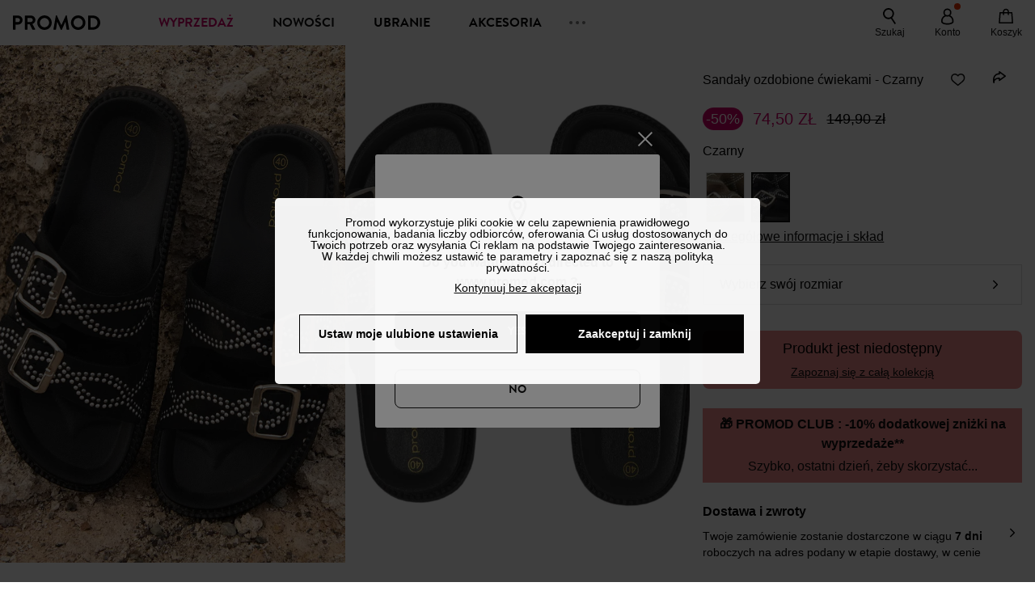

--- FILE ---
content_type: text/html;charset=utf-8
request_url: https://www.promod.pl/pl-pl/sanda-y-ozdobione-cwiekami-czarny--p158667/
body_size: 63367
content:
<!DOCTYPE html><html  lang="pl" data-capo=""><head><meta charset="utf-8">
<meta name="viewport" content="width=device-width, initial-scale=1, maximum-scale=5">
<title>Sandały ozdobione ćwiekami - Czarny</title>
<link rel="preconnect" href="https://api.promod.com">
<link rel="preconnect" href="https://asset.promod.com">
<script type="text/javascript" src="https://asset.promod.com/utils/privacy.js" id="privacy" rel="preload" referrerpolicy="strict-origin-when-cross-origin" fetchpriority="low"></script>
<style>@-webkit-keyframes glow{50%{opacity:.5}}@keyframes glow{50%{opacity:.5}}a,abbr,acronym,address,applet,article,aside,audio,b,big,blockquote,body,canvas,caption,center,cite,code,dd,del,details,dfn,div,dl,dt,em,embed,fieldset,figcaption,figure,footer,form,h1,h2,h3,h4,h5,h6,header,hgroup,html,i,iframe,img,ins,kbd,label,legend,li,mark,menu,nav,object,ol,output,p,pre,q,ruby,s,samp,section,small,span,strike,strong,sub,summary,sup,table,tbody,td,tfoot,th,thead,time,tr,tt,u,ul,var,video{border:0;-webkit-box-sizing:border-box;box-sizing:border-box;font-size:100%;margin:0;padding:0;vertical-align:baseline}article,aside,details,figcaption,figure,footer,hgroup,menu,nav,section{display:block}body{line-height:1.25}ul{list-style:none}blockquote,q{quotes:none}blockquote:after,blockquote:before,q:after,q:before{content:""}table{border-collapse:collapse;border-spacing:0}input[type=number],input[type=search],input[type=text],textarea{font-size:1rem}input[type=search]{-webkit-appearance:none;-moz-appearance:none}input[type=search]::-webkit-search-cancel-button,input[type=search]::-webkit-search-decoration,input[type=search]::-webkit-search-results-button,input[type=search]::-webkit-search-results-decoration{-webkit-appearance:none;-moz-appearance:none}textarea{overflow:auto;resize:vertical;vertical-align:top}b,strong{font-weight:bolder}[v-cloak]{display:none}</style>
<style>@-webkit-keyframes glow{50%{opacity:.5}}@keyframes glow{50%{opacity:.5}}@font-face{font-display:swap;font-family:Brandon Grotesque Bold;font-style:normal;font-weight:700;src:url(https://asset.promod.com/ecom/fonts/BrandonGrotesqueWeb-Bold.woff2) format("woff2")}</style>
<style>@-webkit-keyframes glow{50%{opacity:.5}}@keyframes glow{50%{opacity:.5}}body,html{font-family:-apple-system,BlinkMacSystemFont,Segoe UI,Roboto,Oxygen-Sans,Ubuntu,Cantarell,Helvetica Neue,sans-serif;font-size:1rem;scroll-behavior:smooth}html>img{position:absolute;top:0;z-index:-1}body{overflow-x:hidden;width:100%}body>iframe{display:none}.pmd_noscroll{height:100%;overflow:hidden;-webkit-user-select:none;-moz-user-select:none;-ms-user-select:none;user-select:none}#__nuxt{height:100vh;margin:0 auto;max-width:1920px;width:100%}#__nuxt>.mdc-layout-grid{padding:0}#abtest-funnel_payment{overflow:hidden}em,i{font-style:italic}.ReactModalPortal{height:100vh}.pmd-productPage_slider .pmd-slider_list{height:135vw;overflow:hidden}.pmd-productPage_slider .pmd-slider_list .pmd-image{height:135vw;width:90vw}.pmd-no-scroll{overflow-y:hidden;-ms-touch-action:none;touch-action:none}.pmd-no-scroll .pmd-header--visible{z-index:20}.pmd-hidden{display:none;height:0;max-height:0;max-width:0;overflow:hidden;padding:0;visibility:hidden;width:0}@media (min-width:1280px){.pmd-hiddenDesktop{display:none;height:0;max-height:0;max-width:0;overflow:hidden;padding:0;visibility:hidden;width:0}}@media (max-width:1279.9px){.pmd-hiddenMobileAndTablet{display:none;height:0;max-height:0;max-width:0;overflow:hidden;padding:0;visibility:hidden;width:0}}@media (max-width:839.9px){.pmd-hiddenMobile{display:none;height:0;max-height:0;max-width:0;overflow:hidden;padding:0;visibility:hidden;width:0}}.pmd-linebreak{white-space:pre-line}.pmd-svg{height:1.5rem;width:1.5rem}.pmd-svg--small{height:1rem;width:1rem}.pmd-link--underline{color:#111;text-decoration:none;text-decoration:underline}.pmd-link--underline:active,.pmd-link--underline:focus,.pmd-link--underline:hover{color:#c06}.pmd-link--noUnderline{color:#111;text-decoration:underline;text-decoration:none}.pmd-link--noUnderline:active,.pmd-link--noUnderline:focus,.pmd-link--noUnderline:hover{color:#c06}.pmd-button--noAppearance{-webkit-appearance:none;-moz-appearance:none;appearance:none;background:none;border:none;cursor:pointer}.pmd-button--noAppearance:hover{outline:none}.pmd-bullet{position:relative}.pmd-bullet:before{border-radius:100%;content:"";height:.5rem;position:absolute;right:0;top:0;width:.5rem}.pmd-bullet--connected:before{background-color:#a1e6cc}.pmd-bullet--notConnected:before{background-color:#e83200}.pmd-scrollbar{height:100%;margin:.25rem .25rem .25rem 0;overflow:auto;scrollbar-color:#ababab #fff;scrollbar-width:thin}.pmd-scrollbar::-webkit-scrollbar{width:.375rem}.pmd-scrollbar::-webkit-scrollbar-track{background:#dbdbdb;border-radius:1rem}.pmd-scrollbar::-webkit-scrollbar-thumb{background-color:#111;border-radius:1rem}.Vue-Toastification__container{z-index:30000}@media (max-width:839.9px){.Vue-Toastification__container{left:0;margin:0;padding:0;top:0;width:100vw}}.Vue-Toastification__container .Vue-Toastification__toast{border-radius:.5rem;display:-webkit-box;display:-ms-flexbox;display:flex;min-height:0;padding:.5rem .5rem .5rem 1rem;-webkit-box-orient:horizontal;-webkit-box-direction:normal;-ms-flex-direction:row;flex-direction:row;-webkit-box-pack:center;-ms-flex-pack:center;justify-content:center;-webkit-box-align:center;-ms-flex-align:center;align-items:center}@media (max-width:839.9px){.Vue-Toastification__container .Vue-Toastification__toast{max-width:none;width:100%}}.Vue-Toastification__container .Vue-Toastification__toast--success{background-color:#47d7a3;color:#111}.Vue-Toastification__container .Vue-Toastification__toast--success>.pmd-toastIcon_cross{fill:#111}.Vue-Toastification__container .Vue-Toastification__toast--error{background-color:#eb8a8a;color:#111}.Vue-Toastification__container .Vue-Toastification__toast--error>.pmd-toastIcon_cross{fill:#111}.Vue-Toastification__container .Vue-Toastification__toast--info{background-color:#8db2df;color:#111}.Vue-Toastification__container .Vue-Toastification__toast--info>.pmd-toastIcon_cross{fill:#111}.Vue-Toastification__container .Vue-Toastification__toast-body{font-family:-apple-system,BlinkMacSystemFont,Segoe UI,Roboto,Oxygen-Sans,Ubuntu,Cantarell,Helvetica Neue,sans-serif;font-size:1rem}.Vue-Toastification__icon{margin-right:1.5rem}.Vue-Toastification__close-button,.Vue-Toastification__icon{opacity:1}.grecaptcha-badge{visibility:hidden;z-index:1000}</style>
<style>@-webkit-keyframes glow{50%{opacity:.5}}@keyframes glow{50%{opacity:.5}}.pmd-accountLayout{display:-webkit-box;display:-ms-flexbox;display:flex;-webkit-box-orient:vertical;-webkit-box-direction:normal;-ms-flex-direction:column;flex-direction:column}.pmd-accountLayout_header{margin-bottom:2rem}@media (min-width:1280px){.pmd-accountLayout_header{display:-webkit-box;display:-ms-flexbox;display:flex;position:relative;-webkit-box-orient:horizontal;-webkit-box-direction:normal;-ms-flex-direction:row;flex-direction:row;-webkit-box-align:center;-ms-flex-align:center;align-items:center}.pmd-accountLayout_header .pmd-buttonBack{left:-3rem;position:absolute;top:.1rem}.pmd-accountLayout_body{display:-webkit-box;display:-ms-flexbox;display:flex;-webkit-box-orient:horizontal;-webkit-box-direction:normal;-ms-flex-direction:row;flex-direction:row}}.pmd-accountLayout_body--left,.pmd-accountLayout_body--right{display:grid;grid-auto-rows:-webkit-min-content;grid-auto-rows:min-content;grid-gap:1.5rem}@media (min-width:1280px){.pmd-accountLayout_body--left,.pmd-accountLayout_body--right{grid-auto-flow:row}.pmd-accountLayout_body--left{width:60%}}.pmd-accountLayout_body--right{font-family:-apple-system,BlinkMacSystemFont,Segoe UI,Roboto,Oxygen-Sans,Ubuntu,Cantarell,Helvetica Neue,sans-serif;font-size:.875rem;line-height:1rem}@media (max-width:1279.9px){.pmd-accountLayout_body--right{margin-top:1.5rem}}@media (min-width:1280px){.pmd-accountLayout_body--right{padding-left:2rem;width:40%}}@media (max-width:1279.9px){.pmd-accountLayout_content{margin-bottom:3.5rem}}.pmd-accountLayout_title{font-family:Brandon Grotesque Bold,arial,sans-serif;font-size:1.4375rem;line-height:1.4375rem;text-transform:uppercase}@media (max-width:1279.9px){.pmd-accountLayout_title{display:none}}@media (min-width:1280px){.pmd-accountLayout_title{font-family:Brandon Grotesque Bold,arial,sans-serif;font-size:1.725rem;line-height:1.725rem;text-transform:uppercase}}@media (max-width:1279.9px){.pmd-accountLayout_deleteInfos,.pmd-accountLayout_reassurance{display:-webkit-box;display:-ms-flexbox;display:flex;padding:0 2rem;-webkit-box-orient:horizontal;-webkit-box-direction:normal;-ms-flex-direction:row;flex-direction:row}}.pmd-accountLayout_deleteInfos a,.pmd-accountLayout_reassurance p{margin-left:1rem}</style>
<style>@-webkit-keyframes glow{50%{opacity:.5}}@keyframes glow{50%{opacity:.5}}.pmd-form{width:100%}.pmd-form_forgotPassword{font-family:-apple-system,BlinkMacSystemFont,Segoe UI,Roboto,Oxygen-Sans,Ubuntu,Cantarell,Helvetica Neue,sans-serif;font-size:.875rem;line-height:1rem}.pmd-form_createAccount,.pmd-form_forgotPassword{display:block;text-align:center}.pmd-form_legalMention{font-family:-apple-system,BlinkMacSystemFont,Segoe UI,Roboto,Oxygen-Sans,Ubuntu,Cantarell,Helvetica Neue,sans-serif;font-size:.875rem;line-height:1rem;margin-top:1.5rem}.pmd-form_legalMention .pmd-svg{margin-right:1rem;width:2rem}.pmd-form_labelOptional{color:#ababab;font-size:.75rem;font-style:italic}.pmd-form_separator{display:-webkit-box;display:-ms-flexbox;display:flex;position:relative;-webkit-box-orient:horizontal;-webkit-box-direction:normal;-ms-flex-direction:row;flex-direction:row;-webkit-box-pack:center;-ms-flex-pack:center;justify-content:center;-webkit-box-align:center;-ms-flex-align:center;align-items:center;font-family:-apple-system,BlinkMacSystemFont,Segoe UI,Roboto,Oxygen-Sans,Ubuntu,Cantarell,Helvetica Neue,sans-serif;font-size:.875rem;line-height:1.25rem;margin:1rem 0}.pmd-form_separator:after,.pmd-form_separator:before{content:"";-webkit-box-flex:1;background:#dbdbdb;-ms-flex:1;flex:1;height:1px}.pmd-form_separator:before{margin-right:1rem}.pmd-form_separator:after{margin-left:1rem}.pmd-form_reassurance{font-family:-apple-system,BlinkMacSystemFont,Segoe UI,Roboto,Oxygen-Sans,Ubuntu,Cantarell,Helvetica Neue,sans-serif;font-size:.875rem;line-height:1rem;margin:1rem 0}.pmd-form_reassurance p{-webkit-box-flex:1;-ms-flex:1;flex:1;margin-left:1rem}.pmd-form_action{display:-webkit-box;display:-ms-flexbox;display:flex;-webkit-box-orient:vertical;-webkit-box-direction:normal;-ms-flex-direction:column;flex-direction:column;-webkit-box-pack:center;-ms-flex-pack:center;justify-content:center;-webkit-box-align:center;-ms-flex-align:center;align-items:center}.pmd-form_action a,.pmd-form_action button{margin:1rem 0;-webkit-transition:all .3s ease-in-out;transition:all .3s ease-in-out;width:100%}.pmd-form_action a{font-family:-apple-system,BlinkMacSystemFont,Segoe UI,Roboto,Oxygen-Sans,Ubuntu,Cantarell,Helvetica Neue,sans-serif;font-size:.875rem;line-height:1.25rem;text-align:center}.pmd-form_action a:first-letter{text-transform:uppercase}.pmd-form_action a:nth-child(2){margin-top:0}@media (min-width:1280px){.pmd-form_action{padding:0}}.pmd-form_action--fixed{background:#fff;bottom:0;-webkit-box-shadow:0 -2px 6px #7c7c7c;box-shadow:0 -2px 6px #7c7c7c;margin-left:-1rem;padding:1rem;position:fixed;width:100vw;z-index:1000}.pmd-form_errorBanner{font-size:.75rem;line-height:1rem;margin:1rem 0;width:100%}.pmd-form_errorBanner .pmd-banner_bloc{display:-webkit-box;display:-ms-flexbox;display:flex;-webkit-box-orient:horizontal;-webkit-box-direction:normal;-ms-flex-direction:row;flex-direction:row;-webkit-box-align:center;-ms-flex-align:center;align-items:center}.pmd-form_select{margin-bottom:1.5rem;text-transform:uppercase}.pmd-form_stickyButton{margin:1rem 0;text-align:center}@media (max-width:1279.9px){.pmd-form_stickyButton{margin:0}.pmd-form_stickyButton>.pmd-button{width:100%}}.pmd-form_field--horizontalFlex{-webkit-box-orient:horizontal;-ms-flex-direction:row;flex-direction:row;-webkit-box-align:center;-ms-flex-align:center;align-items:center}.pmd-form_field--horizontalFlex,.pmd-form_field--verticaFlex{display:-webkit-box;display:-ms-flexbox;display:flex;-webkit-box-direction:normal}.pmd-form_field--verticaFlex{-webkit-box-orient:vertical;-ms-flex-direction:column;flex-direction:column}.pmd-form_field--required{display:block;font-family:-apple-system,BlinkMacSystemFont,Segoe UI,Roboto,Oxygen-Sans,Ubuntu,Cantarell,Helvetica Neue,sans-serif;font-size:.75rem;font-style:italic;line-height:1.125rem;margin-top:1.5rem}.pmd-form_radioButton{-webkit-appearance:none;-moz-appearance:none;appearance:none;border:1px solid #ababab;border-radius:100%;cursor:pointer;display:-webkit-box;display:-ms-flexbox;display:flex;height:1.25rem;margin:0 1rem 0 0;min-width:1.25rem;outline:none;-webkit-box-orient:vertical;-webkit-box-direction:normal;-ms-flex-direction:column;flex-direction:column;-webkit-box-pack:center;-ms-flex-pack:center;justify-content:center;-webkit-box-align:center;-ms-flex-align:center;align-items:center}.pmd-form_radioButton:checked{border:2px solid #111}.pmd-form_radioButton:checked:before{background:#111;border-radius:100%;content:"";height:.625rem;width:.625rem}.pmd-form_radioButton:focus:not(:checked){border-color:#111}.pmd-form_radioButton:focus:checked{border:2px solid #111}.pmd-form_recaptcha{-webkit-transform:scale(.8);transform:scale(.8)}.pmd-form_recaptchaContainer{display:-webkit-box;display:-ms-flexbox;display:flex;-webkit-box-pack:center;-ms-flex-pack:center;justify-content:center}</style>
<style>@-webkit-keyframes glow{50%{opacity:.5}}@keyframes glow{50%{opacity:.5}}.fade-enter-active,.fade-leave-active{-webkit-transition:opacity .3s;transition:opacity .3s}.fade-enter-from,.fade-leave-to{opacity:0}@media (max-width:1279.9px){.mobile-slide-up-enter-from,.mobile-slide-up-leave-to{-webkit-transform:translateY(100vh);transform:translateY(100vh);-webkit-transition:all .3s ease;transition:all .3s ease}}@media (min-width:1280px){.mobile-slide-up-enter-from,.mobile-slide-up-leave-to{-webkit-transform:translateX(100%);transform:translate(100%);-webkit-transition:all .3s ease;transition:all .3s ease}}@media (max-width:1279.9px){.mobile-slide-up-enter-to,.mobile-slide-up-leave-from{-webkit-transform:translateY(0);transform:translateY(0);-webkit-transition:all .6s ease;transition:all .6s ease}}@media (min-width:1280px){.mobile-slide-up-enter-to,.mobile-slide-up-leave-from{-webkit-transition:all .6s ease;transition:all .6s ease}}@media (max-width:1279.9px){.horizontal-slide-enter-from,.horizontal-slide-leave-to{-webkit-transform:translateY(0);transform:translateY(0);-webkit-transition:all .6s ease;transition:all .6s ease}}@media (min-width:1280px){.horizontal-slide-enter-from,.horizontal-slide-leave-to{-webkit-transform:translateX(100%);transform:translate(100%);-webkit-transition:all .6s ease;transition:all .6s ease}}@media (max-width:1279.9px){.horizontal-slide-enter-to,.horizontal-slide-leave-from{-webkit-transform:translateY(0);transform:translateY(0);-webkit-transition:all .6s ease;transition:all .6s ease}}@media (min-width:1280px){.horizontal-slide-enter-to,.horizontal-slide-leave-from{-webkit-transform:translateX(0);transform:translate(0);-webkit-transition:all .6s ease;transition:all .6s ease}}.transition-height-enter-active,.transition-height-leave-active{-webkit-transition:opacity .3s;transition:opacity .3s;-webkit-transition-delay:.3s;transition-delay:.3s}.transition-height-enter-from,.transition-height-leave-to{height:0;-webkit-transition-delay:.3s;transition-delay:.3s}.horizontal-slide-from-left-enter-from,.horizontal-slide-from-left-leave-to{-webkit-transition:all .6s ease;transition:all .6s ease}@media (min-width:1280px){.horizontal-slide-from-left-enter-from,.horizontal-slide-from-left-leave-to{-webkit-transform:translateX(-100%);transform:translate(-100%)}}.horizontal-slide-from-left-enter-to,.horizontal-slide-from-left-leave-from{-webkit-transform:translateX(0);transform:translate(0);-webkit-transition:all .6s ease;transition:all .6s ease}@media (min-width:1280px){.horizontal-slide-from-left-enter-to,.horizontal-slide-from-left-leave-from{-webkit-transform:translateX(-100%);transform:translate(-100%)}}</style>
<style>@-webkit-keyframes glow{50%{opacity:.5}}@keyframes glow{50%{opacity:.5}}.pmd-cartProduct{display:-webkit-box;display:-ms-flexbox;display:flex;width:100%;-webkit-box-orient:horizontal;-webkit-box-direction:normal;background:#fff;border-radius:.75rem;-ms-flex-direction:row;flex-direction:row;-ms-flex-wrap:nowrap;flex-wrap:nowrap}@media (max-width:1279.9px){.pmd-cartProduct{max-width:calc(100vw - 2rem)}}.pmd-cartProduct_wrapper{margin-bottom:.5rem;position:relative}.pmd-cartProduct_image{background:#f4f4f4;border:2px solid #fff;border-radius:.75rem;height:12.625rem;min-width:5.75rem;overflow:hidden;position:relative;width:5.75rem}.pmd-cartProduct_image .pmd-image_container{display:-webkit-box;display:-ms-flexbox;display:flex;-webkit-box-pack:center;-ms-flex-pack:center;height:100%;justify-content:center}.pmd-cartProduct_image .pmd-image_container .pmd-image{height:100%;max-width:none;width:auto}.pmd-cartProduct_description{display:-webkit-box;display:-ms-flexbox;display:flex;-webkit-box-orient:vertical;-webkit-box-direction:normal;-ms-flex-direction:column;flex-direction:column;margin-bottom:1rem;padding:.5rem 0 .5rem 1rem;width:calc(100% - 7.75rem)}@media (min-width:1280px){.pmd-cartProduct_description{margin-bottom:0}}.pmd-cartProduct_details .pmd-cartProduct_price{margin-top:.15rem;-webkit-box-pack:left;-ms-flex-pack:left;justify-content:left}.pmd-cartProduct_libelle{display:block;font-family:-apple-system,BlinkMacSystemFont,Segoe UI,Roboto,Oxygen-Sans,Ubuntu,Cantarell,Helvetica Neue,sans-serif;font-size:1rem;font-weight:700;line-height:1.5rem;overflow:hidden;text-overflow:ellipsis;text-transform:none;white-space:nowrap;width:100%}.pmd-cartProduct_libelle:active,.pmd-cartProduct_libelle:focus,.pmd-cartProduct_libelle:hover{color:#111}.pmd-cartProduct_libelle--grey{color:#7c7c7c;font-family:-apple-system,BlinkMacSystemFont,Segoe UI,Roboto,Oxygen-Sans,Ubuntu,Cantarell,Helvetica Neue,sans-serif;font-size:.875rem;font-size:.75rem;line-height:1.25rem}.pmd-cartProduct_deleteProduct{cursor:pointer;height:.75rem;margin:.375rem;width:.75rem}</style>
<style>@-webkit-keyframes glow{50%{opacity:.5}}@keyframes glow{50%{opacity:.5}}@media (min-width:1280px){.pmd-orderView{height:100%;padding:2rem 0 1rem 1.5rem;position:relative}.pmd-orderView,.pmd-orderView_list{display:grid;grid-template-columns:repeat(9,1fr);grid-gap:1rem;background:#f0f5fb;grid-column-end:10;grid-column-start:1;grid-template-rows:-webkit-max-content;grid-template-rows:max-content}.pmd-orderView_list{height:-webkit-max-content;height:-moz-max-content;height:max-content}.pmd-orderView_item{background:#f0f5fb;border-radius:.5rem 0 0 .5rem;grid-column-end:10;grid-column-start:1}.pmd-orderView_item>label:hover{background:#12121208;border-radius:.5rem 0 0 .5rem;-webkit-transition:all .3s;transition:all .3s}}@media (max-width:1279.9px){.pmd-orderView_item:nth-child(2n){background-color:#f4f4f4}}.pmd-orderView_item>label{cursor:pointer;display:-webkit-box;display:-ms-flexbox;display:flex;padding:.5rem}@media (max-width:1279.9px){.pmd-orderView_item>label{padding:1rem}}@media (min-width:1280px){.pmd-orderView_item--selected{background:#fff}}.pmd-orderView_body{padding:1rem}@media (min-width:1280px){.pmd-orderView_body{background:#fff;border-top:none;bottom:0;grid-column-end:10;overflow:auto;padding:2rem;position:absolute;right:0;top:0;width:66.6666666667%}}</style>
<style>.Vue-Toastification__container{-webkit-box-sizing:border-box;box-sizing:border-box;color:#fff;display:-webkit-box;display:-ms-flexbox;display:flex;min-height:100%;padding:4px;position:fixed;width:600px;z-index:9999;-webkit-box-orient:vertical;-webkit-box-direction:normal;-ms-flex-direction:column;flex-direction:column;pointer-events:none}@media only screen and (min-width:600px){.Vue-Toastification__container.top-center,.Vue-Toastification__container.top-left,.Vue-Toastification__container.top-right{top:1em}.Vue-Toastification__container.bottom-center,.Vue-Toastification__container.bottom-left,.Vue-Toastification__container.bottom-right{bottom:1em;-webkit-box-orient:vertical;-webkit-box-direction:reverse;-ms-flex-direction:column-reverse;flex-direction:column-reverse}.Vue-Toastification__container.bottom-left,.Vue-Toastification__container.top-left{left:1em}.Vue-Toastification__container.bottom-left .Vue-Toastification__toast,.Vue-Toastification__container.top-left .Vue-Toastification__toast{margin-right:auto}@supports not (-moz-appearance:none){.Vue-Toastification__container.bottom-left .Vue-Toastification__toast--rtl,.Vue-Toastification__container.top-left .Vue-Toastification__toast--rtl{margin-left:auto;margin-right:unset}}.Vue-Toastification__container.bottom-right,.Vue-Toastification__container.top-right{right:1em}.Vue-Toastification__container.bottom-right .Vue-Toastification__toast,.Vue-Toastification__container.top-right .Vue-Toastification__toast{margin-left:auto}@supports not (-moz-appearance:none){.Vue-Toastification__container.bottom-right .Vue-Toastification__toast--rtl,.Vue-Toastification__container.top-right .Vue-Toastification__toast--rtl{margin-left:unset;margin-right:auto}}.Vue-Toastification__container.bottom-center,.Vue-Toastification__container.top-center{left:50%;margin-left:-300px}.Vue-Toastification__container.bottom-center .Vue-Toastification__toast,.Vue-Toastification__container.top-center .Vue-Toastification__toast{margin-left:auto;margin-right:auto}}@media only screen and (max-width:600px){.Vue-Toastification__container{left:0;margin:0;padding:0;width:100vw}.Vue-Toastification__container .Vue-Toastification__toast{width:100%}.Vue-Toastification__container.top-center,.Vue-Toastification__container.top-left,.Vue-Toastification__container.top-right{top:0}.Vue-Toastification__container.bottom-center,.Vue-Toastification__container.bottom-left,.Vue-Toastification__container.bottom-right{bottom:0;-webkit-box-orient:vertical;-webkit-box-direction:reverse;-ms-flex-direction:column-reverse;flex-direction:column-reverse}}.Vue-Toastification__toast{border-radius:8px;-webkit-box-shadow:0 1px 10px 0 rgba(0,0,0,.1),0 2px 15px 0 rgba(0,0,0,.05);box-shadow:0 1px 10px #0000001a,0 2px 15px #0000000d;-webkit-box-sizing:border-box;box-sizing:border-box;display:-webkit-inline-box;display:-ms-inline-flexbox;display:inline-flex;margin-bottom:1rem;max-height:800px;min-height:64px;padding:22px 24px;position:relative;-webkit-box-pack:justify;-ms-flex-pack:justify;direction:ltr;font-family:Lato,Helvetica,Roboto,Arial,sans-serif;justify-content:space-between;max-width:600px;min-width:326px;overflow:hidden;pointer-events:auto;-webkit-transform:translateZ(0);transform:translateZ(0)}.Vue-Toastification__toast--rtl{direction:rtl}.Vue-Toastification__toast--default{background-color:#1976d2;color:#fff}.Vue-Toastification__toast--info{background-color:#2196f3;color:#fff}.Vue-Toastification__toast--success{background-color:#4caf50;color:#fff}.Vue-Toastification__toast--error{background-color:#ff5252;color:#fff}.Vue-Toastification__toast--warning{background-color:#ffc107;color:#fff}@media only screen and (max-width:600px){.Vue-Toastification__toast{border-radius:0;margin-bottom:.5rem}}.Vue-Toastification__toast-body{font-size:16px;line-height:24px;white-space:pre-wrap;word-break:break-word}.Vue-Toastification__toast-body,.Vue-Toastification__toast-component-body{-webkit-box-flex:1;-ms-flex:1;flex:1}.Vue-Toastification__toast.disable-transition{-webkit-animation:none!important;animation:none!important}.Vue-Toastification__close-button{background:transparent;border:none;cursor:pointer;font-size:24px;font-weight:700;line-height:24px;outline:none;padding:0 0 0 10px;-webkit-transition:.3s ease;transition:.3s ease;-webkit-box-align:center;-ms-flex-align:center;align-items:center;color:#fff;opacity:.3;-webkit-transition:visibility 0s,opacity .2s linear;transition:visibility 0s,opacity .2s linear}.Vue-Toastification__close-button:focus,.Vue-Toastification__close-button:hover{opacity:1}.Vue-Toastification__toast:not(:hover) .Vue-Toastification__close-button.show-on-hover{opacity:0}.Vue-Toastification__toast--rtl .Vue-Toastification__close-button{padding-left:unset;padding-right:10px}@-webkit-keyframes scale-x-frames{0%{-webkit-transform:scaleX(1);transform:scaleX(1)}to{-webkit-transform:scaleX(0);transform:scaleX(0)}}@keyframes scale-x-frames{0%{-webkit-transform:scaleX(1);transform:scaleX(1)}to{-webkit-transform:scaleX(0);transform:scaleX(0)}}.Vue-Toastification__progress-bar{-webkit-animation:scale-x-frames linear 1 forwards;animation:scale-x-frames linear 1 forwards;background-color:#ffffffb3;bottom:0;height:5px;left:0;position:absolute;-webkit-transform-origin:left;transform-origin:left;width:100%;z-index:10000}.Vue-Toastification__toast--rtl .Vue-Toastification__progress-bar{left:unset;right:0;-webkit-transform-origin:right;transform-origin:right}.Vue-Toastification__icon{background:transparent;border:none;margin:auto 18px auto 0;outline:none;padding:0;-webkit-transition:.3s ease;transition:.3s ease;-webkit-box-align:center;-ms-flex-align:center;align-items:center;height:100%;width:20px}.Vue-Toastification__toast--rtl .Vue-Toastification__icon{margin:auto 0 auto 18px}@-webkit-keyframes bounceInRight{0%,60%,75%,90%,to{-webkit-animation-timing-function:cubic-bezier(.215,.61,.355,1);animation-timing-function:cubic-bezier(.215,.61,.355,1)}0%{opacity:0;-webkit-transform:translate3d(3000px,0,0);transform:translate3d(3000px,0,0)}60%{opacity:1;-webkit-transform:translate3d(-25px,0,0);transform:translate3d(-25px,0,0)}75%{-webkit-transform:translate3d(10px,0,0);transform:translate3d(10px,0,0)}90%{-webkit-transform:translate3d(-5px,0,0);transform:translate3d(-5px,0,0)}to{-webkit-transform:none;transform:none}}@keyframes bounceInRight{0%,60%,75%,90%,to{-webkit-animation-timing-function:cubic-bezier(.215,.61,.355,1);animation-timing-function:cubic-bezier(.215,.61,.355,1)}0%{opacity:0;-webkit-transform:translate3d(3000px,0,0);transform:translate3d(3000px,0,0)}60%{opacity:1;-webkit-transform:translate3d(-25px,0,0);transform:translate3d(-25px,0,0)}75%{-webkit-transform:translate3d(10px,0,0);transform:translate3d(10px,0,0)}90%{-webkit-transform:translate3d(-5px,0,0);transform:translate3d(-5px,0,0)}to{-webkit-transform:none;transform:none}}@-webkit-keyframes bounceOutRight{40%{opacity:1;-webkit-transform:translate3d(-20px,0,0);transform:translate3d(-20px,0,0)}to{opacity:0;-webkit-transform:translate3d(1000px,0,0);transform:translate3d(1000px,0,0)}}@keyframes bounceOutRight{40%{opacity:1;-webkit-transform:translate3d(-20px,0,0);transform:translate3d(-20px,0,0)}to{opacity:0;-webkit-transform:translate3d(1000px,0,0);transform:translate3d(1000px,0,0)}}@-webkit-keyframes bounceInLeft{0%,60%,75%,90%,to{-webkit-animation-timing-function:cubic-bezier(.215,.61,.355,1);animation-timing-function:cubic-bezier(.215,.61,.355,1)}0%{opacity:0;-webkit-transform:translate3d(-3000px,0,0);transform:translate3d(-3000px,0,0)}60%{opacity:1;-webkit-transform:translate3d(25px,0,0);transform:translate3d(25px,0,0)}75%{-webkit-transform:translate3d(-10px,0,0);transform:translate3d(-10px,0,0)}90%{-webkit-transform:translate3d(5px,0,0);transform:translate3d(5px,0,0)}to{-webkit-transform:none;transform:none}}@keyframes bounceInLeft{0%,60%,75%,90%,to{-webkit-animation-timing-function:cubic-bezier(.215,.61,.355,1);animation-timing-function:cubic-bezier(.215,.61,.355,1)}0%{opacity:0;-webkit-transform:translate3d(-3000px,0,0);transform:translate3d(-3000px,0,0)}60%{opacity:1;-webkit-transform:translate3d(25px,0,0);transform:translate3d(25px,0,0)}75%{-webkit-transform:translate3d(-10px,0,0);transform:translate3d(-10px,0,0)}90%{-webkit-transform:translate3d(5px,0,0);transform:translate3d(5px,0,0)}to{-webkit-transform:none;transform:none}}@-webkit-keyframes bounceOutLeft{20%{opacity:1;-webkit-transform:translate3d(20px,0,0);transform:translate3d(20px,0,0)}to{opacity:0;-webkit-transform:translate3d(-2000px,0,0);transform:translate3d(-2000px,0,0)}}@keyframes bounceOutLeft{20%{opacity:1;-webkit-transform:translate3d(20px,0,0);transform:translate3d(20px,0,0)}to{opacity:0;-webkit-transform:translate3d(-2000px,0,0);transform:translate3d(-2000px,0,0)}}@-webkit-keyframes bounceInUp{0%,60%,75%,90%,to{-webkit-animation-timing-function:cubic-bezier(.215,.61,.355,1);animation-timing-function:cubic-bezier(.215,.61,.355,1)}0%{opacity:0;-webkit-transform:translate3d(0,3000px,0);transform:translate3d(0,3000px,0)}60%{opacity:1;-webkit-transform:translate3d(0,-20px,0);transform:translate3d(0,-20px,0)}75%{-webkit-transform:translate3d(0,10px,0);transform:translate3d(0,10px,0)}90%{-webkit-transform:translate3d(0,-5px,0);transform:translate3d(0,-5px,0)}to{-webkit-transform:translateZ(0);transform:translateZ(0)}}@keyframes bounceInUp{0%,60%,75%,90%,to{-webkit-animation-timing-function:cubic-bezier(.215,.61,.355,1);animation-timing-function:cubic-bezier(.215,.61,.355,1)}0%{opacity:0;-webkit-transform:translate3d(0,3000px,0);transform:translate3d(0,3000px,0)}60%{opacity:1;-webkit-transform:translate3d(0,-20px,0);transform:translate3d(0,-20px,0)}75%{-webkit-transform:translate3d(0,10px,0);transform:translate3d(0,10px,0)}90%{-webkit-transform:translate3d(0,-5px,0);transform:translate3d(0,-5px,0)}to{-webkit-transform:translateZ(0);transform:translateZ(0)}}@-webkit-keyframes bounceOutUp{20%{-webkit-transform:translate3d(0,-10px,0);transform:translate3d(0,-10px,0)}40%,45%{opacity:1;-webkit-transform:translate3d(0,20px,0);transform:translate3d(0,20px,0)}to{opacity:0;-webkit-transform:translate3d(0,-2000px,0);transform:translate3d(0,-2000px,0)}}@keyframes bounceOutUp{20%{-webkit-transform:translate3d(0,-10px,0);transform:translate3d(0,-10px,0)}40%,45%{opacity:1;-webkit-transform:translate3d(0,20px,0);transform:translate3d(0,20px,0)}to{opacity:0;-webkit-transform:translate3d(0,-2000px,0);transform:translate3d(0,-2000px,0)}}@-webkit-keyframes bounceInDown{0%,60%,75%,90%,to{-webkit-animation-timing-function:cubic-bezier(.215,.61,.355,1);animation-timing-function:cubic-bezier(.215,.61,.355,1)}0%{opacity:0;-webkit-transform:translate3d(0,-3000px,0);transform:translate3d(0,-3000px,0)}60%{opacity:1;-webkit-transform:translate3d(0,25px,0);transform:translate3d(0,25px,0)}75%{-webkit-transform:translate3d(0,-10px,0);transform:translate3d(0,-10px,0)}90%{-webkit-transform:translate3d(0,5px,0);transform:translate3d(0,5px,0)}to{-webkit-transform:none;transform:none}}@keyframes bounceInDown{0%,60%,75%,90%,to{-webkit-animation-timing-function:cubic-bezier(.215,.61,.355,1);animation-timing-function:cubic-bezier(.215,.61,.355,1)}0%{opacity:0;-webkit-transform:translate3d(0,-3000px,0);transform:translate3d(0,-3000px,0)}60%{opacity:1;-webkit-transform:translate3d(0,25px,0);transform:translate3d(0,25px,0)}75%{-webkit-transform:translate3d(0,-10px,0);transform:translate3d(0,-10px,0)}90%{-webkit-transform:translate3d(0,5px,0);transform:translate3d(0,5px,0)}to{-webkit-transform:none;transform:none}}@-webkit-keyframes bounceOutDown{20%{-webkit-transform:translate3d(0,10px,0);transform:translate3d(0,10px,0)}40%,45%{opacity:1;-webkit-transform:translate3d(0,-20px,0);transform:translate3d(0,-20px,0)}to{opacity:0;-webkit-transform:translate3d(0,2000px,0);transform:translate3d(0,2000px,0)}}@keyframes bounceOutDown{20%{-webkit-transform:translate3d(0,10px,0);transform:translate3d(0,10px,0)}40%,45%{opacity:1;-webkit-transform:translate3d(0,-20px,0);transform:translate3d(0,-20px,0)}to{opacity:0;-webkit-transform:translate3d(0,2000px,0);transform:translate3d(0,2000px,0)}}.Vue-Toastification__bounce-enter-active.bottom-left,.Vue-Toastification__bounce-enter-active.top-left{-webkit-animation-name:bounceInLeft;animation-name:bounceInLeft}.Vue-Toastification__bounce-enter-active.bottom-right,.Vue-Toastification__bounce-enter-active.top-right{-webkit-animation-name:bounceInRight;animation-name:bounceInRight}.Vue-Toastification__bounce-enter-active.top-center{-webkit-animation-name:bounceInDown;animation-name:bounceInDown}.Vue-Toastification__bounce-enter-active.bottom-center{-webkit-animation-name:bounceInUp;animation-name:bounceInUp}.Vue-Toastification__bounce-leave-active:not(.disable-transition).bottom-left,.Vue-Toastification__bounce-leave-active:not(.disable-transition).top-left{-webkit-animation-name:bounceOutLeft;animation-name:bounceOutLeft}.Vue-Toastification__bounce-leave-active:not(.disable-transition).bottom-right,.Vue-Toastification__bounce-leave-active:not(.disable-transition).top-right{-webkit-animation-name:bounceOutRight;animation-name:bounceOutRight}.Vue-Toastification__bounce-leave-active:not(.disable-transition).top-center{-webkit-animation-name:bounceOutUp;animation-name:bounceOutUp}.Vue-Toastification__bounce-leave-active:not(.disable-transition).bottom-center{-webkit-animation-name:bounceOutDown;animation-name:bounceOutDown}.Vue-Toastification__bounce-enter-active,.Vue-Toastification__bounce-leave-active{-webkit-animation-duration:.75s;animation-duration:.75s;-webkit-animation-fill-mode:both;animation-fill-mode:both}.Vue-Toastification__bounce-move{-webkit-transition-duration:.4s;transition-duration:.4s;-webkit-transition-property:all;transition-property:all;-webkit-transition-timing-function:ease-in-out;transition-timing-function:ease-in-out}@-webkit-keyframes fadeOutTop{0%{opacity:1;-webkit-transform:translateY(0);transform:translateY(0)}to{opacity:0;-webkit-transform:translateY(-50px);transform:translateY(-50px)}}@keyframes fadeOutTop{0%{opacity:1;-webkit-transform:translateY(0);transform:translateY(0)}to{opacity:0;-webkit-transform:translateY(-50px);transform:translateY(-50px)}}@-webkit-keyframes fadeOutLeft{0%{opacity:1;-webkit-transform:translateX(0);transform:translate(0)}to{opacity:0;-webkit-transform:translateX(-50px);transform:translate(-50px)}}@keyframes fadeOutLeft{0%{opacity:1;-webkit-transform:translateX(0);transform:translate(0)}to{opacity:0;-webkit-transform:translateX(-50px);transform:translate(-50px)}}@-webkit-keyframes fadeOutBottom{0%{opacity:1;-webkit-transform:translateY(0);transform:translateY(0)}to{opacity:0;-webkit-transform:translateY(50px);transform:translateY(50px)}}@keyframes fadeOutBottom{0%{opacity:1;-webkit-transform:translateY(0);transform:translateY(0)}to{opacity:0;-webkit-transform:translateY(50px);transform:translateY(50px)}}@-webkit-keyframes fadeOutRight{0%{opacity:1;-webkit-transform:translateX(0);transform:translate(0)}to{opacity:0;-webkit-transform:translateX(50px);transform:translate(50px)}}@keyframes fadeOutRight{0%{opacity:1;-webkit-transform:translateX(0);transform:translate(0)}to{opacity:0;-webkit-transform:translateX(50px);transform:translate(50px)}}@-webkit-keyframes fadeInLeft{0%{opacity:0;-webkit-transform:translateX(-50px);transform:translate(-50px)}to{opacity:1;-webkit-transform:translateX(0);transform:translate(0)}}@keyframes fadeInLeft{0%{opacity:0;-webkit-transform:translateX(-50px);transform:translate(-50px)}to{opacity:1;-webkit-transform:translateX(0);transform:translate(0)}}@-webkit-keyframes fadeInRight{0%{opacity:0;-webkit-transform:translateX(50px);transform:translate(50px)}to{opacity:1;-webkit-transform:translateX(0);transform:translate(0)}}@keyframes fadeInRight{0%{opacity:0;-webkit-transform:translateX(50px);transform:translate(50px)}to{opacity:1;-webkit-transform:translateX(0);transform:translate(0)}}@-webkit-keyframes fadeInTop{0%{opacity:0;-webkit-transform:translateY(-50px);transform:translateY(-50px)}to{opacity:1;-webkit-transform:translateY(0);transform:translateY(0)}}@keyframes fadeInTop{0%{opacity:0;-webkit-transform:translateY(-50px);transform:translateY(-50px)}to{opacity:1;-webkit-transform:translateY(0);transform:translateY(0)}}@-webkit-keyframes fadeInBottom{0%{opacity:0;-webkit-transform:translateY(50px);transform:translateY(50px)}to{opacity:1;-webkit-transform:translateY(0);transform:translateY(0)}}@keyframes fadeInBottom{0%{opacity:0;-webkit-transform:translateY(50px);transform:translateY(50px)}to{opacity:1;-webkit-transform:translateY(0);transform:translateY(0)}}.Vue-Toastification__fade-enter-active.bottom-left,.Vue-Toastification__fade-enter-active.top-left{-webkit-animation-name:fadeInLeft;animation-name:fadeInLeft}.Vue-Toastification__fade-enter-active.bottom-right,.Vue-Toastification__fade-enter-active.top-right{-webkit-animation-name:fadeInRight;animation-name:fadeInRight}.Vue-Toastification__fade-enter-active.top-center{-webkit-animation-name:fadeInTop;animation-name:fadeInTop}.Vue-Toastification__fade-enter-active.bottom-center{-webkit-animation-name:fadeInBottom;animation-name:fadeInBottom}.Vue-Toastification__fade-leave-active:not(.disable-transition).bottom-left,.Vue-Toastification__fade-leave-active:not(.disable-transition).top-left{-webkit-animation-name:fadeOutLeft;animation-name:fadeOutLeft}.Vue-Toastification__fade-leave-active:not(.disable-transition).bottom-right,.Vue-Toastification__fade-leave-active:not(.disable-transition).top-right{-webkit-animation-name:fadeOutRight;animation-name:fadeOutRight}.Vue-Toastification__fade-leave-active:not(.disable-transition).top-center{-webkit-animation-name:fadeOutTop;animation-name:fadeOutTop}.Vue-Toastification__fade-leave-active:not(.disable-transition).bottom-center{-webkit-animation-name:fadeOutBottom;animation-name:fadeOutBottom}.Vue-Toastification__fade-enter-active,.Vue-Toastification__fade-leave-active{-webkit-animation-duration:.75s;animation-duration:.75s;-webkit-animation-fill-mode:both;animation-fill-mode:both}.Vue-Toastification__fade-move{-webkit-transition-duration:.4s;transition-duration:.4s;-webkit-transition-property:all;transition-property:all;-webkit-transition-timing-function:ease-in-out;transition-timing-function:ease-in-out}@-webkit-keyframes slideInBlurredLeft{0%{-webkit-filter:blur(40px);filter:blur(40px);opacity:0;-webkit-transform:translateX(-1000px) scaleX(2.5) scaleY(.2);transform:translate(-1000px) scaleX(2.5) scaleY(.2);-webkit-transform-origin:100% 50%;transform-origin:100% 50%}to{-webkit-filter:blur(0);filter:blur(0);opacity:1;-webkit-transform:translateX(0) scaleY(1) scaleX(1);transform:translate(0) scaleY(1) scaleX(1);-webkit-transform-origin:50% 50%;transform-origin:50% 50%}}@keyframes slideInBlurredLeft{0%{-webkit-filter:blur(40px);filter:blur(40px);opacity:0;-webkit-transform:translateX(-1000px) scaleX(2.5) scaleY(.2);transform:translate(-1000px) scaleX(2.5) scaleY(.2);-webkit-transform-origin:100% 50%;transform-origin:100% 50%}to{-webkit-filter:blur(0);filter:blur(0);opacity:1;-webkit-transform:translateX(0) scaleY(1) scaleX(1);transform:translate(0) scaleY(1) scaleX(1);-webkit-transform-origin:50% 50%;transform-origin:50% 50%}}@-webkit-keyframes slideInBlurredTop{0%{-webkit-filter:blur(240px);filter:blur(240px);opacity:0;-webkit-transform:translateY(-1000px) scaleY(2.5) scaleX(.2);transform:translateY(-1000px) scaleY(2.5) scaleX(.2);-webkit-transform-origin:50% 0;transform-origin:50% 0}to{-webkit-filter:blur(0);filter:blur(0);opacity:1;-webkit-transform:translateY(0) scaleY(1) scaleX(1);transform:translateY(0) scaleY(1) scaleX(1);-webkit-transform-origin:50% 50%;transform-origin:50% 50%}}@keyframes slideInBlurredTop{0%{-webkit-filter:blur(240px);filter:blur(240px);opacity:0;-webkit-transform:translateY(-1000px) scaleY(2.5) scaleX(.2);transform:translateY(-1000px) scaleY(2.5) scaleX(.2);-webkit-transform-origin:50% 0;transform-origin:50% 0}to{-webkit-filter:blur(0);filter:blur(0);opacity:1;-webkit-transform:translateY(0) scaleY(1) scaleX(1);transform:translateY(0) scaleY(1) scaleX(1);-webkit-transform-origin:50% 50%;transform-origin:50% 50%}}@-webkit-keyframes slideInBlurredRight{0%{-webkit-filter:blur(40px);filter:blur(40px);opacity:0;-webkit-transform:translateX(1000px) scaleX(2.5) scaleY(.2);transform:translate(1000px) scaleX(2.5) scaleY(.2);-webkit-transform-origin:0 50%;transform-origin:0 50%}to{-webkit-filter:blur(0);filter:blur(0);opacity:1;-webkit-transform:translateX(0) scaleY(1) scaleX(1);transform:translate(0) scaleY(1) scaleX(1);-webkit-transform-origin:50% 50%;transform-origin:50% 50%}}@keyframes slideInBlurredRight{0%{-webkit-filter:blur(40px);filter:blur(40px);opacity:0;-webkit-transform:translateX(1000px) scaleX(2.5) scaleY(.2);transform:translate(1000px) scaleX(2.5) scaleY(.2);-webkit-transform-origin:0 50%;transform-origin:0 50%}to{-webkit-filter:blur(0);filter:blur(0);opacity:1;-webkit-transform:translateX(0) scaleY(1) scaleX(1);transform:translate(0) scaleY(1) scaleX(1);-webkit-transform-origin:50% 50%;transform-origin:50% 50%}}@-webkit-keyframes slideInBlurredBottom{0%{-webkit-filter:blur(240px);filter:blur(240px);opacity:0;-webkit-transform:translateY(1000px) scaleY(2.5) scaleX(.2);transform:translateY(1000px) scaleY(2.5) scaleX(.2);-webkit-transform-origin:50% 100%;transform-origin:50% 100%}to{-webkit-filter:blur(0);filter:blur(0);opacity:1;-webkit-transform:translateY(0) scaleY(1) scaleX(1);transform:translateY(0) scaleY(1) scaleX(1);-webkit-transform-origin:50% 50%;transform-origin:50% 50%}}@keyframes slideInBlurredBottom{0%{-webkit-filter:blur(240px);filter:blur(240px);opacity:0;-webkit-transform:translateY(1000px) scaleY(2.5) scaleX(.2);transform:translateY(1000px) scaleY(2.5) scaleX(.2);-webkit-transform-origin:50% 100%;transform-origin:50% 100%}to{-webkit-filter:blur(0);filter:blur(0);opacity:1;-webkit-transform:translateY(0) scaleY(1) scaleX(1);transform:translateY(0) scaleY(1) scaleX(1);-webkit-transform-origin:50% 50%;transform-origin:50% 50%}}@-webkit-keyframes slideOutBlurredTop{0%{-webkit-filter:blur(0);filter:blur(0);opacity:1;-webkit-transform:translateY(0) scaleY(1) scaleX(1);transform:translateY(0) scaleY(1) scaleX(1);-webkit-transform-origin:50% 0;transform-origin:50% 0}to{-webkit-filter:blur(240px);filter:blur(240px);opacity:0;-webkit-transform:translateY(-1000px) scaleY(2) scaleX(.2);transform:translateY(-1000px) scaleY(2) scaleX(.2);-webkit-transform-origin:50% 0;transform-origin:50% 0}}@keyframes slideOutBlurredTop{0%{-webkit-filter:blur(0);filter:blur(0);opacity:1;-webkit-transform:translateY(0) scaleY(1) scaleX(1);transform:translateY(0) scaleY(1) scaleX(1);-webkit-transform-origin:50% 0;transform-origin:50% 0}to{-webkit-filter:blur(240px);filter:blur(240px);opacity:0;-webkit-transform:translateY(-1000px) scaleY(2) scaleX(.2);transform:translateY(-1000px) scaleY(2) scaleX(.2);-webkit-transform-origin:50% 0;transform-origin:50% 0}}@-webkit-keyframes slideOutBlurredBottom{0%{-webkit-filter:blur(0);filter:blur(0);opacity:1;-webkit-transform:translateY(0) scaleY(1) scaleX(1);transform:translateY(0) scaleY(1) scaleX(1);-webkit-transform-origin:50% 50%;transform-origin:50% 50%}to{-webkit-filter:blur(240px);filter:blur(240px);opacity:0;-webkit-transform:translateY(1000px) scaleY(2) scaleX(.2);transform:translateY(1000px) scaleY(2) scaleX(.2);-webkit-transform-origin:50% 100%;transform-origin:50% 100%}}@keyframes slideOutBlurredBottom{0%{-webkit-filter:blur(0);filter:blur(0);opacity:1;-webkit-transform:translateY(0) scaleY(1) scaleX(1);transform:translateY(0) scaleY(1) scaleX(1);-webkit-transform-origin:50% 50%;transform-origin:50% 50%}to{-webkit-filter:blur(240px);filter:blur(240px);opacity:0;-webkit-transform:translateY(1000px) scaleY(2) scaleX(.2);transform:translateY(1000px) scaleY(2) scaleX(.2);-webkit-transform-origin:50% 100%;transform-origin:50% 100%}}@-webkit-keyframes slideOutBlurredLeft{0%{-webkit-filter:blur(0);filter:blur(0);opacity:1;-webkit-transform:translateX(0) scaleY(1) scaleX(1);transform:translate(0) scaleY(1) scaleX(1);-webkit-transform-origin:50% 50%;transform-origin:50% 50%}to{-webkit-filter:blur(40px);filter:blur(40px);opacity:0;-webkit-transform:translateX(-1000px) scaleX(2) scaleY(.2);transform:translate(-1000px) scaleX(2) scaleY(.2);-webkit-transform-origin:100% 50%;transform-origin:100% 50%}}@keyframes slideOutBlurredLeft{0%{-webkit-filter:blur(0);filter:blur(0);opacity:1;-webkit-transform:translateX(0) scaleY(1) scaleX(1);transform:translate(0) scaleY(1) scaleX(1);-webkit-transform-origin:50% 50%;transform-origin:50% 50%}to{-webkit-filter:blur(40px);filter:blur(40px);opacity:0;-webkit-transform:translateX(-1000px) scaleX(2) scaleY(.2);transform:translate(-1000px) scaleX(2) scaleY(.2);-webkit-transform-origin:100% 50%;transform-origin:100% 50%}}@-webkit-keyframes slideOutBlurredRight{0%{-webkit-filter:blur(0);filter:blur(0);opacity:1;-webkit-transform:translateX(0) scaleY(1) scaleX(1);transform:translate(0) scaleY(1) scaleX(1);-webkit-transform-origin:50% 50%;transform-origin:50% 50%}to{-webkit-filter:blur(40px);filter:blur(40px);opacity:0;-webkit-transform:translateX(1000px) scaleX(2) scaleY(.2);transform:translate(1000px) scaleX(2) scaleY(.2);-webkit-transform-origin:0 50%;transform-origin:0 50%}}@keyframes slideOutBlurredRight{0%{-webkit-filter:blur(0);filter:blur(0);opacity:1;-webkit-transform:translateX(0) scaleY(1) scaleX(1);transform:translate(0) scaleY(1) scaleX(1);-webkit-transform-origin:50% 50%;transform-origin:50% 50%}to{-webkit-filter:blur(40px);filter:blur(40px);opacity:0;-webkit-transform:translateX(1000px) scaleX(2) scaleY(.2);transform:translate(1000px) scaleX(2) scaleY(.2);-webkit-transform-origin:0 50%;transform-origin:0 50%}}.Vue-Toastification__slideBlurred-enter-active.bottom-left,.Vue-Toastification__slideBlurred-enter-active.top-left{-webkit-animation-name:slideInBlurredLeft;animation-name:slideInBlurredLeft}.Vue-Toastification__slideBlurred-enter-active.bottom-right,.Vue-Toastification__slideBlurred-enter-active.top-right{-webkit-animation-name:slideInBlurredRight;animation-name:slideInBlurredRight}.Vue-Toastification__slideBlurred-enter-active.top-center{-webkit-animation-name:slideInBlurredTop;animation-name:slideInBlurredTop}.Vue-Toastification__slideBlurred-enter-active.bottom-center{-webkit-animation-name:slideInBlurredBottom;animation-name:slideInBlurredBottom}.Vue-Toastification__slideBlurred-leave-active:not(.disable-transition).bottom-left,.Vue-Toastification__slideBlurred-leave-active:not(.disable-transition).top-left{-webkit-animation-name:slideOutBlurredLeft;animation-name:slideOutBlurredLeft}.Vue-Toastification__slideBlurred-leave-active:not(.disable-transition).bottom-right,.Vue-Toastification__slideBlurred-leave-active:not(.disable-transition).top-right{-webkit-animation-name:slideOutBlurredRight;animation-name:slideOutBlurredRight}.Vue-Toastification__slideBlurred-leave-active:not(.disable-transition).top-center{-webkit-animation-name:slideOutBlurredTop;animation-name:slideOutBlurredTop}.Vue-Toastification__slideBlurred-leave-active:not(.disable-transition).bottom-center{-webkit-animation-name:slideOutBlurredBottom;animation-name:slideOutBlurredBottom}.Vue-Toastification__slideBlurred-enter-active,.Vue-Toastification__slideBlurred-leave-active{-webkit-animation-duration:.75s;animation-duration:.75s;-webkit-animation-fill-mode:both;animation-fill-mode:both}.Vue-Toastification__slideBlurred-move{-webkit-transition-duration:.4s;transition-duration:.4s;-webkit-transition-property:all;transition-property:all;-webkit-transition-timing-function:ease-in-out;transition-timing-function:ease-in-out}</style>
<style>@-webkit-keyframes glow{50%{opacity:.5}}@keyframes glow{50%{opacity:.5}}.pmd-customToaster_container{display:-webkit-box;display:-ms-flexbox;display:flex;-webkit-box-orient:horizontal;-webkit-box-direction:normal;-ms-flex-direction:row;flex-direction:row;-webkit-box-align:center;-ms-flex-align:center;align-items:center}.pmd-customToaster_icon{height:2rem;margin-right:1rem;width:2rem}.pmd-customToaster_content{display:-webkit-box;display:-ms-flexbox;display:flex;-webkit-box-orient:vertical;-webkit-box-direction:normal;-ms-flex-direction:column;flex-direction:column}.pmd-customToaster_title{font-weight:700}.pmd-customToaster--success{background-color:#47d7a3!important;fill:#111!important;color:#111!important}.pmd-customToaster--warning{background-color:#f2c94b!important;fill:#111!important;color:#111!important}</style>
<style>@-webkit-keyframes glow-b58a96c3{50%{opacity:.5}}@keyframes glow-b58a96c3{50%{opacity:.5}}.pmd-navSubLink_obfuscated[data-v-b58a96c3]{cursor:pointer}.pmd-navSubLink_obfuscated--active[data-v-b58a96c3]{font-weight:700}</style>
<style>@-webkit-keyframes glow-ae8d9dd5{50%{opacity:.5}}@keyframes glow-ae8d9dd5{50%{opacity:.5}}.pmd-richText[data-v-ae8d9dd5]{font-family:-apple-system,BlinkMacSystemFont,Segoe UI,Roboto,Oxygen-Sans,Ubuntu,Cantarell,Helvetica Neue,sans-serif}.pmd-richText--centered[data-v-ae8d9dd5]{text-align:center}.pmd-richText[data-v-ae8d9dd5] p{padding-bottom:.25rem}.pmd-richText[data-v-ae8d9dd5] p:first-letter{text-transform:uppercase}.pmd-richText[data-v-ae8d9dd5] h1{font-family:Brandon Grotesque Bold,arial,sans-serif;font-size:1.6rem;padding-bottom:1rem}.pmd-richText[data-v-ae8d9dd5] h2{font-family:Brandon Grotesque Bold,arial,sans-serif;font-size:1.4rem;padding-bottom:1rem}.pmd-richText[data-v-ae8d9dd5] h3{font-family:Time New Roman,serif;font-size:1.2rem;font-style:italic;padding-bottom:1rem}.pmd-richText[data-v-ae8d9dd5] h4{font-family:-apple-system,BlinkMacSystemFont,Segoe UI,Roboto,Oxygen-Sans,Ubuntu,Cantarell,Helvetica Neue,sans-serif;font-size:1rem;padding-bottom:1rem}.pmd-richText[data-v-ae8d9dd5] h5{font-family:-apple-system,BlinkMacSystemFont,Segoe UI,Roboto,Oxygen-Sans,Ubuntu,Cantarell,Helvetica Neue,sans-serif;font-size:.8rem;padding-bottom:1rem}.pmd-richText[data-v-ae8d9dd5] a{color:#111;text-decoration:none;text-decoration:underline}.pmd-richText[data-v-ae8d9dd5] a:active,.pmd-richText[data-v-ae8d9dd5] a:focus,.pmd-richText[data-v-ae8d9dd5] a:hover{color:#c06}.pmd-richText[data-v-ae8d9dd5] b,.pmd-richText[data-v-ae8d9dd5] strong{font-weight:700}.pmd-richText[data-v-ae8d9dd5] ol{list-style:decimal inside;margin-left:1rem}.pmd-richText[data-v-ae8d9dd5] ol p{display:inline}.pmd-richText[data-v-ae8d9dd5] ul{list-style:square inside;margin-left:1rem}.pmd-richText[data-v-ae8d9dd5] ul p{display:inline}.pmd-richText[data-v-ae8d9dd5] sub,.pmd-richText[data-v-ae8d9dd5] sup{font-size:.7rem;line-height:1rem;position:relative}.pmd-richText[data-v-ae8d9dd5] sup{top:-.5rem}.pmd-richText[data-v-ae8d9dd5] sub{top:.5rem}.pmd-richText[data-v-ae8d9dd5] blockquote{background-color:#f4f4f4;border-left:2px solid #dbdbdb;font-family:Time New Roman,serif;font-size:1.125rem;font-style:italic;margin:auto;padding:.5rem 1rem;quotes:auto;width:-webkit-fit-content;width:-moz-fit-content;width:fit-content}.pmd-richText[data-v-ae8d9dd5] blockquote:before{content:open-quote}.pmd-richText[data-v-ae8d9dd5] blockquote:after{content:close-quote}.pmd-richText[data-v-ae8d9dd5] pre{background-color:#f4f4f4;border-radius:.5rem;margin:auto;padding:1rem;white-space:pre-wrap;width:-webkit-fit-content;width:-moz-fit-content;width:fit-content}.pmd-richText[data-v-ae8d9dd5] table{border-collapse:collapse;width:100%}.pmd-richText[data-v-ae8d9dd5] td,.pmd-richText[data-v-ae8d9dd5] th{border:1px solid #dbdbdb;padding:.5rem;text-align:left}.pmd-richText[data-v-ae8d9dd5] thead th{background:#f4f4f4;font-weight:700}.pmd-richText[data-v-ae8d9dd5] img{margin:1rem 0}[data-v-ae8d9dd5] .pmd-button{font-family:inherit;font-size:inherit;padding:0 1.5rem}[data-v-ae8d9dd5] .pmd-button_primary{display:-webkit-inline-box;display:-ms-inline-flexbox;display:inline-flex;-webkit-box-pack:center;-ms-flex-pack:center;justify-content:center;-webkit-box-align:center;-ms-flex-align:center;align-items:center;background:#111;border:1px solid #111;border-radius:.5rem;color:#fff;cursor:pointer;font-family:Brandon Grotesque Bold,arial,sans-serif;font-size:.875rem;min-height:3rem;text-decoration:none;text-transform:uppercase;-webkit-transition:all .3s;transition:all .3s}[data-v-ae8d9dd5] .pmd-button_primary svg{fill:#fff}[data-v-ae8d9dd5] .pmd-button_primary:focus,[data-v-ae8d9dd5] .pmd-button_primary:hover{background:#4d4d4d;border:1px solid #4d4d4d}[data-v-ae8d9dd5] .pmd-button_primary:active{background:#111}[data-v-ae8d9dd5] .pmd-button_primary:disabled{background:#dbdbdb;border-color:#dbdbdb;color:#fff;cursor:not-allowed}[data-v-ae8d9dd5] .pmd-button_primary:disabled svg{fill:#fff}[data-v-ae8d9dd5] .pmd-button_primary:disabled:focus,[data-v-ae8d9dd5] .pmd-button_primary:disabled:hover{background:#dbdbdb;border-color:#dbdbdb;color:#fff}</style>
<style>@-webkit-keyframes glow-3188a8a9{50%{opacity:.5}}@keyframes glow-3188a8a9{50%{opacity:.5}}.pmd-button[data-v-3188a8a9]{font-family:inherit;font-size:inherit;padding:0 1.5rem}.pmd-button_text[data-v-3188a8a9]{display:-webkit-box;display:-ms-flexbox;display:flex;-webkit-box-orient:vertical;-webkit-box-direction:normal;-ms-flex-direction:column;flex-direction:column;-webkit-box-pack:center;-ms-flex-pack:center;justify-content:center;-webkit-box-align:center;-ms-flex-align:center;align-items:center}.pmd-button_text--secondary[data-v-3188a8a9]{display:block;font-family:-apple-system,BlinkMacSystemFont,Segoe UI,Roboto,Oxygen-Sans,Ubuntu,Cantarell,Helvetica Neue,sans-serif;font-size:.875rem;line-height:1rem;text-transform:lowercase}.pmd-button_text--secondary[data-v-3188a8a9]:first-letter{text-transform:uppercase}.pmd-button--fullWidth[data-v-3188a8a9]{width:100%}.pmd-button--withIcon[data-v-3188a8a9]{padding:0 1.5rem 0 1rem}.pmd-button_svg[data-v-3188a8a9]{margin-right:1rem}.pmd-button_primary[data-v-3188a8a9]{display:-webkit-inline-box;display:-ms-inline-flexbox;display:inline-flex;-webkit-box-pack:center;-ms-flex-pack:center;justify-content:center;-webkit-box-align:center;-ms-flex-align:center;align-items:center;background:#111;border:1px solid #111;border-radius:.5rem;color:#fff;cursor:pointer;font-family:Brandon Grotesque Bold,arial,sans-serif;font-size:.875rem;min-height:3rem;text-decoration:none;text-transform:uppercase;-webkit-transition:all .3s;transition:all .3s}.pmd-button_primary svg[data-v-3188a8a9]{fill:#fff}.pmd-button_primary[data-v-3188a8a9]:focus,.pmd-button_primary[data-v-3188a8a9]:hover{background:#4d4d4d;border:1px solid #4d4d4d}.pmd-button_primary[data-v-3188a8a9]:active{background:#111}.pmd-button_primary[data-v-3188a8a9]:disabled{background:#dbdbdb;border-color:#dbdbdb;color:#fff;cursor:not-allowed}.pmd-button_primary:disabled svg[data-v-3188a8a9]{fill:#fff}.pmd-button_primary.pmd-button--disabled[data-v-3188a8a9],.pmd-button_primary[data-v-3188a8a9]:disabled:focus,.pmd-button_primary[data-v-3188a8a9]:disabled:hover{background:#dbdbdb;border-color:#dbdbdb;color:#fff}.pmd-button_primary.pmd-button--disabled[data-v-3188a8a9]{cursor:not-allowed}.pmd-button_primary.pmd-button--disabled svg[data-v-3188a8a9]{fill:#fff}.pmd-button_primary.pmd-button--disabled[data-v-3188a8a9]:focus,.pmd-button_primary.pmd-button--disabled[data-v-3188a8a9]:hover{background:#dbdbdb;border-color:#dbdbdb;color:#fff}.pmd-button_secondary[data-v-3188a8a9]{display:-webkit-inline-box;display:-ms-inline-flexbox;display:inline-flex;-webkit-box-pack:center;-ms-flex-pack:center;justify-content:center;-webkit-box-align:center;-ms-flex-align:center;align-items:center;background:#fff;border:1px solid #111;border-radius:.5rem;color:#111;cursor:pointer;font-family:Brandon Grotesque Bold,arial,sans-serif;font-size:.875rem;min-height:3rem;text-decoration:none;text-transform:uppercase;-webkit-transition:all .3s;transition:all .3s}.pmd-button_secondary svg[data-v-3188a8a9]{fill:#111}.pmd-button_secondary[data-v-3188a8a9]:focus,.pmd-button_secondary[data-v-3188a8a9]:hover{background:#fff;border:1px solid #4d4d4d}.pmd-button_secondary[data-v-3188a8a9]:active{background:#292929}.pmd-button_secondary[data-v-3188a8a9]:disabled{background:#fff;border-color:#dbdbdb;color:#dbdbdb;cursor:not-allowed}.pmd-button_secondary:disabled svg[data-v-3188a8a9]{fill:#dbdbdb}.pmd-button_secondary[data-v-3188a8a9]:disabled:focus,.pmd-button_secondary[data-v-3188a8a9]:disabled:hover{background:#fff;border-color:#dbdbdb;color:#dbdbdb}.pmd-button_secondary--underlined[data-v-3188a8a9]{display:-webkit-inline-box;display:-ms-inline-flexbox;display:inline-flex;-webkit-box-pack:center;-ms-flex-pack:center;justify-content:center;-webkit-box-align:center;-ms-flex-align:center;align-items:center;background:#fff;border:0;border-radius:.5rem;color:#111;cursor:pointer;font-family:Brandon Grotesque Bold,arial,sans-serif;font-family:-apple-system,BlinkMacSystemFont,Segoe UI,Roboto,Oxygen-Sans,Ubuntu,Cantarell,Helvetica Neue,sans-serif;font-size:.875rem;font-size:1rem;line-height:1.5rem;min-height:3rem;text-decoration:none;text-decoration:underline;text-transform:uppercase;text-transform:none;-webkit-transition:all .3s;transition:all .3s}.pmd-button_secondary--underlined svg[data-v-3188a8a9]{fill:#111}.pmd-button_secondary--underlined[data-v-3188a8a9]:focus,.pmd-button_secondary--underlined[data-v-3188a8a9]:hover{color:#4d4d4d}.pmd-button_secondary--underlined[data-v-3188a8a9]:disabled{background:#fff;border-color:#dbdbdb;color:#dbdbdb;cursor:not-allowed}.pmd-button_secondary--underlined:disabled svg[data-v-3188a8a9]{fill:#dbdbdb}.pmd-button_secondary--underlined[data-v-3188a8a9]:disabled:focus,.pmd-button_secondary--underlined[data-v-3188a8a9]:disabled:hover{background:#fff;border-color:#dbdbdb;color:#dbdbdb}.pmd-button_primary--noBorder[data-v-3188a8a9]{display:-webkit-inline-box;display:-ms-inline-flexbox;display:inline-flex;-webkit-box-pack:center;-ms-flex-pack:center;justify-content:center;-webkit-box-align:center;-ms-flex-align:center;align-items:center;background:none;border:0;border-radius:.5rem;color:#111;cursor:pointer;font-family:Brandon Grotesque Bold,arial,sans-serif;font-size:.875rem;min-height:3rem;position:relative;text-decoration:none;text-transform:uppercase;-webkit-transition:all .3s;transition:all .3s}.pmd-button_primary--noBorder[data-v-3188a8a9]:focus:before,.pmd-button_primary--noBorder[data-v-3188a8a9]:hover:before{background:#c06;bottom:0;content:"";height:2px;left:1.5rem;position:absolute;right:1.5rem}.pmd-button_primary--noBorder svg[data-v-3188a8a9]{fill:#111}.pmd-button_primary--noBorder.pmd-button--withIcon[data-v-3188a8a9]:hover:before{left:1rem}.pmd-button_primary--noBorder.pmd-button--disabled[data-v-3188a8a9]{color:#dbdbdb;cursor:not-allowed}.pmd-button_primary--noBorder.pmd-button--disabled[data-v-3188a8a9]:focus,.pmd-button_primary--noBorder.pmd-button--disabled[data-v-3188a8a9]:hover{color:#dbdbdb;text-decoration:none}.pmd-button_primary--noBorder.pmd-button--disabled.pmd-button--withIcon[data-v-3188a8a9]{color:#dbdbdb;cursor:not-allowed}.pmd-button_primary--noBorder.pmd-button--disabled.pmd-button--withIcon[data-v-3188a8a9]:focus,.pmd-button_primary--noBorder.pmd-button--disabled.pmd-button--withIcon[data-v-3188a8a9]:hover{color:#dbdbdb;text-decoration:none}.pmd-button_primary--noBorder.pmd-button--disabled.pmd-button--withIcon svg[data-v-3188a8a9],.pmd-button_primary--noBorder.pmd-button--disabled.pmd-button--withIcon:focus svg[data-v-3188a8a9],.pmd-button_primary--noBorder.pmd-button--disabled.pmd-button--withIcon:hover svg[data-v-3188a8a9]{fill:#dbdbdb}.pmd-button_primary--noBorder.pmd-button--disabled.pmd-button--withIcon[data-v-3188a8a9]:hover:before{display:none}.pmd-button_secondary--noBorder[data-v-3188a8a9]{display:-webkit-inline-box;display:-ms-inline-flexbox;display:inline-flex;-webkit-box-pack:center;-ms-flex-pack:center;justify-content:center;-webkit-box-align:center;-ms-flex-align:center;align-items:center;background:none;border:0;border-radius:.5rem;color:#c06;cursor:pointer;font-family:Brandon Grotesque Bold,arial,sans-serif;font-size:.875rem;min-height:3rem;position:relative;text-decoration:none;text-transform:uppercase;-webkit-transition:all .3s;transition:all .3s}.pmd-button_secondary--noBorder[data-v-3188a8a9]:focus:before,.pmd-button_secondary--noBorder[data-v-3188a8a9]:hover:before{background:#c06;bottom:0;content:"";height:2px;left:1.5rem;position:absolute;right:1.5rem}.pmd-button_secondary--noBorder svg[data-v-3188a8a9]{fill:#c06}.pmd-button_secondary--noBorder.pmd-button--withIcon[data-v-3188a8a9]:hover:before{left:1rem}.pmd-button_secondary--noBorder.pmd-button--disabled[data-v-3188a8a9]{color:#dbdbdb;cursor:not-allowed}.pmd-button_secondary--noBorder.pmd-button--disabled[data-v-3188a8a9]:focus,.pmd-button_secondary--noBorder.pmd-button--disabled[data-v-3188a8a9]:hover{color:#dbdbdb;text-decoration:none}.pmd-button_secondary--noBorder.pmd-button--disabled.pmd-button--withIcon[data-v-3188a8a9]{color:#dbdbdb;cursor:not-allowed}.pmd-button_secondary--noBorder.pmd-button--disabled.pmd-button--withIcon[data-v-3188a8a9]:focus,.pmd-button_secondary--noBorder.pmd-button--disabled.pmd-button--withIcon[data-v-3188a8a9]:hover{color:#dbdbdb;text-decoration:none}.pmd-button_secondary--noBorder.pmd-button--disabled.pmd-button--withIcon svg[data-v-3188a8a9],.pmd-button_secondary--noBorder.pmd-button--disabled.pmd-button--withIcon:focus svg[data-v-3188a8a9],.pmd-button_secondary--noBorder.pmd-button--disabled.pmd-button--withIcon:hover svg[data-v-3188a8a9]{fill:#dbdbdb}.pmd-button_secondary--noBorder.pmd-button--disabled.pmd-button--withIcon[data-v-3188a8a9]:hover:before{display:none}.pmd-button_tertiary--noBorder[data-v-3188a8a9]{display:-webkit-inline-box;display:-ms-inline-flexbox;display:inline-flex;-webkit-box-pack:center;-ms-flex-pack:center;justify-content:center;-webkit-box-align:center;-ms-flex-align:center;align-items:center;background:none;border:0;border-radius:.5rem;color:#fff;cursor:pointer;font-family:Brandon Grotesque Bold,arial,sans-serif;font-size:.875rem;min-height:3rem;position:relative;text-decoration:none;text-transform:uppercase;-webkit-transition:all .3s;transition:all .3s}.pmd-button_tertiary--noBorder[data-v-3188a8a9]:focus:before,.pmd-button_tertiary--noBorder[data-v-3188a8a9]:hover:before{background:#c06;bottom:0;content:"";height:2px;left:1.5rem;position:absolute;right:1.5rem}.pmd-button_tertiary--noBorder.pmd-button--disabled[data-v-3188a8a9]{color:#dbdbdb;cursor:not-allowed}.pmd-button_tertiary--noBorder.pmd-button--disabled[data-v-3188a8a9]:focus,.pmd-button_tertiary--noBorder.pmd-button--disabled[data-v-3188a8a9]:hover{color:#dbdbdb;text-decoration:none}.pmd-button_underlined--noBorder[data-v-3188a8a9]{background:none;border:none;color:#ababab;cursor:pointer;display:block;font-family:-apple-system,BlinkMacSystemFont,Segoe UI,Roboto,Oxygen-Sans,Ubuntu,Cantarell,Helvetica Neue,sans-serif;font-size:.75rem;padding:0;text-decoration:underline;text-transform:capitalize}</style>
<style>@-webkit-keyframes glow-5093fa68{50%{opacity:.5}}@keyframes glow-5093fa68{50%{opacity:.5}}.pmd-banner[data-v-5093fa68]{display:-webkit-box;display:-ms-flexbox;display:flex;font-family:-apple-system,BlinkMacSystemFont,Segoe UI,Roboto,Oxygen-Sans,Ubuntu,Cantarell,Helvetica Neue,sans-serif;font-size:.875rem;line-height:1rem;-webkit-box-orient:vertical;-webkit-box-direction:normal;-ms-flex-direction:column;flex-direction:column;min-height:1.5rem;overflow-y:hidden;width:100%}.pmd-banner--info[data-v-5093fa68]{background:#8db2df}.pmd-banner--info[data-v-5093fa68],.pmd-banner--info .pmd-banner_cta[data-v-5093fa68]{color:#111}.pmd-banner--info .pmd-banner_close[data-v-5093fa68],.pmd-banner--info .pmd-banner_icon[data-v-5093fa68]{fill:#111}.pmd-banner--warning[data-v-5093fa68]{background:#f2c94b}.pmd-banner--warning[data-v-5093fa68],.pmd-banner--warning .pmd-banner_cta[data-v-5093fa68]{color:#111}.pmd-banner--warning .pmd-banner_close[data-v-5093fa68],.pmd-banner--warning .pmd-banner_icon[data-v-5093fa68]{fill:#111}.pmd-banner--danger[data-v-5093fa68]{background:#eb8a8a}.pmd-banner--danger[data-v-5093fa68],.pmd-banner--danger .pmd-banner_cta[data-v-5093fa68]{color:#111}.pmd-banner--danger .pmd-banner_close[data-v-5093fa68],.pmd-banner--danger .pmd-banner_icon[data-v-5093fa68]{fill:#111}.pmd-banner--success[data-v-5093fa68]{background:#47d7a3}.pmd-banner--success[data-v-5093fa68],.pmd-banner--success .pmd-banner_cta[data-v-5093fa68]{color:#111}.pmd-banner--success .pmd-banner_close[data-v-5093fa68],.pmd-banner--success .pmd-banner_icon[data-v-5093fa68]{fill:#111}.pmd-banner--fid[data-v-5093fa68]{background:#ebd1cc}.pmd-banner--fid[data-v-5093fa68],.pmd-banner--fid .pmd-banner_cta[data-v-5093fa68]{color:#111}.pmd-banner--fid .pmd-banner_close[data-v-5093fa68],.pmd-banner--fid .pmd-banner_icon[data-v-5093fa68]{fill:#111}.pmd-banner_bloc[data-v-5093fa68]{display:-webkit-box;display:-ms-flexbox;display:flex;-webkit-box-pack:justify;-ms-flex-pack:justify;justify-content:space-between;padding:0 .5rem}.pmd-banner_bloc--columnFlexed[data-v-5093fa68]{-webkit-box-pack:center;-ms-flex-pack:center;justify-content:center}.pmd-banner_bloc--columnFlexed[data-v-5093fa68],.pmd-banner_content[data-v-5093fa68]{-webkit-box-orient:vertical;-webkit-box-direction:normal;-ms-flex-direction:column;flex-direction:column}.pmd-banner_container[data-v-5093fa68],.pmd-banner_content[data-v-5093fa68]{display:-webkit-box;display:-ms-flexbox;display:flex}.pmd-banner_container[data-v-5093fa68]{text-align:center}@media (max-width:839.9px){.pmd-banner_container[data-v-5093fa68]{-webkit-box-orient:vertical;-webkit-box-direction:normal;-ms-flex-direction:column;flex-direction:column}}.pmd-banner_message[data-v-5093fa68]{-webkit-box-flex:1;-ms-flex:1;flex:1;-ms-flex-item-align:center;align-self:center;max-height:20rem;padding:.5rem 1rem;-webkit-transition:max-height .3s ease-in-out;transition:max-height .3s ease-in-out}.pmd-banner_message[data-v-5093fa68]:first-letter{text-transform:uppercase}.pmd-banner_message--unToggled[data-v-5093fa68]{max-height:0;overflow:hidden;padding:0;-webkit-transition:max-height .3s ease-in-out;transition:max-height .3s ease-in-out}.pmd-banner_message_cta[data-v-5093fa68]{font-weight:700;text-decoration:underline}.pmd-banner_message_cta[data-v-5093fa68]:before{content:">";display:inline-block;text-decoration:none}@media (min-width:1280px){.pmd-banner_message_cta[data-v-5093fa68]:before{margin-left:.25rem}}.pmd-banner_message strong[data-v-5093fa68]{font-weight:700}.pmd-banner_message>p[data-v-5093fa68]:first-letter{text-transform:uppercase}.pmd-banner_message>p>strong[data-v-5093fa68]{font-weight:700}.pmd-banner_message.pmd-richText a[data-v-5093fa68]{color:inherit}.pmd-banner_message.pmd-richText a[data-v-5093fa68]:hover{font-weight:700}.pmd-banner_close[data-v-5093fa68],.pmd-banner_icon[data-v-5093fa68]{-ms-flex-negative:0;flex-shrink:0}.pmd-banner_icon[data-v-5093fa68]{-ms-flex-item-align:center;align-self:center}.pmd-banner_icon[data-v-5093fa68] svg{height:1.5rem;margin:.5rem;width:1.5rem}.pmd-banner_close[data-v-5093fa68]{cursor:pointer;height:.75rem;padding:.875rem;width:.75rem}.pmd-banner_cta[data-v-5093fa68]{cursor:pointer;width:-webkit-max-content;width:-moz-max-content;width:max-content}.pmd-banner_cta.pmd-link[data-v-5093fa68]{text-decoration:underline}.pmd-banner--bigger[data-v-5093fa68]{font-family:-apple-system,BlinkMacSystemFont,Segoe UI,Roboto,Oxygen-Sans,Ubuntu,Cantarell,Helvetica Neue,sans-serif;font-size:.875rem;line-height:1.25rem}.pmd-banner--default[data-v-5093fa68]{background:#111}.pmd-banner--default[data-v-5093fa68],.pmd-banner--default .pmd-banner_cta[data-v-5093fa68]{color:#fff}.pmd-banner--default .pmd-banner_close[data-v-5093fa68],.pmd-banner--default .pmd-banner_icon[data-v-5093fa68]{fill:#fff}.pmd-banner--linked[data-v-5093fa68]{text-decoration:none}.pmd-banner--centered[data-v-5093fa68]{position:relative;-webkit-box-align:center;-ms-flex-align:center;align-items:center}.pmd-banner--centered .pmd-banner_close[data-v-5093fa68]{position:absolute;right:0;top:0}</style>
<style>@-webkit-keyframes glow-7d16dd15{50%{opacity:.5}}@keyframes glow-7d16dd15{50%{opacity:.5}}.pmd-header_notification[data-v-7d16dd15]{height:1.5rem;min-height:1.5rem}.pmd-header_notification[data-v-7d16dd15] .pmd-banner_bloc{margin:auto}.pmd-header_notification[data-v-7d16dd15] .pmd-banner_message{display:block;font-family:-apple-system,BlinkMacSystemFont,Segoe UI,Roboto,Oxygen-Sans,Ubuntu,Cantarell,Helvetica Neue,sans-serif;font-size:.875rem;line-height:1rem;line-height:1.5rem;overflow:hidden;padding:0;text-align:center;text-overflow:ellipsis;white-space:nowrap}</style>
<style>@-webkit-keyframes glow-60432a88{50%{opacity:.5}}@keyframes glow-60432a88{50%{opacity:.5}}.pmd-layoutsHeaderLogo[data-v-60432a88]{height:2.5rem;left:0;position:absolute;text-align:center;width:100%}@media (min-width:1280px){.pmd-layoutsHeaderLogo[data-v-60432a88]{height:3.5rem;width:calc(100% - 26.25rem)}}.pmd-layoutsHeaderLogo--big[data-v-60432a88]{height:2.5rem;margin:0;width:auto}.pmd-layoutsHeaderLogo--small[data-v-60432a88]{display:-webkit-box;display:-ms-flexbox;display:flex;height:100%;margin:0;padding:0;width:auto}@media (min-width:1280px){.pmd-layoutsHeaderLogo--small[data-v-60432a88]{display:-webkit-box;display:-ms-flexbox;display:flex;-webkit-box-orient:horizontal;-webkit-box-direction:normal;-ms-flex-direction:row;flex-direction:row;-webkit-box-pack:center;-ms-flex-pack:center;justify-content:center;-webkit-box-align:center;-ms-flex-align:center;align-items:center;height:2rem;margin:0 2rem 0 1rem;width:6.75rem}}</style>
<style>@-webkit-keyframes glow-6ad74190{50%{opacity:.5}}@keyframes glow-6ad74190{50%{opacity:.5}}.pmd-image[data-v-6ad74190]{display:block;height:auto;margin:auto;max-width:100%}.pmd-image--fullwidth[data-v-6ad74190]{width:100%}.pmd-image--rounded[data-v-6ad74190]{border-radius:.25rem}</style>
<style>@-webkit-keyframes glow-aa21a697{50%{opacity:.5}}@keyframes glow-aa21a697{50%{opacity:.5}}.pmd-highlightBadge[data-v-aa21a697]{color:var(--9d04d4a8);font-size:.7rem;font-weight:700;line-height:1rem;position:relative;top:-.5rem}</style>
<style>@-webkit-keyframes glow-824af06d{50%{opacity:.5}}@keyframes glow-824af06d{50%{opacity:.5}}.pmd-accordion[data-v-824af06d]{margin:0 auto;overflow:hidden;width:100%}.pmd-accordion_title[data-v-824af06d]{display:-webkit-box;display:-ms-flexbox;display:flex;-webkit-box-align:center;-ms-flex-align:center;align-items:center;-webkit-box-pack:justify;-ms-flex-pack:justify;cursor:pointer;height:2.5rem;justify-content:space-between;padding:0 1rem}@media (min-width:1280px){.pmd-accordion_title[data-v-824af06d]:not(.pmd-accordion_title--isVisible){display:none}}.pmd-accordion_toggleButton[data-v-824af06d]{height:1.5rem;-webkit-transform:rotate(-90deg);transform:rotate(-90deg);-webkit-transition:all .3s;transition:all .3s;width:1.5rem}.pmd-accordion_content[data-v-824af06d]{height:auto;max-height:100rem;overflow:hidden;padding:0;-webkit-transition:max-height .3s ease-in-out;transition:max-height .3s ease-in-out}.pmd-accordion--closed .pmd-accordion_toggleButton[data-v-824af06d]{-webkit-transform:rotate(90deg);transform:rotate(90deg);-webkit-transition:all .3s;transition:all .3s}@media (max-width:1279.9px){.pmd-accordion--closed .pmd-accordion_content[data-v-824af06d]{max-height:0;-webkit-transition:max-height .3s ease-in-out;transition:max-height .3s ease-in-out}}</style>
<style>@-webkit-keyframes glow-a16267f8{50%{opacity:.5}}@keyframes glow-a16267f8{50%{opacity:.5}}.pmd-headerModal[data-v-a16267f8]{min-width:15rem;position:relative}.pmd-headerModal[data-v-a16267f8]:before{background:#fff;border-left:1px solid #e6e7e8;border-top:1px solid #e6e7e8;content:"";display:block;height:.6rem;left:50%;position:absolute;top:-.4rem;-webkit-transform:rotate(45deg);transform:rotate(45deg);width:.6rem;z-index:10}@media (max-width:1279.9px){.pmd-headerModal[data-v-a16267f8]:before{display:none}}@media (min-width:1280px){.pmd-headerModal[data-v-a16267f8]{background:#fff;-webkit-box-shadow:0 1px 3px rgba(0,0,0,.3);box-shadow:0 1px 3px #0000004d;max-height:80vh;overflow:auto;position:absolute}}@media (max-width:1279.9px){.pmd-headerModal[data-v-a16267f8]{border:none}}.pmd-headerModal_closeButton[data-v-a16267f8]{cursor:pointer;display:block;height:2.5rem;padding:.5rem;position:absolute;right:1rem;top:1rem}.pmd-headerModal_closeButton--hidden[data-v-a16267f8]{display:none}@media (min-width:1280px){.pmd-headerModal_closeButton--hiddenDesktop[data-v-a16267f8]{display:none}}@media (max-width:1279.9px){.pmd-headerModal_closeButton--hiddenMobile[data-v-a16267f8]{display:none}}.pmd-headerModal_content[data-v-a16267f8]{height:100%}</style>
<style>@-webkit-keyframes glow-6ab5e36a{50%{opacity:.5}}@keyframes glow-6ab5e36a{50%{opacity:.5}}.pmd-miniCart[data-v-6ab5e36a]{overflow:inherit}.pmd-miniCart_iconWrapper[data-v-6ab5e36a]{display:-webkit-box;display:-ms-flexbox;display:flex;margin:0 auto;position:relative;width:-webkit-min-content;width:-moz-min-content;width:min-content}.pmd-miniCart_quantityIcon[data-v-6ab5e36a]{background:#c06;border-radius:10px;color:#fff;font-size:.688rem;font-weight:700;left:20px;padding:0 9px;position:absolute;top:-5px}</style>
<style>@-webkit-keyframes glow-78dbcfb5{50%{opacity:.5}}@keyframes glow-78dbcfb5{50%{opacity:.5}}.pmd-header[data-v-78dbcfb5]{display:-webkit-box;display:-ms-flexbox;display:flex;-ms-flex-wrap:nowrap;flex-wrap:nowrap;position:relative;-webkit-box-pack:justify;-ms-flex-pack:justify;justify-content:space-between;-webkit-box-align:start;-ms-flex-align:start;align-items:flex-start;background:#fff;height:2.5rem;padding:1rem 0;z-index:11}.pmd-header--background[data-v-78dbcfb5]{z-index:1}.pmd-header.pmd-hidden[data-v-78dbcfb5]{padding:0}@media (min-width:1280px){.pmd-header[data-v-78dbcfb5]{min-height:3.5rem;padding:0;position:sticky;top:0}.pmd-header .pmd-header_searchBar[data-v-78dbcfb5]{position:absolute}.pmd-header--big[data-v-78dbcfb5]{height:auto}.pmd-header--big .pmd-headerNav--left[data-v-78dbcfb5]{height:auto;-webkit-box-orient:vertical;-webkit-box-direction:normal;-ms-flex-direction:column;flex-direction:column;-webkit-box-flex:1;-ms-flex:1;flex:1;padding:1rem 0 0}.pmd-header--big .pmd-headerNav--left .pmd-headerNav_link[data-v-78dbcfb5]:before{top:3.2rem}.pmd-header--big .pmd-headerNav--left .pmd-menu[data-v-78dbcfb5]{top:inherit;width:auto;-webkit-box-pack:center;-ms-flex-pack:center;justify-content:center;margin-top:2rem}.pmd-header--big .pmd-headerNav--left .pmd-menu_item[data-v-78dbcfb5]{padding-bottom:1rem}.pmd-header--big .pmd-headerNav_link--active[data-v-78dbcfb5]:before{top:2.5rem}}.pmd-headerNav[data-v-78dbcfb5]{background:#fff;position:relative}.pmd-headerNav_buttonBack[data-v-78dbcfb5]{cursor:pointer;left:1rem;position:absolute}.pmd-headerNav_familyLabel[data-v-78dbcfb5]{display:block;font-family:Time New Roman,serif;font-size:1rem;font-style:italic;line-height:130%;overflow:hidden;text-overflow:ellipsis;white-space:nowrap;width:100%;width:-webkit-fit-content;width:-moz-fit-content;width:fit-content}@media (max-width:1279.9px){.pmd-headerNav_logo[data-v-78dbcfb5]{height:100%;padding:.5rem}}.pmd-headerNav_link[data-v-78dbcfb5]{color:#111;font-family:Brandon Grotesque Bold,arial,sans-serif;font-size:1rem;line-height:1rem;position:relative;text-decoration:none;text-transform:uppercase;-webkit-transition:color .3s;transition:color .3s}@media (min-width:1280px){.pmd-headerNav_link[data-v-78dbcfb5]:after{opacity:0;-webkit-transition:all .3s;transition:all .3s}}.pmd-headerNav_link[data-v-78dbcfb5]:first-letter{text-transform:uppercase}.pmd-headerNav_link--highlighted[data-v-78dbcfb5]{font-family:Brandon Grotesque Bold,arial,sans-serif;font-size:.875rem;line-height:.875rem;text-transform:uppercase}@media (max-width:1279.9px){.pmd-headerNav_link[data-v-78dbcfb5]{width:100%}}@media (min-width:1280px){.pmd-headerNav_link[data-v-78dbcfb5]{padding:.5rem 1rem;text-transform:uppercase;white-space:nowrap}.pmd-headerNav_link[data-v-78dbcfb5]:not(.pmd-menuMore_content .pmd-headerNav_link):hover{color:#c06}.pmd-headerNav_link[data-v-78dbcfb5]:not(.pmd-menuMore_content .pmd-headerNav_link):hover:after{background:#c06;content:"";display:block;height:2px;left:1rem;opacity:1;position:absolute;top:1.5rem;width:calc(100% - 2rem)}.pmd-headerNav_link[data-v-78dbcfb5]:before{background:#fff;border-left:1px solid #e6e7e8;border-top:1px solid #e6e7e8;-webkit-box-shadow:0 1px 1px rgba(0,0,0,.3);box-shadow:0 1px 1px #0000004d;content:"";display:block;height:.6rem;left:50%;opacity:0;position:absolute;top:2.7rem;-webkit-transform:rotate(45deg) translateX(-50%);transform:rotate(45deg) translate(-50%);-webkit-transition:opacity ease-in-out;transition:opacity ease-in-out;-webkit-transition-duration:.3s,0s;transition-duration:.3s,0s;visibility:hidden;width:.6rem}.pmd-headerNav_link--highlighted[data-v-78dbcfb5]{font-family:Times New Roman,Arial,sans-serif;font-style:italic;text-transform:capitalize}.pmd-headerNav_link--active[data-v-78dbcfb5]{color:#c06}.pmd-headerNav_link--active[data-v-78dbcfb5]:after{background:#c06;content:"";display:block;height:2px;left:1rem;opacity:1;position:absolute;top:1.5rem;width:calc(100% - 2rem)}.pmd-headerNav_link--active[data-v-78dbcfb5]:before{opacity:1;visibility:visible}.pmd-headerNav_link--active.pmd-headerNav_link--noUnderlined[data-v-78dbcfb5]{color:initial}.pmd-headerNav_link--active.pmd-headerNav_link--noUnderlined[data-v-78dbcfb5]:before{top:3.1rem}.pmd-headerNav_link--active.pmd-headerNav_link--noUnderlined[data-v-78dbcfb5]:after{opacity:0}.pmd-headerNav_link--noUnderlined[data-v-78dbcfb5]{border-radius:.25rem}.pmd-headerNav_link--noUnderlined[data-v-78dbcfb5]:hover{color:initial;-webkit-filter:contrast(1.5);filter:contrast(1.5)}.pmd-headerNav_link--noUnderlined[data-v-78dbcfb5]:hover:after{opacity:0}}.pmd-headerNav_subLink[data-v-78dbcfb5]{color:#111;display:block;font-family:-apple-system,BlinkMacSystemFont,Segoe UI,Roboto,Oxygen-Sans,Ubuntu,Cantarell,Helvetica Neue,sans-serif;font-size:.875rem;line-height:1.25rem;text-decoration:none;-webkit-transition:color .3s;transition:color .3s}.pmd-headerNav_subLink[data-v-78dbcfb5]:active,.pmd-headerNav_subLink[data-v-78dbcfb5]:focus,.pmd-headerNav_subLink[data-v-78dbcfb5]:hover{color:#c06}.pmd-headerNav_subLink[data-v-78dbcfb5]:first-letter{text-transform:uppercase}.pmd-headerNav_subLink[data-v-78dbcfb5]:focus,.pmd-headerNav_subLink[data-v-78dbcfb5]:hover{color:#c06}.pmd-headerNav_subLink--highlighted[data-v-78dbcfb5]{font-family:Brandon Grotesque Bold,arial,sans-serif;font-size:.875rem;line-height:.875rem;text-transform:uppercase}.pmd-headerNav_svgLink[data-v-78dbcfb5]{color:#111;font-family:-apple-system,BlinkMacSystemFont,Segoe UI,Roboto,Oxygen-Sans,Ubuntu,Cantarell,Helvetica Neue,sans-serif;font-size:.875rem;font-size:.75rem;line-height:1rem;text-decoration:none}.pmd-headerNav_svgLink[data-v-78dbcfb5]:active,.pmd-headerNav_svgLink[data-v-78dbcfb5]:focus,.pmd-headerNav_svgLink[data-v-78dbcfb5]:hover{color:#c06}.pmd-headerNav_svgLink[data-v-78dbcfb5]:first-letter{text-transform:uppercase}.pmd-headerNav_svgLink[data-v-78dbcfb5]:active{color:#fff;fill:#fff;-webkit-transition:all .3s;transition:all .3s}.pmd-headerNav_svgLink[data-v-78dbcfb5]:hover{color:#111}@media (min-width:1280px){.pmd-headerNav_svgLink[data-v-78dbcfb5]{max-width:4.5rem;width:4.5rem}.pmd-headerNav_svgLink[data-v-78dbcfb5]:active,.pmd-headerNav_svgLink[data-v-78dbcfb5]:focus,.pmd-headerNav_svgLink[data-v-78dbcfb5]:hover{color:#c06;fill:#c06;-webkit-transition:all .3s;transition:all .3s}}.pmd-headerNav_item[data-v-78dbcfb5]{display:-webkit-box;display:-ms-flexbox;display:flex;height:100%;width:100%;-webkit-box-orient:vertical;-webkit-box-direction:normal;-ms-flex-direction:column;flex-direction:column;-webkit-box-pack:center;-ms-flex-pack:center;justify-content:center;-webkit-box-align:center;-ms-flex-align:center;align-items:center}.pmd-headerNav_item[data-v-78dbcfb5]:focus{outline:none}@media (min-width:1280px){.pmd-headerNav_item[data-v-78dbcfb5]{cursor:pointer;width:4.5rem}}@media (min-width:840px) and (max-width:1279.9px){.pmd-headerNav_item[data-v-78dbcfb5]{max-width:8.5rem}}.pmd-headerNav_item>a[data-v-78dbcfb5],.pmd-headerNav_item>span[data-v-78dbcfb5]{display:-webkit-box;display:-ms-flexbox;display:flex;-webkit-box-orient:vertical;-webkit-box-direction:normal;-ms-flex-direction:column;flex-direction:column;-webkit-box-pack:center;-ms-flex-pack:center;justify-content:center;-webkit-box-align:center;-ms-flex-align:center;align-items:center}.pmd-headerNav_item .sprite-header[data-v-78dbcfb5]{display:block;margin:0 auto}.pmd-headerNav_item.selected[data-v-78dbcfb5]{background:#111;-webkit-transition:.3s;transition:.3s}.pmd-headerNav_item.selected svg[data-v-78dbcfb5]{fill:#fff}@media (min-width:1280px){.pmd-headerNav_item.selected[data-v-78dbcfb5]{background:none}.pmd-headerNav_item.selected svg[data-v-78dbcfb5]{fill:#c06}}.pmd-headerNav_item.selected>a[data-v-78dbcfb5],.pmd-headerNav_item.selected>span[data-v-78dbcfb5]{color:#fff}@media (min-width:1280px){.pmd-headerNav_item.selected>a[data-v-78dbcfb5],.pmd-headerNav_item.selected>span[data-v-78dbcfb5]{color:#c06;fill:#c06}}.pmd-headerNav--left[data-v-78dbcfb5]{display:-webkit-box;display:-ms-flexbox;display:flex;-webkit-box-orient:horizontal;-webkit-box-direction:normal;-ms-flex-direction:row;flex-direction:row;-webkit-box-align:center;-ms-flex-align:center;align-items:center;-webkit-box-flex:1;-ms-flex:1;flex:1;height:100%}@media (max-width:1279.9px){.pmd-headerNav--left[data-v-78dbcfb5]{left:0;position:absolute;right:0;top:0;-webkit-box-pack:center;-ms-flex-pack:center;justify-content:center}}@media (min-width:1280px){.pmd-headerNav--left[data-v-78dbcfb5]{-webkit-box-pack:start;-ms-flex-pack:start;height:3.5rem;justify-content:flex-start;margin-left:0}}.pmd-headerNav--left .pmd-menu[data-v-78dbcfb5]{width:100vw;-webkit-box-orient:vertical;-webkit-box-direction:normal;-ms-flex-direction:column;flex-direction:column;-webkit-box-pack:end;-ms-flex-pack:end;justify-content:flex-end}@media (max-width:1279.9px){.pmd-headerNav--left .pmd-menu[data-v-78dbcfb5]{bottom:0;display:none;left:0;max-height:90vh;position:fixed;right:0}}@media (min-width:840px) and (max-width:1279.9px){.pmd-headerNav--left .pmd-menu[data-v-78dbcfb5]{left:50%;max-width:34rem;-webkit-transform:translateX(-50%);transform:translate(-50%)}}@media (min-width:1280px){.pmd-headerNav--left .pmd-menu[data-v-78dbcfb5]{display:-webkit-box;display:-ms-flexbox;display:flex;width:100%;-webkit-box-orient:horizontal;-webkit-box-direction:normal;-ms-flex-direction:row;flex-direction:row;-webkit-box-pack:start;-ms-flex-pack:start;justify-content:flex-start;margin-top:0;padding-bottom:0}}.pmd-headerNav--left .pmd-menu_overlay[data-v-78dbcfb5]{background:#00000080;height:100vh;left:0;position:fixed;right:0;top:0;width:100vw}.pmd-headerNav--left .pmd-menu_closeButton[data-v-78dbcfb5]{display:-webkit-box;display:-ms-flexbox;display:flex;-ms-flex-item-align:end;align-self:flex-end;height:3rem;width:3rem}.pmd-headerNav--left .pmd-menu_closeButton svg[data-v-78dbcfb5]{fill:#fff;margin:auto}@media (min-width:1280px){.pmd-headerNav--left .pmd-menu_closeButton svg[data-v-78dbcfb5]{fill:#111}}.pmd-headerNav--left .pmd-menu_block[data-v-78dbcfb5]{background:#fff;max-height:calc(100% - 140px);padding-bottom:4rem}@media (max-width:1279.9px){.pmd-headerNav--left .pmd-menu_block[data-v-78dbcfb5]{overflow-y:auto}}@media (min-width:1280px){.pmd-headerNav--left .pmd-menu_block[data-v-78dbcfb5]{display:-webkit-box;display:-ms-flexbox;display:flex;-webkit-box-orient:horizontal;-webkit-box-direction:normal;-ms-flex-direction:row;flex-direction:row;max-height:3.5rem;padding-bottom:0}}.pmd-headerNav--left .pmd-menu--open[data-v-78dbcfb5]{display:-webkit-box;display:-ms-flexbox;display:flex;z-index:1000}.pmd-headerNav--left .pmd-menu_item[data-v-78dbcfb5]{border-bottom:1px solid #f4f4f4;min-height:40px;width:100%}@media (min-width:840px) and (max-width:1279.9px){.pmd-headerNav--left .pmd-menu_item a[data-v-78dbcfb5],.pmd-headerNav--left .pmd-menu_item>div[data-v-78dbcfb5]{margin:0 auto;max-width:34rem;width:100%}}@media (min-width:1280px){.pmd-headerNav--left .pmd-menu_item[data-v-78dbcfb5]{display:-webkit-box;display:-ms-flexbox;display:flex;-webkit-box-orient:horizontal;-webkit-box-direction:normal;-ms-flex-direction:row;flex-direction:row;-webkit-box-pack:center;-ms-flex-pack:center;justify-content:center;-webkit-box-align:center;-ms-flex-align:center;align-items:center;border:none;height:3.5rem;margin:0 .5rem}.pmd-headerNav--left .pmd-menu_item[data-v-78dbcfb5] .pmd-accordion_title{padding:0}.pmd-headerNav--left .pmd-menu_item[data-v-78dbcfb5] .pmd-accordion_title .pmd-svg{display:none}.pmd-headerNav--left .pmd-menu_item>.pmd-accordion[data-v-78dbcfb5]{overflow:visible}}@media (max-width:1279.9px){.pmd-headerNav--left .pmd-menu_userContainer[data-v-78dbcfb5]{display:-webkit-box;display:-ms-flexbox;display:flex;-webkit-box-orient:vertical;-webkit-box-direction:normal;color:#111;-ms-flex-direction:column;flex-direction:column;margin:0 0 1.5rem;padding:1rem 1rem 2rem;position:relative;-webkit-box-pack:justify;-ms-flex-pack:justify;background-color:#fae5f0;justify-content:space-between;fill:#111}.pmd-headerNav--left .pmd-menu_userContainer .pmd-menu_userConnect[data-v-78dbcfb5]{display:-webkit-box;display:-ms-flexbox;display:flex;-webkit-box-orient:horizontal;-webkit-box-direction:normal;-ms-flex-direction:row;flex-direction:row;-webkit-box-align:center;-ms-flex-align:center;align-items:center}.pmd-headerNav--left .pmd-menu_userContainer .pmd-menu_userConnect>div[data-v-78dbcfb5]{display:-webkit-box;display:-ms-flexbox;display:flex;-webkit-box-orient:vertical;-webkit-box-direction:normal;-ms-flex-direction:column;flex-direction:column}.pmd-headerNav--left .pmd-menu_userContainer .pmd-menu_userMessage[data-v-78dbcfb5]{font-family:-apple-system,BlinkMacSystemFont,Segoe UI,Roboto,Oxygen-Sans,Ubuntu,Cantarell,Helvetica Neue,sans-serif;font-size:.875rem;font-weight:700;line-height:1.25rem}.pmd-headerNav--left .pmd-menu_userContainer .pmd-menu_userName[data-v-78dbcfb5]{font-family:-apple-system,BlinkMacSystemFont,Segoe UI,Roboto,Oxygen-Sans,Ubuntu,Cantarell,Helvetica Neue,sans-serif;font-size:1.125rem;font-style:italic;line-height:1.75rem;text-transform:uppercase}.pmd-headerNav--left .pmd-menu_userContainer .pmd-menu_userLink[data-v-78dbcfb5]{font-family:-apple-system,BlinkMacSystemFont,Segoe UI,Roboto,Oxygen-Sans,Ubuntu,Cantarell,Helvetica Neue,sans-serif;font-size:1rem;line-height:1.5rem;text-decoration:underline;text-transform:lowercase}.pmd-headerNav--left .pmd-menu_userContainer .pmd-menu_userLink[data-v-78dbcfb5]:first-letter{text-transform:uppercase}.pmd-headerNav--left .pmd-menu_userContainer .pmd-menu_userLink--small[data-v-78dbcfb5]{font-family:-apple-system,BlinkMacSystemFont,Segoe UI,Roboto,Oxygen-Sans,Ubuntu,Cantarell,Helvetica Neue,sans-serif;font-size:.875rem;line-height:1rem}.pmd-headerNav--left .pmd-menu_userContainer .pmd-menu_wishlist[data-v-78dbcfb5]{display:-webkit-box;display:-ms-flexbox;display:flex;position:absolute;top:75%;-webkit-box-orient:horizontal;-webkit-box-direction:normal;-ms-flex-direction:row;flex-direction:row;-webkit-box-align:center;-ms-flex-align:center;align-items:center;background-color:#fff;border-radius:25rem;-webkit-box-shadow:0 3px 3px #dbdbdb;box-shadow:0 3px 3px #dbdbdb;width:-webkit-fit-content;width:-moz-fit-content;width:fit-content}.pmd-headerNav--left .pmd-menu_userContainer .pmd-menu_wishlist span[data-v-78dbcfb5]{font-family:-apple-system,BlinkMacSystemFont,Segoe UI,Roboto,Oxygen-Sans,Ubuntu,Cantarell,Helvetica Neue,sans-serif;font-size:.875rem;line-height:1rem;margin:.5rem .9rem .5rem .5rem;text-decoration:underline;text-transform:lowercase}.pmd-headerNav--left .pmd-menu_userContainer .pmd-menu_wishlist span[data-v-78dbcfb5]:first-letter{text-transform:uppercase}.pmd-headerNav--left .pmd-menu_userContainer .pmd-menu_wishlist svg[data-v-78dbcfb5]{background-color:#c06;border-radius:50%;padding:.4rem}}.pmd-headerNav--left .pmd-menuMore .icon-more[data-v-78dbcfb5]{fill:#7c7c7c;-webkit-transform:rotate(90deg);transform:rotate(90deg)}.pmd-headerNav--left .pmd-menuMore:focus .icon-more[data-v-78dbcfb5],.pmd-headerNav--left .pmd-menuMore:hover .icon-more[data-v-78dbcfb5]{fill:#c06}.pmd-headerNav--left .pmd-menuMore>.pmd-button--noAppearance[data-v-78dbcfb5]{display:-webkit-box;display:-ms-flexbox;display:flex}@media (min-width:1280px){.pmd-headerNav--left .pmd-menuMore .pmd-headerModal[data-v-78dbcfb5]{max-height:20.625;overflow:hidden;top:100%}}.pmd-headerNav--left .pmd-menuMore_content[data-v-78dbcfb5]{padding:0 1rem}.pmd-headerNav--left .pmd-menuMore_content .pmd-headerNavLink[data-v-78dbcfb5]{display:-webkit-box;display:-ms-flexbox;display:flex;min-height:2.5rem;-webkit-box-orient:vertical;-webkit-box-direction:normal;-ms-flex-direction:column;flex-direction:column;-webkit-box-pack:center;-ms-flex-pack:center;justify-content:center}.pmd-headerNav--left .pmd-menuMore_content .pmd-headerNav_link[data-v-78dbcfb5]{display:block;font-family:-apple-system,BlinkMacSystemFont,Segoe UI,Roboto,Oxygen-Sans,Ubuntu,Cantarell,Helvetica Neue,sans-serif;font-size:.875rem;line-height:1.25rem;text-transform:none}@media (min-width:1280px){.pmd-headerNav--left .pmd-menuMore_content[data-v-78dbcfb5]{padding-top:2rem}.pmd-headerNav--left .pmd-menuMore_content>.pmd-headerNavLink[data-v-78dbcfb5]{border-bottom:1px solid #f4f4f4;margin:.5rem}.pmd-headerNav--left .pmd-menuMore_content>.pmd-headerNavLink[data-v-78dbcfb5]:last-child{border:none}.pmd-headerNav--left .pmd-menuMore[data-v-78dbcfb5]{position:relative}.pmd-headerNav--left .pmd-subMenu[data-v-78dbcfb5]{height:487px;left:10%;max-width:1440px;top:100%;width:80%;-webkit-box-orient:horizontal;-webkit-box-direction:normal;-ms-flex-direction:row;flex-direction:row;margin-right:0}.pmd-headerNav--left .pmd-subMenu--hidden[data-v-78dbcfb5],.pmd-headerNav--left .pmd-subMenu.pmd-headerModal[data-v-78dbcfb5]:before{display:none}.pmd-headerNav--left .pmd-subMenu_container[data-v-78dbcfb5]{display:-webkit-box;display:-ms-flexbox;display:flex;-webkit-box-orient:vertical;-webkit-box-direction:normal;-ms-flex-direction:column;flex-direction:column;-ms-flex-wrap:wrap;flex-wrap:wrap;height:100%;place-content:flex-start space-between}.pmd-headerNav--left .pmd-subMenu_items[data-v-78dbcfb5]{-webkit-box-flex:1;-ms-flex:1;flex:1;min-width:25%}.pmd-headerNav--left .pmd-subMenu_image[data-v-78dbcfb5]{display:-webkit-box;display:-ms-flexbox;display:flex;-webkit-box-orient:vertical;-webkit-box-direction:normal;-ms-flex-direction:column;flex-direction:column;-webkit-box-pack:center;-ms-flex-pack:center;justify-content:center;-webkit-box-align:center;-ms-flex-align:center;align-items:center;height:100%;padding:3rem 1rem}.pmd-headerNav--left .pmd-subMenu_image--highlighted[data-v-78dbcfb5]{background:#eb8a8a}}@media (min-width:1280px){.pmd-headerNav--left .pmd-subMenu_image[data-v-78dbcfb5] .pmd-image{width:13rem}}@media (max-width:1279.9px){.pmd-headerNav--left .pmd-subMenu[data-v-78dbcfb5]{background:#f4f4f4}}.pmd-headerNav--left .pmd-subMenu_link[data-v-78dbcfb5]{color:#111;display:block;font-family:-apple-system,BlinkMacSystemFont,Segoe UI,Roboto,Oxygen-Sans,Ubuntu,Cantarell,Helvetica Neue,sans-serif;font-size:.875rem;line-height:1.25rem;text-decoration:none;-webkit-transition:color .3s;transition:color .3s}.pmd-headerNav--left .pmd-subMenu_link[data-v-78dbcfb5]:active,.pmd-headerNav--left .pmd-subMenu_link[data-v-78dbcfb5]:focus,.pmd-headerNav--left .pmd-subMenu_link[data-v-78dbcfb5]:hover{color:#c06}.pmd-headerNav--left .pmd-subMenu_link[data-v-78dbcfb5]:first-letter{text-transform:uppercase}.pmd-headerNav--left .pmd-subMenu_link[data-v-78dbcfb5]:focus,.pmd-headerNav--left .pmd-subMenu_link[data-v-78dbcfb5]:hover{color:#c06}@media (max-width:1279.9px){.pmd-headerNav--left .pmd-subMenu_link--highlighted[data-v-78dbcfb5]{font-family:Brandon Grotesque Bold,arial,sans-serif;font-size:.875rem;line-height:.875rem;text-transform:uppercase}}@media (min-width:1280px){.pmd-headerNav--left .pmd-subMenu_link[data-v-78dbcfb5]{min-height:auto}.pmd-headerNav--left .pmd-subMenu_link--highlighted[data-v-78dbcfb5]{margin:.25rem 0}.pmd-headerNav--left .pmd-subMenu_link--separated[data-v-78dbcfb5]{margin:2rem 0 0}}.pmd-headerNav--left .pmd-subMenu_link_accordion[data-v-78dbcfb5]{padding:0 1rem}.pmd-headerNav--left .pmd-subMenu_title[data-v-78dbcfb5]{color:#111;font-family:Brandon Grotesque Bold,arial,sans-serif;font-size:.875rem;line-height:.875rem;line-height:2.5rem;text-decoration:none;text-transform:uppercase}@media (min-width:1280px){.pmd-headerNav--left .pmd-subMenu_title[data-v-78dbcfb5]{font-family:Brandon Grotesque Bold,arial,sans-serif;font-size:1.125rem;line-height:1.125rem;text-transform:uppercase}}.pmd-headerNav--left .pmd-subMenu_title_accordion[data-v-78dbcfb5] .pmd-accordion_title{border-bottom:1px solid #dbdbdb;padding:0}.pmd-headerNav--left .pmd-subMenu a.pmd-subMenu_title[data-v-78dbcfb5]:hover{color:#c06}@media (max-width:1279.9px){.pmd-headerNav--left .pmd-subMenu_blockItem[data-v-78dbcfb5]{padding:0 2rem}.pmd-headerNav--left .pmd-subMenu_blockItem li[data-v-78dbcfb5]{display:-webkit-box;display:-ms-flexbox;display:flex;-webkit-box-orient:vertical;-webkit-box-direction:normal;-ms-flex-direction:column;flex-direction:column;-webkit-box-pack:center;-ms-flex-pack:center;border-bottom:1px solid #dbdbdb;justify-content:center;min-height:2.5rem}}@media (min-width:1280px){.pmd-headerNav--left .pmd-subMenu_blockItem[data-v-78dbcfb5]{display:-webkit-box;display:-ms-flexbox;display:flex;-webkit-box-orient:vertical;-webkit-box-direction:normal;-ms-flex-direction:column;flex-direction:column;-ms-flex-wrap:wrap;flex-wrap:wrap;height:auto;margin:2rem 2rem 0}.pmd-headerNav--left .pmd-subMenu_blockItem--highlighted[data-v-78dbcfb5]{-webkit-box-align:end;-ms-flex-align:end;align-items:flex-end;height:100%;margin:0;padding:3rem;width:25rem}.pmd-headerNav--left .pmd-subMenu_blockItem--highlighted .pmd-subMenu_link[data-v-78dbcfb5],.pmd-headerNav--left .pmd-subMenu_blockItem--highlighted .pmd-subMenu_title[data-v-78dbcfb5]{color:#111}.pmd-headerNav--left .pmd-subMenu_blockItem--highlighted a.pmd-subMenu_link[data-v-78dbcfb5]:hover{color:#888}.pmd-headerNav--left .pmd-subMenu_blockItem .pmd-subMenu_link[data-v-78dbcfb5]{margin:.5rem 0 0 .5rem}}.pmd-headerNav--left .pmd-subMenu_blockItem--highlighted .pmd-subMenu_link[data-v-78dbcfb5]{font-family:Brandon Grotesque Bold,arial,sans-serif;font-size:.875rem;line-height:.875rem;text-transform:uppercase}@media (min-width:1280px){.pmd-headerNav--left .pmd-subMenu_blockItem--highlighted .pmd-subMenu_link[data-v-78dbcfb5]{font-family:-apple-system,BlinkMacSystemFont,Segoe UI,Roboto,Oxygen-Sans,Ubuntu,Cantarell,Helvetica Neue,sans-serif;font-size:.875rem;line-height:1.25rem;text-align:right;text-transform:none}}.pmd-headerNav--left .pmd-subMenu_blockItem--highlighted li[data-v-78dbcfb5]{border-bottom:none}.pmd-headerNav--left .pmd-subMenu_blockItem--highlighted--white .pmd-subMenu_link[data-v-78dbcfb5],.pmd-headerNav--left .pmd-subMenu_blockItem--highlighted--white .pmd-subMenu_title[data-v-78dbcfb5]{color:#fff}.pmd-headerNav--left .pmd-subMenu_blockItem--highlighted--white a.pmd-subMenu_link[data-v-78dbcfb5]:hover{color:#e6e6e6}.pmd-headerNav--right[data-v-78dbcfb5]{-webkit-box-shadow:0 0 10px 0 #a7a7a7;box-shadow:0 0 10px #a7a7a7;height:3.5rem;z-index:1001}@media (max-width:1279.9px){.pmd-headerNav--right[data-v-78dbcfb5]{background:#fff;bottom:0;left:0;position:fixed;right:0;-webkit-transition:bottom .3s ease-in-out;transition:bottom .3s ease-in-out}}@media (min-width:1280px){.pmd-headerNav--right[data-v-78dbcfb5]{-webkit-box-shadow:none;box-shadow:none;left:auto;position:absolute;right:0;top:0}}.pmd-headerNav--right>ul[data-v-78dbcfb5]{display:-webkit-box;display:-ms-flexbox;display:flex;-webkit-box-orient:horizontal;-webkit-box-direction:normal;-ms-flex-direction:row;flex-direction:row;-webkit-box-pack:center;-ms-flex-pack:center;-webkit-box-align:center;-ms-flex-align:center;align-items:center;height:100%;justify-content:center;width:100%}@media (min-width:840px) and (max-width:1279.9px){.pmd-headerNav--right>ul[data-v-78dbcfb5]{margin:auto;max-width:34rem}}@media (min-width:1280px){.pmd-headerNav--right .pmd-headerNav_item[data-v-78dbcfb5]:nth-child(-n+2){display:none}}.pmd-headerNav--hidden[data-v-78dbcfb5]{bottom:-56px}@media (min-width:1280px){.pmd-headerNav--hidden[data-v-78dbcfb5]{bottom:0}}.pmd-bullet[data-v-78dbcfb5]:before{left:calc(50% + .5rem);top:-.25rem}.pmd-header_internationalModal[data-v-78dbcfb5] .pmd-modal_container{width:22rem}.pmd-header_internationalModal[data-v-78dbcfb5] .pmd-modal_description{font-family:-apple-system,BlinkMacSystemFont,Segoe UI,Roboto,Oxygen-Sans,Ubuntu,Cantarell,Helvetica Neue,sans-serif;font-size:1rem;font-weight:700;line-height:1.5rem}.pmd-header_internationalModal[data-v-78dbcfb5] .pmd-modal_description:before{background-image:url("data:image/svg+xml;charset=utf-8,%3Csvg xmlns='http://www.w3.org/2000/svg' width='24' height='24' version='1.0' viewBox='0 0 24 24'%3E%3Ctitle%3Epin%3C/title%3E%3Cpath d='M12 5.11a3.272 3.272 0 1 0 3.273 3.272A3.276 3.276 0 0 0 12 5.11m1.627 3.272a1.627 1.627 0 1 1-1.626-1.626 1.63 1.63 0 0 1 1.626 1.626'/%3E%3Cpath d='M12 1.875a6.513 6.513 0 0 0-6.506 6.506c0 3.269 5.202 12.314 5.794 13.334a.823.823 0 0 0 1.423 0c.593-1.02 5.795-10.065 5.795-13.334A6.513 6.513 0 0 0 12 1.875m4.86 6.506c0 2.346-3.83 9.399-4.86 11.254-1.03-1.854-4.86-8.905-4.86-11.254a4.86 4.86 0 0 1 9.72 0Z'/%3E%3C/svg%3E");background-repeat:no-repeat;background-size:contain;content:"";display:block;height:2.625rem;margin:0 auto 2rem;width:2.625rem}</style>
<style>@-webkit-keyframes glow-fd817bf7{50%{opacity:.5}}@keyframes glow-fd817bf7{50%{opacity:.5}}.pmd-errorPage[data-v-fd817bf7]{display:-webkit-box;display:-ms-flexbox;display:flex;-webkit-box-orient:vertical;-webkit-box-direction:normal;-ms-flex-direction:column;flex-direction:column}@media (min-width:1280px){.pmd-errorPage[data-v-fd817bf7]{display:-webkit-box;display:-ms-flexbox;display:flex;-webkit-box-orient:horizontal;-webkit-box-direction:normal;-ms-flex-direction:row;flex-direction:row}}.pmd-errorPage_picture[data-v-fd817bf7]{background:var(--23588bc4);background-repeat:no-repeat;background-size:cover;height:40vh}@media (min-width:1280px){.pmd-errorPage_picture[data-v-fd817bf7]{height:100vh;-webkit-box-flex:1;background:var(--6257a5d6);background-position:50%;background-repeat:no-repeat;background-size:cover;-ms-flex:1;flex:1}}.pmd-errorPage_image[data-v-fd817bf7]{max-width:100%;width:100%}.pmd-errorPage_content[data-v-fd817bf7]{margin:1rem;text-align:center;-webkit-box-flex:1;display:-webkit-box;display:-ms-flexbox;display:flex;-ms-flex:1;flex:1;-webkit-box-orient:vertical;-webkit-box-direction:normal;-ms-flex-direction:column;flex-direction:column;-webkit-box-pack:justify;-ms-flex-pack:justify;justify-content:space-between}@media (min-width:1280px){.pmd-errorPage_content[data-v-fd817bf7]{-webkit-box-flex:0;-ms-flex:none;flex:none;-webkit-box-pack:center;-ms-flex-pack:center;justify-content:center;margin:0 4.375rem;width:17.5rem}}.pmd-errorPage_content .pmd-button[data-v-fd817bf7]{margin-bottom:1rem}.pmd-errorPage_title[data-v-fd817bf7]{font-family:Brandon Grotesque Bold,arial,sans-serif;font-size:4.3125rem;line-height:4.3125rem;margin-bottom:0;text-transform:uppercase}@media (min-width:1280px){.pmd-errorPage_text[data-v-fd817bf7]{margin:2rem 0}}</style>
<style>@-webkit-keyframes glow-909a1428{50%{opacity:.5}}@keyframes glow-909a1428{50%{opacity:.5}}.pmd-reinsurance[data-v-909a1428]{padding:1rem}.pmd-reinsurance_list[data-v-909a1428]{display:-webkit-box;display:-ms-flexbox;display:flex;-ms-flex-wrap:wrap;flex-wrap:wrap;-webkit-box-pack:center;-ms-flex-pack:center;justify-content:center}@media (min-width:1280px){.pmd-reinsurance_list[data-v-909a1428]{-ms-flex-wrap:nowrap;flex-wrap:nowrap}}.pmd-reinsurance_link[data-v-909a1428]{display:-webkit-box;display:-ms-flexbox;display:flex;-webkit-box-orient:vertical;-webkit-box-direction:normal;-ms-flex-direction:column;flex-direction:column;-webkit-box-pack:center;-ms-flex-pack:center;justify-content:center;-webkit-box-align:center;-ms-flex-align:center;align-items:center;color:#111;font-family:-apple-system,BlinkMacSystemFont,Segoe UI,Roboto,Oxygen-Sans,Ubuntu,Cantarell,Helvetica Neue,sans-serif;font-size:.875rem;line-height:1.25rem;text-align:center;text-decoration:none}.pmd-reinsurance_link--bold[data-v-909a1428]{font-family:Brandon Grotesque Bold,arial,sans-serif;font-size:.875rem;line-height:.875rem;margin-bottom:.25rem;text-transform:uppercase}.pmd-reinsurance_item[data-v-909a1428]{margin:1rem;width:100%}.pmd-reinsurance_item[data-v-909a1428]:before{background:#111;content:"";display:block;height:.5rem;margin:0 auto 1rem;width:.5rem}.pmd-reinsurance_item[data-v-909a1428]:focus:before,.pmd-reinsurance_item[data-v-909a1428]:hover:before{background:#c06}.pmd-reinsurance_item:focus .pmd-reinsurance_link--bold[data-v-909a1428],.pmd-reinsurance_item:hover .pmd-reinsurance_link--bold[data-v-909a1428]{color:#c06}@media (min-width:840px) and (max-width:1279.9px){.pmd-reinsurance_item[data-v-909a1428]{width:40%}}@media (min-width:1280px){.pmd-reinsurance_item[data-v-909a1428]{margin:1rem 2rem;width:auto}}</style>
<style>@-webkit-keyframes glow-338185a3{50%{opacity:.5}}@keyframes glow-338185a3{50%{opacity:.5}}.pmd-input[data-v-338185a3]{display:-webkit-box;display:-ms-flexbox;display:flex;-webkit-box-orient:vertical;-webkit-box-direction:normal;-ms-flex-direction:column;flex-direction:column;margin-top:.25rem;width:100%}.pmd-input_label[data-v-338185a3]{font-family:-apple-system,BlinkMacSystemFont,Segoe UI,Roboto,Oxygen-Sans,Ubuntu,Cantarell,Helvetica Neue,sans-serif;font-size:.875rem;line-height:1.25rem;margin-bottom:.25rem;margin-left:.25rem}.pmd-input_label[data-v-338185a3]:first-letter{text-transform:uppercase}.pmd-input_label--bottom[data-v-338185a3]{-webkit-box-orient:vertical;-webkit-box-direction:normal;-ms-flex-direction:column;flex-direction:column;height:1.125rem}.pmd-input_container[data-v-338185a3],.pmd-input_label--bottom[data-v-338185a3]{display:-webkit-box;display:-ms-flexbox;display:flex}.pmd-input_container[data-v-338185a3]{position:relative}.pmd-input_field[data-v-338185a3]{-webkit-appearance:none;-moz-appearance:none;appearance:none;border:1px solid #ababab;border-radius:.25rem;-webkit-box-sizing:border-box;box-sizing:border-box;font-family:-apple-system,BlinkMacSystemFont,Segoe UI,Roboto,Oxygen-Sans,Ubuntu,Cantarell,Helvetica Neue,sans-serif;font-size:1rem;height:2.75rem;line-height:1.5rem;outline:none;padding:.5rem .5rem .5rem 1rem;width:100%}.pmd-input_field[data-v-338185a3]::-webkit-input-placeholder{color:#ababab;font-family:-apple-system,BlinkMacSystemFont,Segoe UI,Roboto,Oxygen-Sans,Ubuntu,Cantarell,Helvetica Neue,sans-serif;font-size:.875rem;font-style:italic;line-height:1.25rem;line-height:1.5rem}.pmd-input_field[data-v-338185a3]::-moz-placeholder{color:#ababab;font-family:-apple-system,BlinkMacSystemFont,Segoe UI,Roboto,Oxygen-Sans,Ubuntu,Cantarell,Helvetica Neue,sans-serif;font-size:.875rem;font-style:italic;line-height:1.25rem;line-height:1.5rem}.pmd-input_field[data-v-338185a3]::-ms-input-placeholder{color:#ababab;font-family:-apple-system,BlinkMacSystemFont,Segoe UI,Roboto,Oxygen-Sans,Ubuntu,Cantarell,Helvetica Neue,sans-serif;font-size:.875rem;font-style:italic;line-height:1.25rem;line-height:1.5rem}.pmd-input_field[data-v-338185a3]::placeholder{color:#ababab;font-family:-apple-system,BlinkMacSystemFont,Segoe UI,Roboto,Oxygen-Sans,Ubuntu,Cantarell,Helvetica Neue,sans-serif;font-size:.875rem;font-style:italic;line-height:1.25rem;line-height:1.5rem}.pmd-input_field[data-v-338185a3]:placeholder-shown{border:.063rem solid #ababab}.pmd-input_field[data-v-338185a3]:focus{border:.125rem solid #111}.pmd-input_field[data-v-338185a3]::-ms-clear,.pmd-input_field[data-v-338185a3]::-ms-reveal{display:none}.pmd-input_field--search[data-v-338185a3]{padding-right:3.5rem}.pmd-input_field--geolocation[data-v-338185a3]{padding-right:5rem}.pmd-input_field--promo[data-v-338185a3]{border-radius:.188rem 0 0 .188rem}.pmd-input_icon--left[data-v-338185a3]{bottom:.5rem;left:1rem;margin:0;position:absolute;top:.5rem;fill:#111}.pmd-input_icon--right[data-v-338185a3]{bottom:0;display:-webkit-box;display:-ms-flexbox;display:flex;position:absolute;right:0;top:0;-webkit-box-orient:vertical;-webkit-box-direction:normal;-ms-flex-direction:column;flex-direction:column;-webkit-box-pack:center;-ms-flex-pack:center;justify-content:center;-webkit-box-align:center;-ms-flex-align:center;align-items:center;height:2.75rem;margin:0;width:2.75rem;fill:#111;cursor:pointer}.pmd-input_icon--right[data-v-338185a3] svg{height:1.125rem;margin:0;width:1.125rem}.pmd-input_icon--black[data-v-338185a3]{background:#111;fill:#fff;border-bottom-right-radius:3px;border-top-right-radius:3px}.pmd-input_geolocationIcon[data-v-338185a3]{bottom:0;cursor:pointer;height:2.75rem;position:absolute;right:3rem;top:0;width:1.5rem}.pmd-input .pmd-svg[data-v-338185a3]{margin:0}.pmd-input_errorMessage[data-v-338185a3]{color:#d81616;font-family:-apple-system,BlinkMacSystemFont,Segoe UI,Roboto,Oxygen-Sans,Ubuntu,Cantarell,Helvetica Neue,sans-serif;font-size:.75rem;line-height:1.125rem;position:absolute;white-space:nowrap}.pmd-input_errorMessage[data-v-338185a3]:first-letter{text-transform:uppercase}.pmd-input_infoMessage[data-v-338185a3]{font-size:.75rem;font-style:italic;margin-left:1rem}.pmd-input--error[data-v-338185a3]{color:#d81616}.pmd-input--error .pmd-input_field[data-v-338185a3]{border-color:#d81616;color:#d81616}</style>
<style>@-webkit-keyframes glow-93130114{50%{opacity:.5}}@keyframes glow-93130114{50%{opacity:.5}}.pmd-bannerNewsletter[data-v-93130114]{display:-webkit-box;display:-ms-flexbox;display:flex;-webkit-box-orient:horizontal;-webkit-box-direction:normal;-ms-flex-direction:row;flex-direction:row;-webkit-box-pack:center;-ms-flex-pack:center;justify-content:center;-webkit-box-align:center;-ms-flex-align:center;align-items:center;background-color:var(--2c5e719f);border-radius:.5rem;height:-webkit-fit-content;height:-moz-fit-content;height:fit-content;margin-left:auto;margin-right:auto;padding:2.5rem;width:100%}.pmd-bannerNewsletter[data-v-93130114] .pmd-input_field{border-radius:.5rem 0 0 .5rem}.pmd-bannerNewsletter[data-v-93130114] .pmd-button,.pmd-bannerNewsletter[data-v-93130114] .pmd-button:hover{background-color:var(--226d902e);border:1px solid var(--226d902e)}.pmd-bannerNewsletter--small[data-v-93130114]{-webkit-box-orient:vertical;-webkit-box-direction:normal;border-radius:0;-ms-flex-direction:column;flex-direction:column;padding:1.5rem}@media (min-width:1280px){.pmd-bannerNewsletter--small[data-v-93130114]{border-radius:.5rem}}.pmd-bannerNewsletter_main[data-v-93130114]{text-align:center}.pmd-bannerNewsletter_title[data-v-93130114]{font-family:Brandon Grotesque Bold,arial,sans-serif;font-size:1.575rem;line-height:1.575rem;text-transform:uppercase}.pmd-bannerNewsletter_subtitle[data-v-93130114]{font-family:-apple-system,BlinkMacSystemFont,Segoe UI,Roboto,Oxygen-Sans,Ubuntu,Cantarell,Helvetica Neue,sans-serif;font-size:1.125rem;line-height:1.75rem}.pmd-bannerNewsletter_text--Black[data-v-93130114]{color:#111}.pmd-bannerNewsletter_text--White[data-v-93130114],.pmd-bannerNewsletter_text--White[data-v-93130114] .pmd-richText a{color:#fff}.pmd-bannerNewsletter_cta--Black[data-v-93130114]>.pmd-button_text{color:#111}.pmd-bannerNewsletter_cta--White[data-v-93130114]>.pmd-button_text{color:#fff}.pmd-bannerNewsletter_subscribe[data-v-93130114]{display:-webkit-box;display:-ms-flexbox;display:flex;-webkit-box-orient:horizontal;-webkit-box-direction:normal;-ms-flex-direction:row;flex-direction:row;-webkit-box-pack:center;-ms-flex-pack:center;justify-content:center;-webkit-box-align:center;-ms-flex-align:center;align-items:center;-ms-flex-wrap:nowrap;flex-wrap:nowrap;margin-left:auto;margin-right:auto;margin-top:1rem;width:30rem}.pmd-bannerNewsletter_subscribe[data-v-93130114] .pmd-button{border-bottom-left-radius:0;border-top-left-radius:0;height:2.75rem;margin:.25rem 0 1.125rem .25rem;min-height:auto}.pmd-bannerNewsletter_subscribe[data-v-93130114] .pmd-input{margin-bottom:0;width:100%}.pmd-bannerNewsletter_subscribe[data-v-93130114] .pmd-input_field{border-radius:.5rem 0 0 .5rem}.pmd-bannerNewsletter_subscribe--small[data-v-93130114]{-webkit-box-orient:vertical;-webkit-box-direction:normal;-ms-flex-direction:column;flex-direction:column;-webkit-box-align:center;-ms-flex-align:center;align-items:center;width:100%}@media (min-width:1280px){.pmd-bannerNewsletter_subscribe--small[data-v-93130114] .pmd-input{width:15rem}}.pmd-bannerNewsletter_subscribe--small[data-v-93130114] .pmd-button{border-radius:.5rem;margin-bottom:0;margin-left:0;margin-top:1rem;padding:0 1.5rem}.pmd-bannerNewsletter_subscribe--small[data-v-93130114] .pmd-input_field{border-radius:.5rem}.pmd-bannerNewsletter_longText[data-v-93130114]{margin-left:2.5rem}.pmd-bannerNewsletter_longText--small[data-v-93130114]{margin:1.5rem}</style>
<style>@-webkit-keyframes glow-61c7e8ee{50%{opacity:.5}}@keyframes glow-61c7e8ee{50%{opacity:.5}}.pmd-marketingBlock[data-v-61c7e8ee]{display:table}.pmd-marketingBlock_title[data-v-61c7e8ee]{padding:1rem;text-align:center}.pmd-marketingBlock_heading[data-v-61c7e8ee]{color:#111;font-family:Brandon Grotesque Bold,arial,sans-serif;font-size:1.125rem;line-height:1.125rem;text-transform:uppercase}</style>
<style>@-webkit-keyframes glow-b8399399{50%{opacity:.5}}@keyframes glow-b8399399{50%{opacity:.5}}.pmd-communityLinks[data-v-b8399399]{display:-webkit-box;display:-ms-flexbox;display:flex;-ms-flex-wrap:wrap;flex-wrap:wrap;-webkit-box-pack:center;-ms-flex-pack:center;justify-content:center}@media (min-width:1280px){.pmd-communityLinks[data-v-b8399399]{max-width:38.78rem;-webkit-box-pack:center;-ms-flex-pack:center;justify-content:center}}.pmd-communityLinks_link[data-v-b8399399]{-webkit-box-shadow:0 3px 6px #dbdbdb;box-shadow:0 3px 6px #dbdbdb;margin:.5rem;text-decoration:none}@media (min-width:1280px){.pmd-communityLinks_link[data-v-b8399399]{border:.5px solid #fff;-webkit-box-shadow:none;box-shadow:none;-webkit-transition:border-color .3s linear;transition:border-color .3s linear}.pmd-communityLinks_link[data-v-b8399399]:focus,.pmd-communityLinks_link[data-v-b8399399]:hover{border-width:.5px}}.pmd-communityLinks_link[data-v-b8399399]:hover{-webkit-box-shadow:0 3px 6px #dbdbdb;box-shadow:0 3px 6px #dbdbdb;opacity:1}</style>
<style>@-webkit-keyframes glow-24127228{50%{opacity:.5}}@keyframes glow-24127228{50%{opacity:.5}}.pmd-socialNetworks[data-v-24127228]{display:-webkit-box;display:-ms-flexbox;display:flex;overflow:hidden}@media (max-width:1279.9px){.pmd-socialNetworks[data-v-24127228]{-ms-flex-wrap:wrap;flex-wrap:wrap;-webkit-box-pack:center;-ms-flex-pack:center;justify-content:center}}.pmd-socialNetworks a[data-v-24127228]{color:#111;text-decoration:none}.pmd-socialNetworks_title[data-v-24127228]{font-family:Brandon Grotesque Bold,arial,sans-serif;font-size:1rem;line-height:1rem;margin:.5rem 0;text-transform:uppercase}@media (max-width:1279.9px){.pmd-socialNetworks_title[data-v-24127228]{margin:1rem}}.pmd-socialNetworks_link[data-v-24127228]{display:-webkit-box;display:-ms-flexbox;display:flex;-webkit-box-orient:vertical;-webkit-box-direction:normal;-ms-flex-direction:column;flex-direction:column;-webkit-box-pack:center;-ms-flex-pack:center;justify-content:center;-webkit-box-align:center;-ms-flex-align:center;align-items:center;margin:.5rem}@media (min-width:1280px){.pmd-socialNetworks_link[data-v-24127228]{margin-left:2rem}}@media (max-width:1279.9px){.pmd-socialNetworks_link[data-v-24127228]{margin-top:1rem}}.pmd-socialNetworks[data-v-24127228] img{height:2rem;width:2rem}</style>
<style>@-webkit-keyframes glow-43b3f901{50%{opacity:.5}}@keyframes glow-43b3f901{50%{opacity:.5}}.pmd-loader[data-v-43b3f901]{display:-webkit-box;display:-ms-flexbox;display:flex;min-height:90vh;-webkit-box-orient:horizontal;-webkit-box-direction:normal;-ms-flex-direction:row;flex-direction:row;-webkit-box-pack:center;-ms-flex-pack:center;justify-content:center;-webkit-box-align:center;-ms-flex-align:center;align-items:center;padding:2rem 0}.pmd-loader_bounce[data-v-43b3f901]{-webkit-animation:sk-bouncedelay-43b3f901 1.4s ease-in-out infinite both;animation:sk-bouncedelay-43b3f901 1.4s ease-in-out infinite both;background-color:#c06;border-radius:100%;display:inline-block;height:1rem;width:1rem}.pmd-loader_bounce--first[data-v-43b3f901]{-webkit-animation-delay:-.32s;animation-delay:-.32s}.pmd-loader_bounce--second[data-v-43b3f901]{-webkit-animation-delay:-.16s;animation-delay:-.16s}@-webkit-keyframes sk-bouncedelay-43b3f901{0%,80%,to{-webkit-transform:scale(0);transform:scale(0)}40%{-webkit-transform:scale(1);transform:scale(1)}}@keyframes sk-bouncedelay-43b3f901{0%,80%,to{-webkit-transform:scale(0);transform:scale(0)}40%{-webkit-transform:scale(1);transform:scale(1)}}</style>
<style>@-webkit-keyframes glow-bc072f72{50%{opacity:.5}}@keyframes glow-bc072f72{50%{opacity:.5}}.pmd-recaptchaText[data-v-bc072f72]{margin-top:2rem}.pmd-recaptchaText p[data-v-bc072f72],.pmd-recaptchaText p>.pmd-link--underline[data-v-bc072f72]{font-family:-apple-system,BlinkMacSystemFont,Segoe UI,Roboto,Oxygen-Sans,Ubuntu,Cantarell,Helvetica Neue,sans-serif;font-size:.875rem;line-height:1rem}</style>
<style>@-webkit-keyframes glow-af29ebb0{50%{opacity:.5}}@keyframes glow-af29ebb0{50%{opacity:.5}}.pmd-flag[data-v-af29ebb0]{aspect-ratio:3/2;background-color:#e9e9e9;border:1px solid #dbdbdb;margin-right:.75rem;width:1.5rem}.pmd-flag--big[data-v-af29ebb0]{width:3.25rem}.pmd-flag--rounded[data-v-af29ebb0]{border-radius:.25rem}</style>
<style>@-webkit-keyframes glow-d90ce9f3{50%{opacity:.5}}@keyframes glow-d90ce9f3{50%{opacity:.5}}.pmd-slidingLayer_overlay[data-v-d90ce9f3]{background:#00000080;height:100vh;left:0;position:fixed;right:0;top:0;width:100vw;z-index:10}.pmd-slidingLayer_button[data-v-d90ce9f3]:not(.pmd-hidden){display:-webkit-box;display:-ms-flexbox;display:flex;width:100%;-webkit-box-orient:horizontal;-webkit-box-direction:normal;-ms-flex-direction:row;flex-direction:row;-webkit-box-pack:center;-ms-flex-pack:center;justify-content:center;-webkit-box-align:center;-ms-flex-align:center;align-items:center;cursor:pointer;padding:1rem}@media (min-width:1280px){.pmd-slidingLayer_button[data-v-d90ce9f3]:not(.pmd-hidden){padding:.5rem 1rem}.pmd-slidingLayer_button[data-v-d90ce9f3]:not(.pmd-hidden):focus{border:1px solid #111}}.pmd-slidingLayer_button:not(.pmd-hidden)>.pmd-svg[data-v-d90ce9f3]:focus{border:1px solid #111}.pmd-slidingLayer_buttonContent[data-v-d90ce9f3]{-webkit-box-flex:1;-ms-flex:1;flex:1;text-align:left}.pmd-slidingLayer_title[data-v-d90ce9f3]{display:block;font-family:-apple-system,BlinkMacSystemFont,Segoe UI,Roboto,Oxygen-Sans,Ubuntu,Cantarell,Helvetica Neue,sans-serif;font-size:1rem;line-height:1.5rem}.pmd-slidingLayer_title[data-v-d90ce9f3]:first-letter{text-transform:uppercase}.pmd-slidingLayer_title--bold[data-v-d90ce9f3]{font-weight:700}.pmd-slidingLayer_container--flex[data-v-d90ce9f3]{display:-webkit-box;display:-ms-flexbox;display:flex;-webkit-box-orient:horizontal;-webkit-box-direction:normal;-ms-flex-direction:row;flex-direction:row;-webkit-box-pack:justify;-ms-flex-pack:justify;justify-content:space-between;-webkit-box-align:center;-ms-flex-align:center;align-items:center}.pmd-slidingLayer_container--flex>.pmd-button--noAppearance[data-v-d90ce9f3]:focus{border:1px solid #111}.pmd-slidingLayer_summaryText[data-v-d90ce9f3]{display:-webkit-box;-webkit-box-flex:1;-ms-flex:1;flex:1;font-family:-apple-system,BlinkMacSystemFont,Segoe UI,Roboto,Oxygen-Sans,Ubuntu,Cantarell,Helvetica Neue,sans-serif;font-size:.875rem;line-height:1.25rem;margin-right:1rem;margin-top:.5rem;overflow:hidden;-webkit-line-clamp:2;line-clamp:2;-webkit-box-orient:vertical}.pmd-slidingLayer_backButton[data-v-d90ce9f3]{margin-right:.75rem}.pmd-slidingLayer_content[data-v-d90ce9f3]{display:-webkit-box;display:-ms-flexbox;display:flex;-webkit-box-orient:vertical;-webkit-box-direction:normal;background:#fff;border-top:1px solid #dbdbdb;bottom:0;-ms-flex-direction:column;flex-direction:column;left:0;max-height:calc(100% - 100px);min-height:10rem;position:fixed;right:0;z-index:1000}@media (min-width:1280px){.pmd-slidingLayer_content[data-v-d90ce9f3]{left:auto;max-height:none;max-width:31.25rem;right:0;top:0;width:33%}}.pmd-slidingLayer_content--leftAligned[data-v-d90ce9f3]{left:0;right:auto}@media (min-width:1280px){.pmd-slidingLayer_content--leftAligned.mobile-slide-up-enter-from[data-v-d90ce9f3],.pmd-slidingLayer_content--leftAligned.mobile-slide-up-leave-to[data-v-d90ce9f3]{-webkit-transition:all .3s ease;transition:all .3s ease}}@media (min-width:1280px) and (min-width:1280px){.pmd-slidingLayer_content--leftAligned.mobile-slide-up-enter-from[data-v-d90ce9f3],.pmd-slidingLayer_content--leftAligned.mobile-slide-up-leave-to[data-v-d90ce9f3]{-webkit-transform:translateX(-100%);transform:translate(-100%)}}.pmd-slidingLayer_content--relative[data-v-d90ce9f3]{border-top:none;max-width:unset;position:relative;width:100%}.pmd-slidingLayer_content>.pmd-slidingLayer_container--flex[data-v-d90ce9f3]{background:#fff;border-bottom:1px solid #dbdbdb;padding:1rem}@media (min-width:1280px){.pmd-slidingLayer_content>.pmd-slidingLayer_container--flex[data-v-d90ce9f3]{padding:1.5rem 2rem;position:relative}}.pmd-slidingLayer_contentTitle[data-v-d90ce9f3]{-webkit-box-flex:1;-ms-flex:1;flex:1;font-family:Brandon Grotesque Bold,arial,sans-serif;font-size:1rem;line-height:1rem;text-align:left;text-transform:uppercase}.pmd-slidingLayer_contentText[data-v-d90ce9f3]{-webkit-box-flex:1;-ms-flex:1;flex:1;overflow:hidden auto}@media (max-width:1279.9px){.pmd-slidingLayer_contentText[data-v-d90ce9f3]{padding:1rem}}.pmd-slidingLayer_closeButton[data-v-d90ce9f3]{cursor:pointer;margin-bottom:0}@media (max-width:1279.9px){.pmd-slidingLayer_closeButton[data-v-d90ce9f3]{position:absolute;right:1rem;top:-2rem;fill:#fff}}</style>
<style>@-webkit-keyframes glow-cf603b99{50%{opacity:.5}}@keyframes glow-cf603b99{50%{opacity:.5}}.pmd-countrySelector_list[data-v-cf603b99]{margin-top:1.5rem}.pmd-countrySelector_list li[data-v-cf603b99]{margin-bottom:.5rem;margin-top:.5rem}@media (min-width:1280px){.pmd-countrySelector_list[data-v-cf603b99]{display:-webkit-box;display:-ms-flexbox;display:flex;-ms-flex-wrap:wrap;flex-wrap:wrap;margin-left:1rem;margin-right:1rem}.pmd-countrySelector_list li[data-v-cf603b99]{width:50%}}.pmd-countrySelector_link[data-v-cf603b99]{display:-webkit-inline-box;display:-ms-inline-flexbox;display:inline-flex;-webkit-box-align:center;-ms-flex-align:center;align-items:center}.pmd-countrySelector_country[data-v-cf603b99]{font-size:1rem}.pmd-countrySelector_language[data-v-cf603b99]{color:#dbdbdb;display:block;font-size:.75rem}.pmd-countrySelector_flag[data-v-cf603b99]{margin-left:.9rem;margin-right:.8rem}.pmd-countrySelector[data-v-cf603b99] .pmd-slidingLayer_title{display:-webkit-box;display:-ms-flexbox;display:flex;-webkit-box-orient:horizontal;-webkit-box-direction:normal;-ms-flex-direction:row;flex-direction:row;-webkit-box-pack:center;-ms-flex-pack:center;justify-content:center;-webkit-box-align:center;-ms-flex-align:center;align-items:center}@media (max-width:1279.9px){.pmd-countrySelector[data-v-cf603b99] .pmd-slidingLayer_button{margin:auto;width:auto;-webkit-box-pack:center;-ms-flex-pack:center;justify-content:center}.pmd-countrySelector[data-v-cf603b99] .pmd-slidingLayer_buttonContent{-webkit-box-flex:0;-ms-flex:0;flex:0}}</style>
<style>@-webkit-keyframes glow-635e4f88{50%{opacity:.5}}@keyframes glow-635e4f88{50%{opacity:.5}}.pmd-footer[data-v-635e4f88]{padding-bottom:6rem}@media (min-width:1280px){.pmd-footer[data-v-635e4f88]{padding-bottom:0}}.pmd-footer_title[data-v-635e4f88]{font-family:Brandon Grotesque Bold,arial,sans-serif;font-size:1.125rem;line-height:1.125rem;margin:1.5rem 0;text-align:center;text-transform:uppercase}.pmd-footer_social[data-v-635e4f88]{display:-webkit-box;display:-ms-flexbox;display:flex;-webkit-box-orient:vertical;-webkit-box-direction:normal;-ms-flex-direction:column;flex-direction:column;-webkit-box-pack:center;-ms-flex-pack:center;justify-content:center;-webkit-box-align:center;-ms-flex-align:center;align-items:center;padding:1rem}@media (min-width:1280px){.pmd-footer_social[data-v-635e4f88]{display:-webkit-box;display:-ms-flexbox;display:flex;-webkit-box-orient:horizontal;-webkit-box-direction:normal;-ms-flex-direction:row;flex-direction:row;-webkit-box-pack:center;-ms-flex-pack:center;justify-content:center;-webkit-box-align:center;-ms-flex-align:center;align-items:center}}.pmd-footer_social_title[data-v-635e4f88]{font-family:Brandon Grotesque Bold,arial,sans-serif;font-size:1.725rem;line-height:1.725rem;margin:2rem;text-align:center;text-transform:uppercase}@media (min-width:1280px){.pmd-footer_social_title[data-v-635e4f88]{text-align:right;width:16%}}.pmd-footer_social_separator[data-v-635e4f88]{border:1px solid #dbdbdb}@media (min-width:1280px){.pmd-footer_social_separator[data-v-635e4f88]{height:6rem}}@media (max-width:1279.9px){.pmd-footer_social_separator[data-v-635e4f88]{width:6rem}}.pmd-footer_nav[data-v-635e4f88]{background:#f4f4f4;display:-webkit-box;display:-ms-flexbox;display:flex;padding:1.5rem 0;-webkit-box-orient:vertical;-webkit-box-direction:normal;-ms-flex-direction:column;flex-direction:column;-webkit-box-pack:center;-ms-flex-pack:center;justify-content:center;-webkit-box-align:center;-ms-flex-align:center;align-items:center}.pmd-footer_nav .pmd-navSubLink[data-v-635e4f88]{color:#111;font-family:-apple-system,BlinkMacSystemFont,Segoe UI,Roboto,Oxygen-Sans,Ubuntu,Cantarell,Helvetica Neue,sans-serif;font-size:.875rem;line-height:1.25rem;text-decoration:none}.pmd-footer_nav .pmd-navSubLink[data-v-635e4f88]:active,.pmd-footer_nav .pmd-navSubLink[data-v-635e4f88]:focus,.pmd-footer_nav .pmd-navSubLink[data-v-635e4f88]:hover{color:#c06}@media (min-width:840px){.pmd-footer_nav[data-v-635e4f88]{-webkit-box-orient:horizontal;-webkit-box-direction:normal;-ms-flex-flow:row nowrap;flex-flow:row nowrap;-webkit-box-align:start;-ms-flex-align:start;align-items:flex-start}.pmd-footer_nav[data-v-635e4f88] .pmd-accordion{overflow:visible}}.pmd-footer_nav[data-v-635e4f88] .pmd-accordion{margin:0 1rem}.pmd-footer_list[data-v-635e4f88] .pmd-accordion_title{cursor:pointer}.pmd-footer_list[data-v-635e4f88] .pmd-accordion_title .pmd-footer-nav_title{font-family:Brandon Grotesque Bold,arial,sans-serif;font-size:1.125rem;line-height:1.125rem;text-transform:uppercase}.pmd-footer_list[data-v-635e4f88] .pmd-accordion_content li{display:-webkit-box;display:-ms-flexbox;display:flex;margin:1.25rem 0;-webkit-box-orient:vertical;-webkit-box-direction:normal;-ms-flex-direction:column;flex-direction:column;padding:0 1rem 0 2rem}@media (min-width:840px){.pmd-footer_list[data-v-635e4f88] .pmd-accordion_content li{padding:0 1rem}}@media (min-width:840px){.pmd-footer_list[data-v-635e4f88]{-webkit-box-flex:1;-ms-flex:1;flex:1}.pmd-footer_list[data-v-635e4f88] .pmd-accordion_title{cursor:default}.pmd-footer_list[data-v-635e4f88] .pmd-accordion_title svg{display:none}.pmd-footer_list[data-v-635e4f88] .pmd-accordion_content{height:auto}}.pmd-footer_logo[data-v-635e4f88]{background:#f4f4f4;padding:2.5rem 0;text-align:center}.pmd-footer_logo[data-v-635e4f88] svg{height:3.5rem;width:3.5rem}.pmd-footer_logo[data-v-635e4f88] svg :deep(path){fill:#111!important}.pmd-footer_legals[data-v-635e4f88]{font-family:-apple-system,BlinkMacSystemFont,Segoe UI,Roboto,Oxygen-Sans,Ubuntu,Cantarell,Helvetica Neue,sans-serif;font-size:.875rem;line-height:1rem;position:relative}@media (max-width:1279.9px){.pmd-footer_legals[data-v-635e4f88]{display:-webkit-box;display:-ms-flexbox;display:flex;-webkit-box-orient:vertical;-webkit-box-direction:normal;-ms-flex-direction:column;flex-direction:column}}.pmd-footer_legalsItem[data-v-635e4f88]{display:inline-block;margin:1rem}@media (min-width:1280px){.pmd-footer_legalsItem[data-v-635e4f88]{margin-bottom:2rem;margin-top:2rem}}.pmd-footer_legalsItem.pmd-button--noUnderlined[data-v-635e4f88]{text-align:center}.pmd-footer_copyright[data-v-635e4f88]{margin-bottom:1rem;text-align:center}@media (min-width:1280px){.pmd-footer_copyright[data-v-635e4f88]{left:50%;position:absolute;top:0;-webkit-transform:translateX(-50%);transform:translate(-50%)}}.pmd-footer_legalsMentions[data-v-635e4f88]{cursor:pointer}.pmd-footer_legalsMentions[data-v-635e4f88]:hover{color:#c06}.pmd-footer_legalsContent[data-v-635e4f88]{max-height:0;overflow:hidden;padding:0 1rem;-webkit-transition:max-height .3s;transition:max-height .3s}.pmd-footer_legalsContent--opened[data-v-635e4f88]{max-height:100rem;overflow:visible;-webkit-transition:max-height .3s;transition:max-height .3s}.pmd-footer_legalsContent .pmd-footer_legalsContentLine[data-v-635e4f88]{padding-bottom:1rem}@media (min-width:1280px){.pmd-footer .pmd-countrySelector[data-v-635e4f88]{display:-webkit-box;display:-ms-flexbox;display:flex;-webkit-box-orient:horizontal;-webkit-box-direction:normal;-ms-flex-direction:row;flex-direction:row;-webkit-box-pack:center;-ms-flex-pack:center;justify-content:center;-webkit-box-align:center;-ms-flex-align:center;align-items:center;position:absolute;right:0;top:1rem}}</style>
<style>@-webkit-keyframes glow-67a89f8f{50%{opacity:.5}}@keyframes glow-67a89f8f{50%{opacity:.5}}.pmd-errorPage[data-v-67a89f8f]{height:calc(100vh - 7.5rem)}@media (min-width:1280px){.pmd-errorPage[data-v-67a89f8f],.pmd-errorPage[data-v-67a89f8f] .pmd-errorPage_picture{height:calc(100vh - 5rem)}}@media (max-width:1279.9px){[data-v-67a89f8f] .pmd-button{margin-top:2rem}}</style>
<style>@-webkit-keyframes glow-5cbc7312{50%{opacity:.5}}@keyframes glow-5cbc7312{50%{opacity:.5}}.pmd-errorHttp500[data-v-5cbc7312]{height:100vh}@media (max-width:1279.9px){.pmd-errorHttp500[data-v-5cbc7312]{display:-webkit-box;display:-ms-flexbox;display:flex;-webkit-box-orient:vertical;-webkit-box-direction:normal;-ms-flex-direction:column;flex-direction:column;-webkit-box-pack:center;-ms-flex-pack:center;justify-content:center;-webkit-box-align:center;-ms-flex-align:center;align-items:center}}.pmd-errorHttp500_logo[data-v-5cbc7312]{display:-webkit-box;display:-ms-flexbox;display:flex;height:5rem;-webkit-box-orient:vertical;-webkit-box-direction:normal;-ms-flex-direction:column;flex-direction:column;-webkit-box-pack:center;-ms-flex-pack:center;justify-content:center;-webkit-box-align:center;-ms-flex-align:center;align-items:center}.pmd-errorHttp500[data-v-5cbc7312] .pmd-errorPage{-webkit-box-flex:1;-ms-flex:1;flex:1}@media (min-width:1280px){.pmd-errorHttp500[data-v-5cbc7312] .pmd-errorPage_picture{height:calc(100vh - 5rem)}}</style>
<style>@-webkit-keyframes glow-d16e0103{50%{opacity:.5}}@keyframes glow-d16e0103{50%{opacity:.5}}.pmd-defaultLayout[data-v-d16e0103]{display:-webkit-box;display:-ms-flexbox;display:flex;min-height:100%;-webkit-box-orient:vertical;-webkit-box-direction:normal;-ms-flex-direction:column;flex-direction:column}.pmd-defaultLayout_content[data-v-d16e0103]{outline:none;-webkit-box-flex:1;-ms-flex:1;flex:1}@media (min-width:1280px){.pmd-defaultLayout_content[data-v-d16e0103]{scroll-margin-top:3.5rem}}.pmd-defaultLayout[data-v-d16e0103] .pmd-header_notification{height:1.5rem;min-height:1.5rem}</style>
<style>@-webkit-keyframes glow-4f38a787{50%{opacity:.5}}@keyframes glow-4f38a787{50%{opacity:.5}}.pmd-accessibilityMenu_link[data-v-4f38a787]{background:#fff;border:0;color:#111;height:1px;margin:0;overflow:hidden;padding:0;position:absolute;top:-5rem;white-space:nowrap;width:1px;z-index:3000;clip:rect(1px,1px,1px,1px);-webkit-clip-path:inset(50%);clip-path:inset(50%)}.pmd-accessibilityMenu_link[data-v-4f38a787]:focus{height:auto;overflow:visible;padding:.25rem;position:fixed;top:0;width:auto;clip:auto;-webkit-clip-path:initial;clip-path:none;white-space:normal}</style>
<style>@-webkit-keyframes glow-d1d8881b{50%{opacity:.5}}@keyframes glow-d1d8881b{50%{opacity:.5}}.pmd-rating[data-v-d1d8881b]{display:-webkit-box;display:-ms-flexbox;display:flex}.pmd-productPage[data-v-d1d8881b],.pmd-rating[data-v-d1d8881b]{position:relative}.pmd-productPage_sizingGuide[data-v-d1d8881b]{cursor:pointer;display:-webkit-box;display:-ms-flexbox;display:flex;text-decoration:underline}.pmd-productPage_sizingGuide[data-v-d1d8881b]:first-letter{text-transform:uppercase}.pmd-productPage_sizingGuide[data-v-d1d8881b]:hover{color:#c06}.pmd-productPage_recommendationsTop[data-v-d1d8881b]{height:unset;margin:.5rem 1rem 1.5rem}@media (min-width:1280px){.pmd-productPage_recommendationsTop[data-v-d1d8881b]{display:none}}.pmd-productPage_recommendationsTop[data-v-d1d8881b] .pmd-productThumbnail_item .pmd-productThumbnail_figure{width:4rem}@media (min-width:840px) and (max-width:1279.9px){.pmd-productPage_recommendationsTop[data-v-d1d8881b] .pmd-productThumbnail_item .pmd-productThumbnail_figure{width:6rem}}.pmd-productPage_recommendationsBottom[data-v-d1d8881b]{margin:1.5rem 1rem 0}@media (min-width:1280px){.pmd-productPage_infosContainer[data-v-d1d8881b]{display:-webkit-box;display:-ms-flexbox;display:flex;-ms-flex-wrap:wrap;flex-wrap:wrap;position:relative}}.pmd-productPage[data-v-d1d8881b] .pmd-breadcrumb.pmd-productPage_breadcrumb{-webkit-box-pack:start;-ms-flex-pack:start;justify-content:flex-start;margin-bottom:2rem}@media (min-width:1280px){.pmd-productPage[data-v-d1d8881b] .pmd-breadcrumb.pmd-productPage_breadcrumb{margin-bottom:.5rem}}.pmd-productPage_slider[data-v-d1d8881b]{display:-webkit-box;display:-ms-flexbox;display:flex;-ms-flex-wrap:nowrap;flex-wrap:nowrap;overflow:hidden}@media (max-width:1279.9px){.pmd-productPage_slider[data-v-d1d8881b]{height:calc(135vw + 2rem)}}@media (min-width:1280px){.pmd-productPage_slider[data-v-d1d8881b]{-ms-flex-wrap:wrap;flex-wrap:wrap;min-height:auto;width:66.6666666667%}}.pmd-productPage_slider[data-v-d1d8881b] .picture{width:100%}.pmd-productPage_title[data-v-d1d8881b]{font-family:-apple-system,BlinkMacSystemFont,Segoe UI,Roboto,Oxygen-Sans,Ubuntu,Cantarell,Helvetica Neue,sans-serif;font-size:1rem;font-weight:400;line-height:1.5rem;line-height:2.2rem}@media (min-width:1280px){.pmd-productPage_title[data-v-d1d8881b]{-webkit-box-flex:1;-ms-flex:1;flex:1;margin-right:1rem}}@media (max-width:1279.9px){.pmd-productPage_title[data-v-d1d8881b]{max-width:calc(100% - 8rem)}}.pmd-productPage_title--centered[data-v-d1d8881b]{display:block;margin-bottom:1.5rem;text-align:center}@media (max-width:1279.9px){.pmd-productPage_title--centered[data-v-d1d8881b]{display:none}}.pmd-productPage_title--secondary[data-v-d1d8881b]{font-family:Brandon Grotesque Bold,arial,sans-serif;font-size:.875rem;line-height:.875rem;padding:1rem;text-align:center;text-transform:uppercase}@media (min-width:1280px){.pmd-productPage_title--secondary[data-v-d1d8881b]{font-family:Brandon Grotesque Bold,arial,sans-serif;font-size:1.725rem;line-height:1.725rem;text-align:left;text-transform:uppercase}}.pmd-productPage_icons[data-v-d1d8881b]{display:-webkit-box;display:-ms-flexbox;display:flex;-webkit-box-orient:horizontal;-webkit-box-direction:normal;-ms-flex-direction:row;flex-direction:row;-webkit-box-pack:center;-ms-flex-pack:center;justify-content:center;-webkit-box-align:center;-ms-flex-align:center;align-items:center}@media (max-width:1279.9px){.pmd-productPage_icons[data-v-d1d8881b]{position:absolute;right:0;top:0;-webkit-box-pack:end;-ms-flex-pack:end;justify-content:flex-end}}.pmd-productPage_icons>div[data-v-d1d8881b]{margin-left:.5rem}.pmd-productPage_link[data-v-d1d8881b]{cursor:pointer;display:inline-block;margin:1.5rem 0}.pmd-productPage_link[data-v-d1d8881b]:first-letter{text-transform:uppercase}@media (min-width:1280px){.pmd-productPage_link[data-v-d1d8881b]{margin:.5rem 0}}.pmd-productPage_ratingLink[data-v-d1d8881b]{display:-webkit-box;display:-ms-flexbox;display:flex;-webkit-box-orient:vertical;-webkit-box-direction:normal;-ms-flex-direction:column;flex-direction:column;height:1.5rem;-webkit-box-pack:center;-ms-flex-pack:center;color:#ababab;font-size:.625rem;justify-content:center;margin-top:.5rem}@media (max-width:1279.9px){.pmd-productPage_ratingLink[data-v-d1d8881b]{-webkit-box-align:center;-ms-flex-align:center;align-items:center}}.pmd-productPage_priceContainer[data-v-d1d8881b]{display:-webkit-box;display:-ms-flexbox;display:flex;margin-top:1rem;-webkit-box-orient:vertical;-webkit-box-direction:normal;-ms-flex-direction:column;flex-direction:column;-webkit-box-pack:center;-ms-flex-pack:center;justify-content:center;-webkit-box-align:center;-ms-flex-align:center;align-items:center}@media (min-width:1280px){.pmd-productPage_priceContainer[data-v-d1d8881b]{display:-webkit-box;display:-ms-flexbox;display:flex;-webkit-box-orient:horizontal;-webkit-box-direction:normal;-ms-flex-direction:row;flex-direction:row;-webkit-box-pack:center;-ms-flex-pack:center;justify-content:center;-webkit-box-align:center;-ms-flex-align:center;align-items:center;-webkit-box-pack:start;-ms-flex-pack:start;justify-content:flex-start;margin-top:.5rem}}.pmd-productPage_currentColor[data-v-d1d8881b]{display:block;margin-top:2rem;text-transform:lowercase}.pmd-productPage_currentColor[data-v-d1d8881b]:first-letter{text-transform:uppercase}.pmd-productPage_detailsContainer[data-v-d1d8881b]{padding:0 1rem;text-align:center}@media (min-width:1280px){.pmd-productPage_detailsContainer[data-v-d1d8881b]{-webkit-box-orient:vertical;bottom:0;-ms-flex-direction:column;flex-direction:column;position:sticky;right:0;top:56px;width:33.3333333333%;-ms-flex-item-align:start;align-self:flex-start;overflow-y:auto;padding:1rem;text-align:left;z-index:1}.pmd-productPage_detailsContainer[data-v-d1d8881b],.pmd-productPage_detailsContainer--top[data-v-d1d8881b]{display:-webkit-box;display:-ms-flexbox;display:flex;-webkit-box-direction:normal}.pmd-productPage_detailsContainer--top[data-v-d1d8881b]{-webkit-box-orient:horizontal;-ms-flex-direction:row;flex-direction:row;-webkit-box-pack:justify;-ms-flex-pack:justify;justify-content:space-between;-webkit-box-align:center;-ms-flex-align:center;align-items:center;-ms-flex-wrap:wrap;flex-wrap:wrap}.pmd-productPage_detailsContainer--noimg[data-v-d1d8881b]{top:0;-webkit-box-ordinal-group:4;-ms-flex-order:3;order:3}.pmd-productPage_detailsContainer[data-v-d1d8881b] .pmd-stickyBlock.pmd-stickyBlock--sticky{padding:0}.pmd-productPage_detailsContainer[data-v-d1d8881b] .pmd-colorsList_colorName{margin-top:.5rem}.pmd-productPage_detailsContainer[data-v-d1d8881b] .pmd-productTags{margin-bottom:0}.pmd-productPage_detailsContainer[data-v-d1d8881b] .pmd-almaBadge{margin:0}}.pmd-productPage_detailsContainer--top[data-v-d1d8881b]{display:-webkit-inline-box;display:-ms-inline-flexbox;display:inline-flex;position:relative;-webkit-box-pack:center;-ms-flex-pack:center;justify-content:center;-webkit-box-align:center;-ms-flex-align:center;align-items:center;width:100%}@media (max-width:1279.9px){.pmd-productPage_detailsContainer--top[data-v-d1d8881b]{-webkit-box-orient:vertical;-webkit-box-direction:normal;-ms-flex-direction:column;flex-direction:column}}.pmd-productPage_detailsContainer[data-v-d1d8881b] .pmd-slidingLayer:not(.pmd-webShare_layer,.pmd-sizingGuideLayer,.pmd-createAlert){text-align:left}@media (max-width:1279.9px){.pmd-productPage_detailsContainer[data-v-d1d8881b] .pmd-slidingLayer:not(.pmd-webShare_layer,.pmd-sizingGuideLayer,.pmd-createAlert){border-bottom:1px solid #dbdbdb;border-top:1px solid #dbdbdb}}@media (min-width:1280px){.pmd-productPage_detailsContainer .pmd-slidingLayer--noBorder--noBorder[data-v-d1d8881b]{border:none;padding:0}}.pmd-productPage_detailsContainer[data-v-d1d8881b] .pmd-stickyBlock--sticky{margin:0;padding:1rem .5rem}.pmd-productPage_detailsContainer[data-v-d1d8881b] .pmd-stickyBlock--sticky .pmd-button{-webkit-box-flex:1;-ms-flex:1;flex:1}.pmd-productPage_detailsContainer[data-v-d1d8881b] .pmd-stickyBlock--sticky .pmd-button--half{-webkit-box-flex:0;-ms-flex:none;flex:none;-webkit-transition-property:position;transition-property:position}@media (max-width:1279.9px){.pmd-productPage_detailsContainer[data-v-d1d8881b] .pmd-stickyBlock--sticky .pmd-button--half{margin:0;width:calc(50% - .5rem)}}.pmd-productPage_detailsContainer[data-v-d1d8881b] .pmd-stickyBlock--sticky.toBottom{padding:.5rem}.pmd-productPage_actions--specific[data-v-d1d8881b]{background:#8db2df;padding:1.5rem}.pmd-productPage_button[data-v-d1d8881b]{margin:.5rem 0;-webkit-transition:none;transition:none;width:100%}@media (min-width:1280px){.pmd-productPage_button[data-v-d1d8881b]{margin-top:0}}@media (max-width:1279.9px){.pmd-productPage_eReservationSummary[data-v-d1d8881b] .pmd-slidingLayer_contentText{padding:0}}.pmd-productPage_onDemand-banner[data-v-d1d8881b]{margin-bottom:1rem}.pmd-productPage_legalBlocking-banner[data-v-d1d8881b]{margin-top:1rem;text-align:left}.pmd-productPage_legalBlocking-banner[data-v-d1d8881b] .pmd-banner_bloc{padding:.75rem .5rem}.pmd-productPage_legalBlocking-banner[data-v-d1d8881b] .pmd-banner_message{padding:.25rem .5rem}.pmd-productPage_legalBlocking-banner[data-v-d1d8881b] .pmd-banner_message:first-child{color:#000;font-family:Brandon Grotesque Bold,arial,sans-serif;font-size:.875rem;line-height:.875rem;text-transform:uppercase}.pmd-productPage[data-v-d1d8881b] .pmd-price_privatesales{-webkit-box-pack:center;-ms-flex-pack:center;justify-content:center;width:auto}@media (min-width:1280px){.pmd-productPage[data-v-d1d8881b] .pmd-price_privatesales{-webkit-box-pack:start;-ms-flex-pack:start;justify-content:flex-start}}.pmd-productPage[data-v-d1d8881b] .pmd-price_privatesales :deep(.pmd-price_sale:first-child){width:auto}.pmd-productPage[data-v-d1d8881b] .pmd-commercialBanner{border-radius:.5rem}.pmd-associatedProducts[data-v-d1d8881b]{padding:1rem}@media (min-width:1280px){.pmd-associatedProducts[data-v-d1d8881b]{width:66.6666666667%;-webkit-box-ordinal-group:3;-ms-flex-order:2;order:2}}.pmd-associatedProducts_title[data-v-d1d8881b]{font-family:Brandon Grotesque Bold,arial,sans-serif;font-size:1.75rem;padding:1rem;text-transform:uppercase}@media (max-width:839.9px){.pmd-associatedProducts_title[data-v-d1d8881b]{font-size:1.25rem}}[data-v-d1d8881b] .pmd-productSlide_media picture{width:100%}[data-v-d1d8881b] .pmd-sizeSelector .pmd-slidingLayer_header{padding:1rem}[data-v-d1d8881b] .pmd-productPage .pmd-slidingLayer_content--relative{z-index:0}[data-v-d1d8881b] .pmd-no-scroll .pmd-productPage .pmd-slidingLayer_content--relative{z-index:-1}[data-v-d1d8881b] .pmd-button:not(.pmd-button--disabled) .pmd-button_text--secondary{color:#f9bf00}[data-v-d1d8881b] .pmd-productPage .pmd-input.pmd-inputPhoneField_number{width:auto}.pmd-product-reviews-layer[data-v-d1d8881b]{display:-webkit-box;display:-ms-flexbox;display:flex;-webkit-box-orient:vertical;-webkit-box-direction:normal;-ms-flex-direction:column;flex-direction:column;padding:1rem 2rem;width:66.6666666667%}@media (min-width:1280px){.pmd-product-reviews-layer[data-v-d1d8881b]{-webkit-box-ordinal-group:3;-ms-flex-order:2;order:2}}.pmd-product-reviews-layer .pmd-reviews_button[data-v-d1d8881b]{display:-webkit-inline-box;display:-ms-inline-flexbox;display:inline-flex;-webkit-box-pack:center;-ms-flex-pack:center;justify-content:center;-webkit-box-align:center;-ms-flex-align:center;align-items:center;border-color:#ababab;color:#111;font-size:.875rem;margin-left:calc(30% + 1.5rem);min-height:auto;padding:.5rem;width:250px}</style>
<style>@-webkit-keyframes glow-c80c076a{50%{opacity:.5}}@keyframes glow-c80c076a{50%{opacity:.5}}.pmd-slider[data-v-c80c076a]{display:-webkit-box;display:-ms-flexbox;display:flex;-ms-flex-wrap:wrap;flex-wrap:wrap;position:relative;-webkit-box-pack:center;-ms-flex-pack:center;justify-content:center}@media (min-width:1280px){.pmd-slider[data-v-c80c076a]{width:100%;-webkit-box-pack:normal;-ms-flex-pack:normal;justify-content:normal}}.pmd-slider_container[data-v-c80c076a]{height:135vw;overflow:hidden;width:100vw}.pmd-slider_list[data-v-c80c076a]{display:-webkit-box;display:-ms-flexbox;display:flex;height:135vw;margin:0;padding:0;-webkit-box-align:start;-ms-flex-align:start;align-items:flex-start;-webkit-box-orient:horizontal;-webkit-box-direction:normal;-ms-flex-flow:row nowrap;flex-flow:row nowrap;list-style:none;overflow:auto;-ms-overflow-style:none;-ms-scroll-snap-type:x mandatory;scroll-snap-type:x mandatory;scrollbar-width:none}.pmd-slider_list[data-v-c80c076a]::-webkit-scrollbar{display:none}.pmd-slider_product[data-v-c80c076a]{height:135vw;margin:0 5vw;padding:0;scroll-snap-align:center;width:90vw}.pmd-slider_product[data-v-c80c076a] .pmd-image{height:135vw;max-width:90vw;width:90vw}.pmd-slider_bullets[data-v-c80c076a]{display:-webkit-box;display:-ms-flexbox;display:flex;-webkit-box-align:end;-ms-flex-align:end;align-items:flex-end;-webkit-box-pack:center;-ms-flex-pack:center;justify-content:center;margin:.5rem;text-align:center;width:100%}@media (min-width:1280px){.pmd-slider_bullets[data-v-c80c076a]{display:none}}.pmd-slider_bulletPoint[data-v-c80c076a]{background:#fff;border:1px solid #111;border-radius:50%;display:inline-block;height:.5rem;margin:.25rem;width:.5rem}.pmd-slider_bulletPoint--current[data-v-c80c076a]{background:#111}.pmd-slider_bulletPoint--small[data-v-c80c076a]{height:.25rem;width:.25rem}</style>
<style>@-webkit-keyframes glow-1efa6687{50%{opacity:.5}}@keyframes glow-1efa6687{50%{opacity:.5}}.pmd-productSlide_media[data-v-1efa6687]{display:-webkit-box;display:-ms-flexbox;display:flex;-webkit-box-pack:center;-ms-flex-pack:center;height:100%;justify-content:center}.pmd-productSlide_media>picture>img[data-v-1efa6687]{height:100%;min-height:24.25rem;-o-object-fit:cover;object-fit:cover}@media (min-width:1280px){.pmd-productSlide[data-v-1efa6687]{cursor:pointer;width:50%}.pmd-productSlide_last[data-v-1efa6687]{width:100%}}.pmd-productSlide .pmd-video[data-v-1efa6687]{height:100%;-o-object-fit:cover;object-fit:cover}</style>
<style>@-webkit-keyframes glow-bdbfcb04{50%{opacity:.5}}@keyframes glow-bdbfcb04{50%{opacity:.5}}.pmd-productTags[data-v-bdbfcb04]{margin-bottom:.25rem;width:100%}.pmd-productTags--ellipsis[data-v-bdbfcb04]{display:block;overflow:hidden;text-overflow:ellipsis;white-space:nowrap;width:100%}.pmd-productTags_label[data-v-bdbfcb04]{display:inline-block;font-family:-apple-system,BlinkMacSystemFont,Segoe UI,Roboto,Oxygen-Sans,Ubuntu,Cantarell,Helvetica Neue,sans-serif;font-size:.875rem;font-weight:700;line-height:1.25rem}.pmd-productTags_label[data-v-bdbfcb04]:first-letter{text-transform:uppercase}.pmd-productTags_label--dashed[data-v-bdbfcb04]:first-child:after{content:"-";margin-left:.25rem;margin-right:.25rem}</style>
<style>@-webkit-keyframes glow-37fda1e0{50%{opacity:.5}}@keyframes glow-37fda1e0{50%{opacity:.5}}.pmd-price[data-v-37fda1e0]{display:block;font-family:-apple-system,BlinkMacSystemFont,Segoe UI,Roboto,Oxygen-Sans,Ubuntu,Cantarell,Helvetica Neue,sans-serif;font-size:1.125rem;line-height:1.75rem;line-height:1.125rem;margin-top:.5rem;text-transform:uppercase}@media (min-width:1280px){.pmd-price[data-v-37fda1e0]{margin-top:0}}.pmd-price_container[data-v-37fda1e0]{display:-webkit-box;display:-ms-flexbox;display:flex;-ms-flex-wrap:wrap;flex-wrap:wrap;-webkit-box-orient:horizontal;-webkit-box-direction:normal;-ms-flex-direction:row;flex-direction:row;-webkit-box-align:center;-ms-flex-align:center;align-items:center}.pmd-price_container--center[data-v-37fda1e0]{-webkit-box-pack:center;-ms-flex-pack:center;justify-content:center}.pmd-price_item[data-v-37fda1e0]{display:-webkit-box;display:-ms-flexbox;display:flex;margin-bottom:.5rem;margin-right:.75rem}.pmd-price_privatesales .pmd-price_item[data-v-37fda1e0]{margin-right:.25rem}.pmd-price_item--center[data-v-37fda1e0]{margin-right:0;-webkit-box-pack:center;-ms-flex-pack:center;justify-content:center}.pmd-price_percentage[data-v-37fda1e0]{-webkit-box-ordinal-group:2;-ms-flex-order:1;order:1;-webkit-box-align:center;-ms-flex-align:center;align-items:center;-webkit-box-pack:center;-ms-flex-pack:center;background:#c06;border-radius:1rem;color:#fff;justify-content:center;padding:.1rem .25rem .2rem}.pmd-price_percentage--small[data-v-37fda1e0]{font-size:1rem;line-height:1.075rem;min-width:2.1875rem}.pmd-price_percentage--large[data-v-37fda1e0],.pmd-price_percentage--medium[data-v-37fda1e0]{font-size:1.125rem;min-width:3rem;padding:.2rem .25rem}.pmd-price_privatesales .pmd-price_percentage[data-v-37fda1e0]{background:#c1a7e2;color:#111;-webkit-box-ordinal-group:5;-ms-flex-order:4;order:4}.pmd-price_sale[data-v-37fda1e0]{color:#c06;font-size:1.125rem;line-height:1.75rem;line-height:1.25rem;text-transform:uppercase;-webkit-box-ordinal-group:3;-ms-flex-order:2;order:2}.pmd-price_sale[data-v-37fda1e0],.pmd-price_sale--medium[data-v-37fda1e0],.pmd-price_sale--small[data-v-37fda1e0]{font-family:-apple-system,BlinkMacSystemFont,Segoe UI,Roboto,Oxygen-Sans,Ubuntu,Cantarell,Helvetica Neue,sans-serif}.pmd-price_sale--small[data-v-37fda1e0]{font-size:1rem;line-height:1rem}.pmd-price_sale--medium[data-v-37fda1e0]{font-size:1.125rem}.pmd-price_sale--large[data-v-37fda1e0]{font-size:1.25rem}.pmd-price_privatesales .pmd-price_sale--large[data-v-37fda1e0]{font-family:-apple-system,BlinkMacSystemFont,Segoe UI,Roboto,Oxygen-Sans,Ubuntu,Cantarell,Helvetica Neue,sans-serif}.pmd-price_privatesales .pmd-price_sale[data-v-37fda1e0]{color:#111;text-transform:none}.pmd-price_privatesales .pmd-price_sale[data-v-37fda1e0]:first-child{width:auto}.pmd-price_strike[data-v-37fda1e0]{text-decoration:line-through;-webkit-box-ordinal-group:4;-ms-flex-order:3;order:3}.pmd-price_strike--small[data-v-37fda1e0]{font-size:1rem}.pmd-price_strike--large[data-v-37fda1e0],.pmd-price_strike--medium[data-v-37fda1e0]{font-size:1.125rem}.pmd-price_notSaleOrPromo--medium[data-v-37fda1e0],.pmd-price_notSaleOrPromo--small[data-v-37fda1e0]{font-family:-apple-system,BlinkMacSystemFont,Segoe UI,Roboto,Oxygen-Sans,Ubuntu,Cantarell,Helvetica Neue,sans-serif}.pmd-price_notSaleOrPromo--small[data-v-37fda1e0]{font-size:1rem}.pmd-price_notSaleOrPromo--medium[data-v-37fda1e0]{font-size:1.125rem}.pmd-price_notSaleOrPromo--large[data-v-37fda1e0]{font-size:1.25rem}.pmd-price_privatesales[data-v-37fda1e0]{font-weight:700}</style>
<style>@-webkit-keyframes glow-8fe2c086{50%{opacity:.5}}@keyframes glow-8fe2c086{50%{opacity:.5}}.pmd-almaBadge[data-v-8fe2c086]{margin:0 auto}.pmd-almaBadge[data-v-8fe2c086],.pmd-almaBadge_container[data-v-8fe2c086]{width:-webkit-fit-content;width:-moz-fit-content;width:fit-content}.pmd-almaBadge_container[data-v-8fe2c086]{display:-webkit-box;display:-ms-flexbox;display:flex;padding:4px;-webkit-box-orient:horizontal;-webkit-box-direction:normal;-ms-flex-direction:row;flex-direction:row;-webkit-box-pack:center;-ms-flex-pack:center;justify-content:center;-webkit-box-align:center;-ms-flex-align:center;align-items:center;background:#e8f0f9;border-radius:1.25rem;font-family:-apple-system,BlinkMacSystemFont,Segoe UI,Roboto,Oxygen-Sans,Ubuntu,Cantarell,Helvetica Neue,sans-serif;font-size:.75rem}.pmd-almaBadge_info[data-v-8fe2c086]{height:1.5rem;margin-right:.15rem;width:1.5rem}.pmd-almaBadge_message[data-v-8fe2c086]{font-family:-apple-system,BlinkMacSystemFont,Segoe UI,Roboto,Oxygen-Sans,Ubuntu,Cantarell,Helvetica Neue,sans-serif;font-size:.75rem;line-height:1.125rem;line-height:unset}.pmd-almaBadge_button[data-v-8fe2c086]{display:-webkit-box;display:-ms-flexbox;display:flex;-webkit-box-orient:horizontal;-webkit-box-direction:normal;-ms-flex-direction:row;flex-direction:row;-webkit-box-pack:center;-ms-flex-pack:center;justify-content:center;-webkit-box-align:center;-ms-flex-align:center;align-items:center}.pmd-almaBadge_logo[data-v-8fe2c086]{height:1rem;margin-left:.15rem;width:2.375rem}</style>
<style>@-webkit-keyframes glow-4e8efa2c{50%{opacity:.5}}@keyframes glow-4e8efa2c{50%{opacity:.5}}.pmd-colorsList[data-v-4e8efa2c]{display:-webkit-box;display:-ms-flexbox;display:flex;-webkit-box-orient:vertical;-webkit-box-direction:normal;-ms-flex-direction:column;flex-direction:column;-ms-flex-wrap:wrap;flex-wrap:wrap}@media (min-width:1280px){.pmd-colorsList[data-v-4e8efa2c]{-webkit-box-pack:start;-ms-flex-pack:start;justify-content:flex-start}}.pmd-colorsList_colorName[data-v-4e8efa2c]{display:block;margin-top:1rem;text-transform:capitalize}.pmd-colorsList_colorName--unavailable[data-v-4e8efa2c]{background:#eb8a8a;color:#111;font-family:-apple-system,BlinkMacSystemFont,Segoe UI,Roboto,Oxygen-Sans,Ubuntu,Cantarell,Helvetica Neue,sans-serif;font-size:.875rem;line-height:1rem;margin-left:.5rem;padding:.5rem 1rem}@media (max-width:839.9px){.pmd-colorsList_colorName--unavailable[data-v-4e8efa2c]{display:block;margin:auto;width:-webkit-max-content;width:-moz-max-content;width:max-content}}.pmd-colorsList_container[data-v-4e8efa2c]{display:-webkit-box;display:-ms-flexbox;display:flex;-ms-flex-wrap:wrap;flex-wrap:wrap}@media (max-width:1279.9px){.pmd-colorsList_container[data-v-4e8efa2c]{-webkit-box-pack:center;-ms-flex-pack:center;justify-content:center}}</style>
<style>@-webkit-keyframes glow-a52ee40d{50%{opacity:.5}}@keyframes glow-a52ee40d{50%{opacity:.5}}.pmd-colorThumbnail[data-v-a52ee40d]{background:#ababab;background-color:var(--914d29ee);background-image:var(--90a635fe);background-repeat:no-repeat;background-size:cover;border:1px solid #dbdbdb;display:inline-block;height:3.875rem;margin:1rem .25rem 0;width:3rem}.pmd-colorThumbnail--selected[data-v-a52ee40d],.pmd-colorThumbnail[data-v-a52ee40d]:focus,.pmd-colorThumbnail[data-v-a52ee40d]:hover{border:2px solid #111}</style>
<style>@-webkit-keyframes glow-40310e7c{50%{opacity:.5}}@keyframes glow-40310e7c{50%{opacity:.5}}.pmd-sizeSelector[data-v-40310e7c]{border:1px solid #dbdbdb;margin:1rem 0;padding:.25rem}.pmd-sizeSelector[data-v-40310e7c] .pmd-slidingLayer_button .pmd-sizeSelector_sizingGuide{display:none}.pmd-sizeSelector[data-v-40310e7c] .pmd-slidingLayer_contentTitle{display:-webkit-box;display:-ms-flexbox;display:flex;-webkit-box-orient:vertical;-webkit-box-direction:normal;-ms-flex-direction:column;flex-direction:column}.pmd-sizeSelector[data-v-40310e7c] .pmd-slidingLayer_contentTitle .pmd-sizeSelector_sizingGuide{cursor:pointer;font-family:-apple-system,BlinkMacSystemFont,Segoe UI,Roboto,Oxygen-Sans,Ubuntu,Cantarell,Helvetica Neue,sans-serif;font-size:.875rem;line-height:1.25rem;margin-top:.2rem;text-decoration:underline;text-transform:lowercase}.pmd-sizeSelector[data-v-40310e7c] .pmd-slidingLayer_contentTitle .pmd-sizeSelector_sizingGuide:first-letter{text-transform:uppercase}.pmd-sizeSelector--single[data-v-40310e7c]{border:1px solid #dbdbdb;margin:1rem 0;padding:1rem;text-align:left}.pmd-sizeSelector--single[data-v-40310e7c]:first-letter{text-transform:uppercase}.pmd-sizeSelector_container[data-v-40310e7c]{display:-webkit-box;display:-ms-flexbox;display:flex;height:100%;-webkit-box-orient:vertical;-webkit-box-direction:normal;-ms-flex-direction:column;flex-direction:column}.pmd-sizeSelector_container>.pmd-productDetails[data-v-40310e7c],.pmd-sizeSelector_sizeList[data-v-40310e7c]{-webkit-box-flex:1;-ms-flex:1;flex:1}.pmd-sizeSelector_sizeList[data-v-40310e7c]{overflow:auto}@media (max-width:1279.9px){.pmd-sizeSelector_sizeList[data-v-40310e7c]{padding-bottom:9.375rem}}.pmd-sizeSelector_actions[data-v-40310e7c]{background:#fff;bottom:0;padding:0 1rem;position:sticky}@media (max-width:1279.9px){.pmd-sizeSelector_actions[data-v-40310e7c]{-webkit-box-shadow:0 -2px 6px #dbdbdb;box-shadow:0 -2px 6px #dbdbdb;left:0;padding:1rem;position:fixed;right:0}}.pmd-sizeSelector_actions>.pmd-button[data-v-40310e7c]{margin:.5rem 0;width:100%}.pmd-sizeSelector_onDemand-banner[data-v-40310e7c]{margin-bottom:1rem}@media (max-width:1279.9px){.pmd-sizeSelector .pmd-slidingLayer_contentText[data-v-40310e7c]{padding:1rem 0}}.pmd-productSize[data-v-40310e7c]{position:relative;-webkit-box-orient:horizontal;-ms-flex-direction:row;flex-direction:row;-webkit-box-align:center;-ms-flex-align:center;align-items:center;cursor:pointer;font-family:-apple-system,BlinkMacSystemFont,Segoe UI,Roboto,Oxygen-Sans,Ubuntu,Cantarell,Helvetica Neue,sans-serif;font-size:1rem;line-height:1.5rem;margin:0;padding:.5rem 1.5rem}.pmd-productSize[data-v-40310e7c],.pmd-productSize_container[data-v-40310e7c]{display:-webkit-box;display:-ms-flexbox;display:flex;-webkit-box-direction:normal}.pmd-productSize_container[data-v-40310e7c]{height:100%;-webkit-box-orient:vertical;-ms-flex-direction:column;flex-direction:column}.pmd-productSize_thumbnail[data-v-40310e7c]{display:-webkit-box;display:-ms-flexbox;display:flex;-webkit-box-orient:horizontal;-webkit-box-direction:normal;-ms-flex-direction:row;flex-direction:row;-webkit-box-pack:center;-ms-flex-pack:center;justify-content:center;-webkit-box-align:center;-ms-flex-align:center;align-items:center;background:#fff;border:1px solid #dbdbdb;border-radius:.375rem;height:2.75rem;margin:.625rem 1.5rem .625rem .5rem;position:relative;width:2.75rem}@media (min-width:1280px){.pmd-productSize_thumbnail[data-v-40310e7c]{margin-left:1.5rem}}.pmd-productSize_checkIcon[data-v-40310e7c]{left:.5rem;position:absolute;fill:#00d988;height:1rem;width:1rem}@media (min-width:1280px){.pmd-productSize_checkIcon[data-v-40310e7c]{left:1rem}}.pmd-productSize_lastPieces[data-v-40310e7c]{background-color:#f9e4a5;border-radius:.5rem;display:block;font-family:-apple-system,BlinkMacSystemFont,Segoe UI,Roboto,Oxygen-Sans,Ubuntu,Cantarell,Helvetica Neue,sans-serif;font-size:.875rem;line-height:1rem;padding:0 .5rem;width:-webkit-fit-content;width:-moz-fit-content;width:fit-content}.pmd-productSize_lastPieces[data-v-40310e7c]:first-letter{text-transform:uppercase}.pmd-productSize_availability[data-v-40310e7c]{display:-webkit-box;display:-ms-flexbox;display:flex;-webkit-box-orient:vertical;-webkit-box-direction:normal;-ms-flex-direction:column;flex-direction:column}.pmd-productSize_label[data-v-40310e7c]:first-letter{text-transform:uppercase}.pmd-productSize--highlight[data-v-40310e7c]{background-color:#e8f0f9;border-radius:.5rem;display:block;font-family:-apple-system,BlinkMacSystemFont,Segoe UI,Roboto,Oxygen-Sans,Ubuntu,Cantarell,Helvetica Neue,sans-serif;font-size:.875rem;line-height:1rem;padding:0 .5rem;width:-webkit-fit-content;width:-moz-fit-content;width:fit-content}.pmd-productSize--highlight[data-v-40310e7c]:first-letter{text-transform:uppercase}.pmd-productSize--unavailable[data-v-40310e7c]{cursor:default;opacity:.7}.pmd-productSize--unavailable .pmd-productSize_thumbnail[data-v-40310e7c]{background-color:#dbdbdb;border-color:#dbdbdb;color:#707070}.pmd-productSize--unavailable .pmd-productSize_thumbnail[data-v-40310e7c]:after,.pmd-productSize--unavailable .pmd-productSize_thumbnail[data-v-40310e7c]:before{background-color:#707070;content:"";display:block;height:1px;top:0;right:0;bottom:0;left:0;margin:auto;position:absolute;-webkit-transform:rotate(-45deg);transform:rotate(-45deg);width:100%}.pmd-productSize--unavailable .pmd-productSize_thumbnail[data-v-40310e7c]:after{-webkit-transform:rotate(45deg);transform:rotate(45deg)}.pmd-productSize--selected[data-v-40310e7c]{background:#f4f4f4}.pmd-productSize--selected .pmd-productSize_thumbnail[data-v-40310e7c]{background:#111;color:#fff;-webkit-transition:all .3s ease-in-out;transition:all .3s ease-in-out}.pmd-productSize--soonAvailable[data-v-40310e7c]{pointer-events:none}.pmd-productSize--soonAvailable .pmd-productSize_thumbnail[data-v-40310e7c]{background:#dbdbdb;color:#707070}.pmd-productSize--soonAvailable--pointerActive[data-v-40310e7c]{pointer-events:inherit}.pmd-productSize--soonAvailable--pointerActive .pmd-productSize_thumbnail[data-v-40310e7c]{background:#dbdbdb;color:#707070}.pmd-productSize--onDemand .pmd-productSize_thumbnail[data-v-40310e7c]:after,.pmd-productSize--soonUnavailable .pmd-productSize_thumbnail[data-v-40310e7c]:after{border:1px solid #fff;border-radius:50%;bottom:calc(100% - .5rem);content:"";height:.75rem;left:calc(100% - .45rem);position:absolute;width:.75rem}.pmd-productSize--onDemand .pmd-productSize_thumbnail[data-v-40310e7c]:after{background-color:#a1e6cc}.pmd-productSize--soonUnavailable .pmd-productSize_thumbnail[data-v-40310e7c]:after{background-color:#f9bf00}.pmd-productSize--available[data-v-40310e7c],.pmd-productSize--soonUnavailable[data-v-40310e7c]{-webkit-transition:all .3s ease-in-out;transition:all .3s ease-in-out}.pmd-productSize--available[data-v-40310e7c]:hover,.pmd-productSize--soonUnavailable[data-v-40310e7c]:hover{background:#f4f4f4}.pmd-productSize--available:hover .pmd-productSize_thumbnail[data-v-40310e7c],.pmd-productSize--soonUnavailable:hover .pmd-productSize_thumbnail[data-v-40310e7c]{background:#111;color:#fff;-webkit-transition:all .3s ease-in-out;transition:all .3s ease-in-out}.pmd-productSize_alert .pmd-slidingLayer_button[data-v-40310e7c]{padding:0}.pmd-productSize_alert[data-v-40310e7c],.pmd-productSize_alert .pmd-slidingLayer_title[data-v-40310e7c]{background:none;border:none;color:#ababab;color:#111;cursor:pointer;display:block;font-family:-apple-system,BlinkMacSystemFont,Segoe UI,Roboto,Oxygen-Sans,Ubuntu,Cantarell,Helvetica Neue,sans-serif;font-size:.75rem;font-size:.875rem;line-height:1rem;padding:0;text-align:left;text-decoration:underline;text-transform:capitalize;text-transform:none}</style>
<style>@-webkit-keyframes glow-50aca01c{50%{opacity:.5}}@keyframes glow-50aca01c{50%{opacity:.5}}.pmd-createAlert_creation[data-v-50aca01c]{display:-webkit-box;display:-ms-flexbox;display:flex;-webkit-box-orient:vertical;-webkit-box-direction:normal;-ms-flex-direction:column;flex-direction:column;font-family:-apple-system,BlinkMacSystemFont,Segoe UI,Roboto,Oxygen-Sans,Ubuntu,Cantarell,Helvetica Neue,sans-serif;font-size:.875rem;height:100%;line-height:1.25rem}.pmd-createAlert_text[data-v-50aca01c]{margin:.75rem 1.5rem}.pmd-createAlert_email[data-v-50aca01c]{display:-webkit-box;display:-ms-flexbox;display:flex;-webkit-box-orient:vertical;-webkit-box-direction:normal;background-color:#fafafa;border-radius:.5rem;-ms-flex-direction:column;flex-direction:column;margin:.75rem 1.5rem;padding:1rem}.pmd-createAlert_email>h1[data-v-50aca01c]{font-family:Brandon Grotesque Bold,arial,sans-serif;font-size:.875rem;line-height:.875rem;margin-bottom:.5rem;text-transform:uppercase}.pmd-createAlert_info[data-v-50aca01c]{background-color:#e8f0f9;border-radius:.5rem;margin:.75rem 1.5rem;padding:1rem}.pmd-createAlert_info[data-v-50aca01c] svg{height:2rem;margin-right:1rem;width:2rem}.pmd-createAlert_info_texts[data-v-50aca01c]{display:-webkit-box;display:-ms-flexbox;display:flex;-webkit-box-orient:vertical;-webkit-box-direction:normal;-ms-flex-direction:column;flex-direction:column}.pmd-createAlert_rgpd[data-v-50aca01c]{margin:.75rem 1.5rem;padding:1rem}.pmd-createAlert_rgpd[data-v-50aca01c] svg{height:2rem;margin-right:1rem;width:2rem}.pmd-createAlert_button[data-v-50aca01c]{background-color:#fff;bottom:0;margin:auto 1.5rem 0;position:sticky}.pmd-createAlert_button .pmd-button[data-v-50aca01c]{margin:.5rem 0;width:100%}.pmd-createAlert_complete[data-v-50aca01c]{height:100%}.pmd-createAlert_complete[data-v-50aca01c],.pmd-createAlert_completeTexts[data-v-50aca01c]{display:-webkit-box;display:-ms-flexbox;display:flex;-webkit-box-orient:vertical;-webkit-box-direction:normal;-ms-flex-direction:column;flex-direction:column}.pmd-createAlert_completeTexts[data-v-50aca01c]{font-family:-apple-system,BlinkMacSystemFont,Segoe UI,Roboto,Oxygen-Sans,Ubuntu,Cantarell,Helvetica Neue,sans-serif;font-size:1.125rem;line-height:1.75rem;-webkit-box-pack:center;-ms-flex-pack:center;justify-content:center;-webkit-box-align:center;-ms-flex-align:center;align-items:center;-webkit-box-flex:1;-ms-flex:1;flex:1;margin:.75rem 1.5rem;text-align:center}.pmd-createAlert_completeTexts[data-v-50aca01c] svg{height:4rem;margin-bottom:.5rem;width:4rem}.pmd-createAlert_completeTexts--success[data-v-50aca01c]{display:-webkit-box;display:-ms-flexbox;display:flex;-webkit-box-orient:vertical;-webkit-box-direction:normal;-ms-flex-direction:column;flex-direction:column;-webkit-box-pack:center;-ms-flex-pack:center;justify-content:center;-webkit-box-align:center;-ms-flex-align:center;align-items:center}.pmd-createAlert_completeTexts--success[data-v-50aca01c] svg{fill:#00d988}.pmd-createAlert_completeTexts--error[data-v-50aca01c]{display:-webkit-box;display:-ms-flexbox;display:flex;-webkit-box-orient:vertical;-webkit-box-direction:normal;-ms-flex-direction:column;flex-direction:column;-webkit-box-pack:center;-ms-flex-pack:center;justify-content:center;-webkit-box-align:center;-ms-flex-align:center;align-items:center}.pmd-createAlert_completeTexts--error[data-v-50aca01c] svg{fill:#e83200}.pmd-createAlert_newsletter[data-v-50aca01c]{margin:.75rem 1.5rem 1.5rem}.pmd-createAlert_newsletter_title[data-v-50aca01c]{font-family:Brandon Grotesque Bold,arial,sans-serif;font-size:.875rem;line-height:.875rem;text-transform:uppercase}.pmd-createAlert_newsletter_content[data-v-50aca01c]{display:-webkit-box;display:-ms-flexbox;display:flex;-webkit-box-orient:horizontal;-webkit-box-direction:normal;-ms-flex-direction:row;flex-direction:row;-webkit-box-align:center;-ms-flex-align:center;align-items:center;margin-top:.5rem}.pmd-createAlert_closeLayer[data-v-50aca01c]{margin-bottom:.5rem;margin-left:1.5rem;margin-right:1.5rem}</style>
<style>@-webkit-keyframes glow-2ffb98ac{50%{opacity:.5}}@keyframes glow-2ffb98ac{50%{opacity:.5}}.pmd-svgText[data-v-2ffb98ac]{display:-webkit-box;display:-ms-flexbox;display:flex;width:100%;-webkit-box-orient:horizontal;-webkit-box-direction:normal;-ms-flex-direction:row;flex-direction:row;-webkit-box-align:center;-ms-flex-align:center;align-items:center}.pmd-svgText--vertical[data-v-2ffb98ac]{-webkit-box-orient:vertical;-webkit-box-direction:normal;-ms-flex-direction:column;flex-direction:column}.pmd-svgText--vertical[data-v-2ffb98ac] svg{display:block}</style>
<style>@-webkit-keyframes glow-5d8c3370{50%{opacity:.5}}@keyframes glow-5d8c3370{50%{opacity:.5}}.pmd-unavailableProductBanner[data-v-5d8c3370]{background:#eb8a8a;border-radius:.5rem;font-size:1.125rem;line-height:1.75rem;margin:1rem 0 .5rem;min-height:auto;padding:.5rem 1rem;text-align:center}.pmd-unavailableProductBanner[data-v-5d8c3370],.pmd-unavailableProductBanner_link[data-v-5d8c3370]{font-family:-apple-system,BlinkMacSystemFont,Segoe UI,Roboto,Oxygen-Sans,Ubuntu,Cantarell,Helvetica Neue,sans-serif}.pmd-unavailableProductBanner_link[data-v-5d8c3370]{font-size:.875rem;line-height:1.25rem}@media (min-width:1280px){.pmd-unavailableProductBanner--hiddenDesktop[data-v-5d8c3370]{display:none}}@media (max-width:1279.9px){.pmd-unavailableProductBanner--hiddenMobile[data-v-5d8c3370]{display:none}}</style>
<style>@-webkit-keyframes glow-3a04b3ca{50%{opacity:.5}}@keyframes glow-3a04b3ca{50%{opacity:.5}}.pmd-stickyBlock[data-v-3a04b3ca]{width:100%}@media (max-width:1279.9px){.pmd-stickyBlock--sticky[data-v-3a04b3ca]{bottom:56px;display:-webkit-box;display:-ms-flexbox;display:flex;left:0;position:fixed;right:0;-webkit-box-orient:horizontal;-webkit-box-direction:normal;-ms-flex-direction:row;flex-direction:row;-webkit-box-pack:justify;-ms-flex-pack:justify;justify-content:space-between;-webkit-box-align:center;-ms-flex-align:center;align-items:center;background:#fff;margin:0;z-index:10}.pmd-stickyBlock--sticky.toBottom[data-v-3a04b3ca]{bottom:0}}.pmd-stickyBlock-spacer[data-v-3a04b3ca]{height:var(--22fc660e)}</style>
<style>@-webkit-keyframes glow-76ac95e2{50%{opacity:.5}}@keyframes glow-76ac95e2{50%{opacity:.5}}.pmd-commercialBanner_custom .pmd-banner[data-v-76ac95e2],.pmd-commercialBanner_noCustom .pmd-banner[data-v-76ac95e2]{margin:1rem 0;min-height:3rem}.pmd-commercialBanner_noCustom .pmd-banner[data-v-76ac95e2]{-webkit-box-pack:center;-ms-flex-pack:center;justify-content:center;-webkit-box-align:center;-ms-flex-align:center;align-items:center;padding:.5rem}@media (min-width:1280px){.pmd-commercialBanner_noCustom .pmd-banner[data-v-76ac95e2]{font-family:-apple-system,BlinkMacSystemFont,Segoe UI,Roboto,Oxygen-Sans,Ubuntu,Cantarell,Helvetica Neue,sans-serif;font-size:1rem;line-height:1.5rem}}@media (max-width:839.9px){.pmd-commercialBanner_noCustom .pmd-banner[data-v-76ac95e2]{font-family:-apple-system,BlinkMacSystemFont,Segoe UI,Roboto,Oxygen-Sans,Ubuntu,Cantarell,Helvetica Neue,sans-serif;font-size:.875rem;line-height:1.25rem}}.pmd-commercialBanner_noCustom .pmd-banner[data-v-76ac95e2] .pmd-banner_message{padding:0;text-align:center}.pmd-commercialBanner_noCustom .pmd-banner[data-v-76ac95e2] .pmd-banner_cta{margin-top:.5rem;text-decoration:underline}</style>
<style>@-webkit-keyframes glow-4c943448{50%{opacity:.5}}@keyframes glow-4c943448{50%{opacity:.5}}@media (max-width:1279.9px){.pmd-MarketingInformations[data-v-4c943448]{margin-left:-1rem;margin-right:-1rem}}@media (min-width:1280px){.pmd-MarketingInformations[data-v-4c943448] .pmd-slidingLayer_button:not(.pmd-hidden){padding:.5rem 0}}.pmd-MarketingInformations[data-v-4c943448] .pmd-slidingLayer_contentText{font-family:-apple-system,BlinkMacSystemFont,Segoe UI,Roboto,Oxygen-Sans,Ubuntu,Cantarell,Helvetica Neue,sans-serif;font-size:.875rem;line-height:1rem;padding:2rem 1rem}@media (min-width:1280px){.pmd-MarketingInformations[data-v-4c943448] .pmd-slidingLayer_contentText{padding:2rem 3rem 2rem 2rem}}.pmd-MarketingInformations[data-v-4c943448] .pmd-slidingLayer_contentText a{color:#111;text-decoration:none;text-decoration:underline}.pmd-MarketingInformations[data-v-4c943448] .pmd-slidingLayer_contentText a:active,.pmd-MarketingInformations[data-v-4c943448] .pmd-slidingLayer_contentText a:focus,.pmd-MarketingInformations[data-v-4c943448] .pmd-slidingLayer_contentText a:hover{color:#c06}</style>
<style>@-webkit-keyframes glow-b4461a1f{50%{opacity:.5}}@keyframes glow-b4461a1f{50%{opacity:.5}}@media (min-width:1280px){.pmd-marketingDescription[data-v-b4461a1f]{padding:1rem 2rem;text-align:center;width:66.6666666667%;-webkit-box-ordinal-group:2;-ms-flex-order:1;order:1;z-index:0}.pmd-marketingDescription[data-v-b4461a1f] .pmd-slidingLayer_container--flex{display:none}}@media (min-width:1280px){.pmd-marketingDescription[data-v-b4461a1f] .pmd-slidingLayer_content{display:-webkit-box!important;display:-ms-flexbox!important;display:flex!important;max-width:none;position:relative;width:100%}}.pmd-marketingDescription_labels[data-v-b4461a1f]{display:-webkit-box;display:-ms-flexbox;display:flex;-webkit-box-orient:horizontal;-webkit-box-direction:normal;-ms-flex-direction:row;flex-direction:row;-webkit-box-pack:center;-ms-flex-pack:center;justify-content:center;-webkit-box-align:center;-ms-flex-align:center;align-items:center}.pmd-marketingDescription_label[data-v-b4461a1f]{display:block;font-family:Time New Roman,serif;font-size:1rem;font-style:italic;line-height:1.5rem;margin-bottom:1.5rem;margin-top:1.5rem}.pmd-marketingDescription_label[data-v-b4461a1f]:not(:last-child):after{content:" - ";white-space:pre}.pmd-marketingDescription_label a[data-v-b4461a1f]{text-decoration:none}.pmd-marketingDescription_madeIn[data-v-b4461a1f],.pmd-marketingDescription_reference[data-v-b4461a1f]{display:block;font-family:-apple-system,BlinkMacSystemFont,Segoe UI,Roboto,Oxygen-Sans,Ubuntu,Cantarell,Helvetica Neue,sans-serif;font-size:.875rem;line-height:1rem;margin:2rem 0}@media (min-width:1280px){.pmd-marketingDescription_madeIn[data-v-b4461a1f],.pmd-marketingDescription_reference[data-v-b4461a1f]{text-align:center}}.pmd-marketingDescription_productDetails[data-v-b4461a1f]{display:grid;grid-gap:1rem;-ms-flex-line-pack:center;align-content:center;-webkit-box-pack:center;-ms-flex-pack:center;justify-content:center;padding:0 2rem}@media (min-width:1280px){.pmd-marketingDescription_productDetails[data-v-b4461a1f]{grid-template-columns:13.063rem 13.063rem 13.063rem}}.pmd-marketingDescription_text[data-v-b4461a1f]{word-break:break-word}.pmd-marketingDescription_text[data-v-b4461a1f]:first-letter{text-transform:uppercase}.pmd-marketingDescription_text--italic[data-v-b4461a1f]{font-style:italic}.pmd-marketingDescription[data-v-b4461a1f] .pmd-slidingLayer_contentText{font-family:-apple-system,BlinkMacSystemFont,Segoe UI,Roboto,Oxygen-Sans,Ubuntu,Cantarell,Helvetica Neue,sans-serif;font-size:.875rem;line-height:1.25rem}.pmd-marketingDescription_careAdvices[data-v-b4461a1f] .pmd-productDetails_content{grid-template-columns:1fr 1fr;grid-gap:1.5rem;grid-auto-rows:2.5rem;-ms-flex-line-pack:center;align-content:center}.pmd-marketingDescription_careAdvices[data-v-b4461a1f] .pmd-productDetails_content svg{height:2.5rem;width:2.5rem}.pmd-marketingDescription_composition[data-v-b4461a1f] .pmd-productDetails_content{-ms-flex-line-pack:center;align-content:center}.pmd-marketingDescription_composition[data-v-b4461a1f] .pmd-productDetails_content .pmd-marketingDescription_text--italic{padding-top:2rem}.pmd-marketingDescription_banner[data-v-b4461a1f]{margin-bottom:1rem;margin-top:1rem}.pmd-marketingDescription_modelInformation[data-v-b4461a1f]{margin-bottom:2rem;margin-top:2rem}@media (max-width:839.9px){.pmd-marketingDescription_modelInformation[data-v-b4461a1f]{display:-webkit-box;display:-ms-flexbox;display:flex;-webkit-box-orient:vertical;-webkit-box-direction:normal;-ms-flex-direction:column;flex-direction:column;-webkit-box-pack:center;-ms-flex-pack:center;justify-content:center;-webkit-box-align:center;-ms-flex-align:center;align-items:center}}.pmd-marketingDescription_modelInformationLabel[data-v-b4461a1f]{font-family:Brandon Grotesque Bold,arial,sans-serif;font-size:1rem;line-height:1rem;margin-right:1.5rem;text-transform:uppercase}@media (max-width:839.9px){.pmd-marketingDescription_modelInformationLabel[data-v-b4461a1f]{margin-right:0}}</style>
<style>@-webkit-keyframes glow-910a81fe{50%{opacity:.5}}@keyframes glow-910a81fe{50%{opacity:.5}}.pmd-productDetails[data-v-910a81fe]{display:-webkit-box;display:-ms-flexbox;display:flex;position:relative;-webkit-box-orient:horizontal;-webkit-box-direction:normal;background-color:#e7ce98;background-image:var(--bc0d5fb6);border-radius:3px;-ms-flex-direction:row;flex-direction:row;-ms-flex-wrap:nowrap;flex-wrap:nowrap;margin:.5rem 0;max-width:18.75rem;min-height:21.875rem;padding:1rem;text-align:left;width:100%}@media (min-width:1280px){.pmd-productDetails[data-v-910a81fe]{margin:0 .5rem;min-height:16.063rem}}.pmd-productDetails_title[data-v-910a81fe]{font-family:Brandon Grotesque Bold,arial,sans-serif;font-size:.875rem;line-height:.875rem;text-transform:uppercase;-webkit-transform:rotate(-180deg);transform:rotate(-180deg);-webkit-writing-mode:tb-rl;-ms-writing-mode:tb-rl;writing-mode:tb-rl}.pmd-productDetails_content[data-v-910a81fe]{display:grid;justify-items:center;-webkit-box-align:center;-ms-flex-align:center;align-items:center;padding:0 1.5rem;-webkit-box-flex:1;-ms-flex:1;flex:1;font-size:1rem}</style>
<style>@-webkit-keyframes glow-8ac59eb1{50%{opacity:.5}}@keyframes glow-8ac59eb1{50%{opacity:.5}}.pmd-product-added_actions[data-v-8ac59eb1]{display:grid;grid-template-columns:1fr 1fr;grid-gap:.7rem;margin-top:1.5rem}.pmd-product-added_actions .pmd-button_secondary[data-v-8ac59eb1]{text-align:center}[data-v-8ac59eb1] .pmd-slidingLayer_content>.pmd-slidingLayer_container--flex,[data-v-8ac59eb1] .pmd-slidingLayer_contentText{background:#fafafa;padding:.8rem 1rem!important}[data-v-8ac59eb1] .pmd-recommendations{margin-top:3.5rem}[data-v-8ac59eb1] .pmd-recommendations:before{background-color:#dbdbdb;border:0;content:"";display:block;height:1px;margin-bottom:.5rem}[data-v-8ac59eb1] .pmd-productThumbnailsWrapper{margin-left:0;margin-right:0}@media (min-width:1280px){[data-v-8ac59eb1] .pmd-productThumbnailsWrapper{grid-template-columns:repeat(2,minmax(0,1fr))!important}}</style>
<style>@-webkit-keyframes glow-1122c288{50%{opacity:.5}}@keyframes glow-1122c288{50%{opacity:.5}}.pmd-recommendations[data-v-1122c288]{--strategy-message-mobile:3.25rem;--strategy-message:3.75rem;--image-ratio:3/2;--product-labels-height:7rem;--image-width-desktop: calc(25vw - 2rem) ;height:calc(8rem*var(--image-ratio) + var(--product-labels-height) + var(--strategy-message-mobile))}.pmd-recommendations--display[data-v-1122c288]{display:none}@media (min-width:1280px){.pmd-recommendations[data-v-1122c288]{height:calc(var(--image-width-desktop)*var(--image-ratio) + var(--product-labels-height) + var(--strategy-message));max-height:calc((480px - 2rem)*var(--image-ratio) + var(--product-labels-height) + var(--strategy-message))}.pmd-recommendations--inline[data-v-1122c288]{height:calc(23vw*var(--image-ratio) + var(--product-labels-height) + var(--strategy-message))}}@media (min-width:840px) and (max-width:1279.9px){.pmd-recommendations[data-v-1122c288]{height:calc(10rem*var(--image-ratio) + var(--product-labels-height) + var(--strategy-message))}}.pmd-recommendations_strategyMessage[data-v-1122c288]{font-family:Brandon Grotesque Bold,arial,sans-serif;font-size:1.75rem;padding:1rem 1rem 1rem 0;text-transform:uppercase}@media (max-width:839.9px){.pmd-recommendations_strategyMessage[data-v-1122c288]{font-size:1.25rem}}.pmd-recommendations .pmd-productThumbnailsWrapper[data-v-1122c288]{margin-left:0;margin-right:0}</style>
<style>@-webkit-keyframes glow-c5b1d9ad{50%{opacity:.5}}@keyframes glow-c5b1d9ad{50%{opacity:.5}}.pmd-modal[data-v-c5b1d9ad]{left:0;position:fixed;right:0;top:0;-webkit-box-pack:center;-ms-flex-pack:center;justify-content:center;-webkit-box-align:center;-ms-flex-align:center;align-items:center;background:#00000080;-ms-flex-wrap:wrap;flex-wrap:wrap;height:100vh;padding:0 1rem;width:100vw;z-index:99999}.pmd-modal[data-v-c5b1d9ad],.pmd-modal_container[data-v-c5b1d9ad]{display:-webkit-box;display:-ms-flexbox;display:flex;-webkit-box-orient:vertical;-webkit-box-direction:normal;-ms-flex-direction:column;flex-direction:column}.pmd-modal_container[data-v-c5b1d9ad]{position:relative;-webkit-box-align:end;-ms-flex-align:end;align-items:flex-end}@media (min-width:1280px){.pmd-modal_container[data-v-c5b1d9ad]{width:26.25rem}}.pmd-modal_content[data-v-c5b1d9ad]{background:#fff;border-radius:3px;padding:1.5rem;position:relative;text-align:center;width:100%}.pmd-modal_content .pmd-svg[data-v-c5b1d9ad]{height:2.5rem;width:2.5rem}.pmd-modal_title[data-v-c5b1d9ad]{font-family:Brandon Grotesque Bold,arial,sans-serif;font-size:.875rem;line-height:.875rem;text-transform:uppercase}.pmd-modal_description[data-v-c5b1d9ad]{font-family:-apple-system,BlinkMacSystemFont,Segoe UI,Roboto,Oxygen-Sans,Ubuntu,Cantarell,Helvetica Neue,sans-serif;font-size:.875rem;line-height:1rem;margin-top:1.5rem}.pmd-modal_closeButton[data-v-c5b1d9ad]{position:absolute;right:0;top:-2rem}.pmd-modal_closeButton[data-v-c5b1d9ad]:focus{border:1px solid #fff}.pmd-modal_closeButton .pmd-svg[data-v-c5b1d9ad]{fill:#fff}.pmd-modal_button[data-v-c5b1d9ad]{margin-top:1.5rem;width:100%}.pmd-modal_body[data-v-c5b1d9ad]{max-height:70vh;overflow-y:auto}</style>
<style>@-webkit-keyframes glow-97177712{50%{opacity:.5}}@keyframes glow-97177712{50%{opacity:.5}}.pmd-headerMiniCartMenu[data-v-97177712]{cursor:default;display:none;margin-right:0;padding-bottom:1rem;padding-top:.3rem}.pmd-headerMiniCartMenu.pmd-headerModal[data-v-97177712]{max-height:none;right:0;top:3.5rem;width:21rem}.pmd-headerMiniCartMenu.pmd-headerModal[data-v-97177712]:before{left:auto;right:15px}@media (min-width:1280px){.pmd-headerMiniCartMenu--visible[data-v-97177712]{display:block}}.pmd-headerMiniCartMenu_body[data-v-97177712]{display:-webkit-box;display:-ms-flexbox;display:flex;-webkit-box-orient:vertical;-webkit-box-direction:normal;-ms-flex-direction:column;flex-direction:column;overflow:hidden}.pmd-headerMiniCartMenu_body>.pmd-button[data-v-97177712]{margin:.5rem 1rem}.pmd-headerMiniCartMenu_productScroll[data-v-97177712]{background:#fafafa;height:100%;max-height:30vh;min-height:200px;overflow:auto;padding:0 .25rem .3rem .5rem}.pmd-headerMiniCartMenu_productScroll[data-v-97177712] .pmd-cartProduct_setAside{-webkit-transform:translateX(4.5rem);transform:translate(4.5rem)}.pmd-headerMiniCartMenu_link[data-v-97177712]{color:currentcolor;text-align:center}.pmd-headerMiniCartMenu .pmd-orderDetails_offer[data-v-97177712]{padding:.5rem 1rem}.pmd-headerMiniCartMenu .pmd-orderDetails_offer .pmd-orderDetails_offerLabel[data-v-97177712]{-webkit-box-flex:1;display:block;-ms-flex:1;flex:1;overflow:hidden;padding-right:1rem;text-overflow:ellipsis;white-space:nowrap;width:100%}.pmd-headerMiniCartMenu[data-v-97177712] .pmd-loader{height:30vh;min-height:unset}[data-v-97177712] .pmd-cartProduct_description{width:calc(100% - 7.5rem)}</style>
<link rel="preload" as="font" href="https://asset.promod.com/ecom/fonts/BrandonGrotesqueWeb-Bold.woff2" type="font/woff2" crossorigin="anonymous">
<link rel="preload" as="image" href="https://asset.promod.com/product/158667-gz-1678872348.jpg?auto=webp&quality=80&crop=10:15&width=500" media="(max-width: 420px)" fetchpriority="high">
<link rel="preload" as="image" href="https://asset.promod.com/product/158667-gz-1678872348.jpg?auto=webp&quality=80&crop=10:15&width=600" media="(min-width: 420px) and (max-width: 800px)" fetchpriority="high">
<link rel="preload" as="image" href="https://asset.promod.com/product/158667-gz-1678872348.jpg?auto=webp&quality=80&crop=10:15&width=900" media="(min-width: 800px) and (max-width: 1279px)" fetchpriority="high">
<link rel="preload" as="image" href="https://asset.promod.com/product/158667-gz-1678872348.jpg?auto=webp&quality=80&crop=10:15&width=600" media="(min-width: 1279px) and (max-width: 1600px)" fetchpriority="high">
<link rel="preload" as="image" href="https://asset.promod.com/product/158667-gz-1678872348.jpg?auto=webp&quality=80&crop=10:15&width=800" media="(min-width: 1600px)" fetchpriority="high">
<meta name="theme-color" content="#ffffff">
<script type="application/ld+json">{"@context":"https://schema.org","@type":"Product","name":"Sandały ozdobione ćwiekami","image":["https://asset.promod.com/product/158667-gz-1678872348.jpg","https://asset.promod.com/product/158667-ap-1676984782.jpg","https://asset.promod.com/product/158667-dp-1676984783.jpg"],"description":"Pasują do każdej wiosenno-letniej stylizacji! Wygodne dzięki ergonomicznej podeszwie. Okrągły palec. Karbowana podeszwa. ","sku":"158667","brand":{"@type":"Brand","name":"Promod"},"offers":{"@type":"Offer","url":"https://www.promod.pl/pl-pl/sanda-y-ozdobione-cwiekami-czarny--p158667/","priceCurrency":"PLZ","price":74.5,"itemCondition":"NewCondition","availability":"Discontinued"}}</script>
<link rel="icon" type="image/x-icon" href="https://asset.promod.com/ecom/favicons/favicon.ico?v=2">
<link rel="icon" sizes="16x16" type="image/png" href="https://asset.promod.com/ecom/favicons/favicon-16x16.png?v=2">
<link rel="icon" sizes="32x32" type="image/png" href="https://asset.promod.com/ecom/favicons/favicon-32x32.png?v=2">
<link rel="icon" sizes="96x96" type="image/png" href="https://asset.promod.com/ecom/favicons/favicon-96x96.png?v=2">
<link rel="icon" sizes="36x36" type="image/png" href="https://asset.promod.com/ecom/favicons/android-chrome-36x36.png?v=2">
<link rel="icon" sizes="48x48" type="image/png" href="https://asset.promod.com/ecom/favicons/android-chrome-48x48.png?v=2">
<link rel="icon" sizes="72x72" type="image/png" href="https://asset.promod.com/ecom/favicons/android-chrome-72x72.png?v=2">
<link rel="icon" sizes="96x96" type="image/png" href="https://asset.promod.com/ecom/favicons/android-chrome-96x96.png?v=2">
<link rel="icon" sizes="144x144" type="image/png" href="https://asset.promod.com/ecom/favicons/android-chrome-144x144.png?v=2">
<link rel="icon" sizes="192x192" type="image/png" href="https://asset.promod.com/ecom/favicons/android-chrome-192x192.png?v=2">
<link rel="icon" sizes="256x256" type="image/png" href="https://asset.promod.com/ecom/favicons/android-chrome-256x256.png?v=2">
<link rel="icon" sizes="384x384" type="image/png" href="https://asset.promod.com/ecom/favicons/android-chrome-384x384.png?v=2">
<link rel="icon" sizes="512x512" type="image/png" href="https://asset.promod.com/ecom/favicons/android-chrome-512x512.png?v=2">
<link rel="apple-touch-icon" sizes="57x57" type="image/png" href="https://asset.promod.com/ecom/favicons/apple-touch-icon-57x57.png?v=2">
<link rel="apple-touch-icon" sizes="60x60" type="image/png" href="https://asset.promod.com/ecom/favicons/apple-touch-icon-60x60.png?v=2">
<link rel="apple-touch-icon" sizes="72x72" type="image/png" href="https://asset.promod.com/ecom/favicons/apple-touch-icon-72x72.png?v=2">
<link rel="apple-touch-icon" sizes="76x76" type="image/png" href="https://asset.promod.com/ecom/favicons/apple-touch-icon-76x76.png?v=2">
<link rel="apple-touch-icon" sizes="114x114" type="image/png" href="https://asset.promod.com/ecom/favicons/apple-touch-icon-114x114.png?v=2">
<link rel="apple-touch-icon" sizes="120x120" type="image/png" href="https://asset.promod.com/ecom/favicons/apple-touch-icon-120x120.png?v=2">
<link rel="apple-touch-icon" sizes="144x144" type="image/png" href="https://asset.promod.com/ecom/favicons/apple-touch-icon-144x144.png?v=2">
<link rel="apple-touch-icon" sizes="152x152" type="image/png" href="https://asset.promod.com/ecom/favicons/apple-touch-icon-152x152.png?v=2">
<link rel="apple-touch-icon" sizes="180x180" type="image/png" href="https://asset.promod.com/ecom/favicons/apple-touch-icon-180x180.png?v=2">
<link rel="apple-touch-icon" type="image/png" href="https://asset.promod.com/ecom/favicons/apple-touch-icon.png?v=2">
<link rel="apple-touch-icon-precomposed" sizes="57x57" type="image/png" href="https://asset.promod.com/ecom/favicons/apple-touch-icon-57x57-precomposed.png?v=2">
<link rel="apple-touch-icon-precomposed" sizes="60x60" type="image/png" href="https://asset.promod.com/ecom/favicons/apple-touch-icon-60x60-precomposed.png?v=2">
<link rel="apple-touch-icon-precomposed" sizes="72x72" type="image/png" href="https://asset.promod.com/ecom/favicons/apple-touch-icon-72x72-precomposed.png?v=2">
<link rel="apple-touch-icon-precomposed" sizes="76x76" type="image/png" href="https://asset.promod.com/ecom/favicons/apple-touch-icon-76x76-precomposed.png?v=2">
<link rel="apple-touch-icon-precomposed" sizes="114x114" type="image/png" href="https://asset.promod.com/ecom/favicons/apple-touch-icon-114x114-precomposed.png?v=2">
<link rel="apple-touch-icon-precomposed" sizes="120x120" type="image/png" href="https://asset.promod.com/ecom/favicons/apple-touch-icon-120x120-precomposed.png?v=2">
<link rel="apple-touch-icon-precomposed" sizes="144x144" type="image/png" href="https://asset.promod.com/ecom/favicons/apple-touch-icon-144x144-precomposed.png?v=2">
<link rel="apple-touch-icon-precomposed" sizes="152x152" type="image/png" href="https://asset.promod.com/ecom/favicons/apple-touch-icon-152x152-precomposed.png?v=2">
<link rel="apple-touch-icon-precomposed" sizes="180x180" type="image/png" href="https://asset.promod.com/ecom/favicons/apple-touch-icon-180x180-precomposed.png?v=2">
<link rel="apple-touch-icon-precomposed" type="image/png" href="https://asset.promod.com/ecom/favicons/apple-touch-icon-precomposed.png?v=2">
<link rel="manifest" href="https://asset.promod.com/ecom/manifest/site.webmanifest.json">
<link rel="canonical" href="https://www.promod.pl/pl-pl/sanda-y-ozdobione-cwiekami-czarny--p158667/">
<link rel="alternate" hreflang="fr-FR" href="https://www.promod.fr/fr-fr/mules-cloutees-noir--p158667/">
<link rel="alternate" hreflang="fr-BE" href="https://www.promod.fr/fr-fr/mules-cloutees-noir--p158667/">
<link rel="alternate" hreflang="fr-LU" href="https://www.promod.fr/fr-fr/mules-cloutees-noir--p158667/">
<link rel="alternate" hreflang="fr-CH" href="https://www.promod.ch/fr-ch/mules-cloutees-noir--p158667/">
<link rel="alternate" hreflang="de-DE" href="https://www.promod.de/de-de/pantoletten-mit-nietenbesatz-schwarz--p158667/">
<link rel="alternate" hreflang="en-GB" href="https://www.promod.com/en/studded-mules-black--p158667/">
<link rel="alternate" hreflang="en-US" href="https://www.promod.com/en/studded-mules-black--p158667/">
<link rel="alternate" hreflang="en-IE" href="https://www.promod.com/en/studded-mules-black--p158667/">
<link rel="alternate" hreflang="es-ES" href="https://www.promod.es/es-es/chanclas-tachuelas-negro--p158667/">
<link rel="alternate" hreflang="it-IT" href="https://www.promod.it/it-it/mules-borchiate-nero--p158667/">
<link rel="alternate" hreflang="pl-PL" href="https://www.promod.pl/pl-pl/sandaly-ozdobione-cwiekami-czarny--p158667/">
<link rel="alternate" hreflang="x-default" href="https://www.promod.com/en/">
<meta name="msapplication-TileColor" content="#cc0066">
<meta name="msapplication-TileImage" content="https://asset.promod.com/ecom/favicons/mstile-150x150.png?v=2">
<meta name="description" content="Sandały ozdobione ćwiekami - dostępne w czarny, brązowy i 36, 37, 38, 39, 40, 41 rozmiarach na Promod">
<meta name="robots" content="index, follow">
<meta property="og:type" content="website">
<meta property="og:site_name" content="Promod">
<meta property="og:title" content="Sandały ozdobione ćwiekami - Czarny">
<meta property="og:url" content="https://www.promod.pl/pl-pl/sanda-y-ozdobione-cwiekami-czarny--p158667/">
<meta property="og:description" content="Pasują do każdej wiosenno-letniej stylizacji! Wygodne dzięki ergonomicznej podeszwie. Okrągły palec. Karbowana podeszwa. ">
<meta property="product:price:amount" content="74.5">
<meta property="product:price:currency" content="PLZ">
<meta property="og:image" content="https://asset.promod.com/product/158667-gz-1678872348.jpg">
<meta property="og:image" content="https://asset.promod.com/product/158667-ap-1676984782.jpg">
<meta property="og:image" content="https://asset.promod.com/product/158667-dp-1676984783.jpg">
<meta http-equiv="Content-Security-Policy" content="style-src https://d10lpsik1i8c69.cloudfront.net https://sync.commander1.com https://cloud-media.fr https://cm.g.doubleclick.net https://match.adsrvr.org js.api.here.com crb.kargo.com r.casalemedia.com api.wonderpush.com https://ct.pinterest.com https://www.google.fr https://sync.taboola.com *.useinsider.com www.testpublisher003.com *.clarity.ms promodpl.commander1.com https://trt-scripts.usedrop.io ce.lijit.com https://promodpl.commander1.com cdn.trustcommander.net https://promodde.commander1.com https://tag.goldenbees.fr https://manager.tagcommander.com sync.e-planning.net *.creativecdn.com criteo-partners.tremorhub.com https://ssl.google-analytics.com gum.criteo.com *.stape.io googleadservices.com ad.caprofitx.adtdp.com cdn.by.wonderpush.com https://engage.commander1.com pixel.tapad.com https://rtbhouse.com tag.commander1.com sbm.nate.com https://promodeu.commander1.com cdn.tagcommander.com https://www.googletagmanager.com mpsnare.iesnare.com https://rtbhouse.net ad.yieldlab.net http://sync.commander1.com adx.dable.io https://www.facebook.com measurements-api.wonderpush.com https://amplify.outbrain.com https://promodes.commander1.com ih.adscale.de https://stage-data.hipay.com https://tr.cloud-media.fr https://www.gstatic.com matching.ivitrack.com https://promodch.commander1.com https://stage-secure-gateway.hipay-tpp.com static.criteo.net measurements.wonderpush.com us-u.openx.net promod.easiwebforms.net api.commander1.com https://secure-gateway.hipay-tpp.com https://privacy.trustcommander.net simage2.pubmatic.com https://api.hipay.com https://sync.adotmob.com sync-criteo.ads.yieldmo.com 'unsafe-inline' https://www.pinterest.fr match.sharethrough.com a.twiago.com https://googleads.g.doubleclick.net bat.bing.com ad.360yield.com sync.outbrain.com visitor.omnitagjs.com x.bidswitch.net https://connect.facebook.net https://tr.snapchat.com www.facebook.com https://er.cloud-media.fr https://act-eu.rd.linksynergy.com exchange.mediavine.com https://rtbhouse.biz sync-t1.taboola.com s.pinimg.com sync.ad-stir.com partner.mediawallahscript.com ade.clmbtech.com https://settings.luckyorange.net privacy.commander1.com eb2.3lift.com sync.commander1.com *.stape.net https://www.clarity.ms/ https://creativecdn.com cs.adingo.jp cm.mgid.com https://data.hipay.com cdn.googleanalytics.com id5-sync.com idsync.admixer.co.kr ads.stickyadstv.com https://facebook.com https://sync.outbrain.com stats.g.doubleclick.net https://trt.usedrop.io jadserve.postrelease.com sslwidget.criteo.com ssp.meba.kr https://tracking.lengow.com an.yandex.ru https://tracking.myunidays.com analytics.ad.daum.net https://www.google.com https://spreadsheets.google.com i6.liadm.com ads.yieldmo.com https://nxtck.com https://bid.g.doubleclick.net pixel.rubiconproject.com recs.richrelevance.com trends.revcontent.com https://api.luckyorange.com https://cdn.tagcommander.com googleads.g.doubleclick.net c.bing.com sf19-scmcdn-va.ibytedtos.com adventori.com https://ssl.gstatic.com cm.revcontent.com https://tr.outbrain.com https://analytics-ipv6.tiktokw.us public-prod-dspcookiematching.dmxleo.com kimpleapp.com contextual.media.net stapecdn.com idsync.rlcdn.com https://pubsub.googleapis.com p.adsymptotic.com nxtck.com https://promodit.commander1.com *.api.useinsider.com tapestry.tapad.com pixel.advertising.com *.abtasty.com https://tagmanager.google.com s.Kelkoogroup.net https://eu-assets.contentstack.com https://bat.bing.com Kelkoogroup.net farm.plista.com analytics.google.com analytics.tiktok.com https://s.kelkoo.com https://www.google-analytics.com ib.adnxs.com kx1.co https://dis.criteo.com sync.aralego.com ad.mail.ru cdn.stickyadstv.com https://p.crm4d.com 'self' secure.adnxs.com cw.addthis.com criteo.com ad.tpmn.co.kr cs.gssprt.jp https://img-statics.com https://stage-api.hipay.com profile.ssp.rambler.ru cm.g.doubleclick.net f25.adventori.com https://eu-images.contentstack.com ad.sxp.smartclip.net criteo.net adgen.socdm.com dsp.adfarm1.adition.com https://sc-static.net https://promodfr.commander1.com https://libs.hipay.com cm.adform.net https://collect.commander1.com 'unsafe-eval' s-cs.send.microad.jp sp.analytics.yahoo.com https://trk.lgw.io https://dynamic.criteo.com https://www.googleadservices.com ups.analytics.yahoo.com https://ib.adnxs.com https://www.pinterest.com criteo-sync.teads.tv ads.yahoo.com cdn.segment.com rtb-csync.smartadserver.com https://api.easiconnect.io ad.as.amanad.adtdp.com https://s.kk-resources.com au.ants.vn https://fonts.googleapis.com cm-exchange.toast.com https://www.ct.pinterest.com i.liadm.com https://cdn.googleanalytics.com tg.socdm.com s.ad.smaato.net www.promod.es cdn.jsdelivr.net *.hipay.com api.promod.com www.promod.pl www.promod.com www.promod.de http://localhost:8080 www.promod.ch snltte.promod.fr www.promod.fr https://asset.promod.com www.promod.it; connect-src https://d10lpsik1i8c69.cloudfront.net https://sync.commander1.com https://cloud-media.fr https://cm.g.doubleclick.net https://match.adsrvr.org crb.kargo.com r.casalemedia.com api.wonderpush.com sst.promod.fr *.commander1.com https://ct.pinterest.com https://*.useinsider.com https://www.google.fr www.testpublisher003.com *.clarity.ms promodpl.commander1.com ce.lijit.com https://promodpl.commander1.com https://static.fitizzy.com cdn.trustcommander.net https://promodde.commander1.com https://tag.goldenbees.fr sst.promod.com https://*.aticdn.net https://manager.tagcommander.com sync.e-planning.net *.creativecdn.com criteo-partners.tremorhub.com https://*.getbeamer.com https://ssl.google-analytics.com sst.promod.de gum.criteo.com *.stape.io googleadservices.com ad.caprofitx.adtdp.com cdn.by.wonderpush.com https://engage.commander1.com pixel.tapad.com https://rtbhouse.com tag.commander1.com sbm.nate.com https://*.xiti.com https://promodeu.commander1.com cdn.tagcommander.com https://www.googletagmanager.com mpsnare.iesnare.com https://rtbhouse.net ad.yieldlab.net sst.promod.es http://sync.commander1.com adx.dable.io https://www.facebook.com measurements-api.wonderpush.com https://amplify.outbrain.com https://promodes.commander1.com *.mux.com ih.adscale.de https://stage-data.hipay.com https://tr.cloud-media.fr https://www.gstatic.com matching.ivitrack.com https://analytics.optimalpeople.fr https://promodch.commander1.com https://stage-secure-gateway.hipay-tpp.com static.criteo.net measurements.wonderpush.com us-u.openx.net promod.easiwebforms.net api.commander1.com https://secure-gateway.hipay-tpp.com https://privacy.trustcommander.net simage2.pubmatic.com https://api.stories.studio sst.promod.ch https://api.hipay.com https://sync.adotmob.com https://secure2-vault.hipay-tpp.com sync-criteo.ads.yieldmo.com https://*.api.useinsider.com https://www.pinterest.fr match.sharethrough.com region1.google-analytics.com a.twiago.com https://googleads.g.doubleclick.net bat.bing.com https://videos.join-stories.com ad.360yield.com sync.outbrain.com visitor.omnitagjs.com x.bidswitch.net https://connect.facebook.net https://tr.snapchat.com www.facebook.com https://er.cloud-media.fr https://act-eu.rd.linksynergy.com exchange.mediavine.com https://rtbhouse.biz sync-t1.taboola.com s.pinimg.com sync.ad-stir.com https://google.com partner.mediawallahscript.com ade.clmbtech.com bat.bing.net https://settings.luckyorange.net privacy.commander1.com eb2.3lift.com *.stape.net sync.commander1.com https://www.clarity.ms/ https://creativecdn.com cs.adingo.jp cm.mgid.com https://data.hipay.com cdn.googleanalytics.com id5-sync.com idsync.admixer.co.kr ads.stickyadstv.com https://facebook.com https://*.atinternet.com https://sync.outbrain.com stats.g.doubleclick.net jadserve.postrelease.com *.googlesyndication.com sslwidget.criteo.com ssp.meba.kr https://tracking.lengow.com an.yandex.ru pixels.spotify.com https://tracking.myunidays.com analytics.ad.daum.net https://www.google.com https://spreadsheets.google.com i6.liadm.com ads.yieldmo.com https://nxtck.com https://*.ati-host.net https://bid.g.doubleclick.net pixel.rubiconproject.com recs.richrelevance.com *.caast.tv trends.revcontent.com sst.promod.pl https://api.luckyorange.com https://cdn.tagcommander.com https://hbivvpfeok.execute-api.us-west-1.amazonaws.com googleads.g.doubleclick.net c.bing.com sf19-scmcdn-va.ibytedtos.com adventori.com https://ssl.gstatic.com cm.revcontent.com https://bat.bing.net https://tr.outbrain.com https://tk.promod.fr https://analytics-ipv6.tiktokw.us public-prod-dspcookiematching.dmxleo.com kimpleapp.com contextual.media.net stapecdn.com idsync.rlcdn.com https://pubsub.googleapis.com p.adsymptotic.com nxtck.com https://promodit.commander1.com tapestry.tapad.com in.visitors.live pixel.advertising.com *.abtasty.com https://tagmanager.google.com https://*.zdassets.com s.Kelkoogroup.net https://eu-assets.contentstack.com https://maps.hereapi.com/v3/ region1.analytics.google.com https://bat.bing.com Kelkoogroup.net farm.plista.com analytics.google.com analytics.tiktok.com https://s.kelkoo.com https://www.google-analytics.com ib.adnxs.com kx1.co https://dis.criteo.com *.trustcommander.net sync.aralego.com ad.mail.ru cdn.stickyadstv.com https://p.crm4d.com 'self' secure.adnxs.com cw.addthis.com criteo.com ad.tpmn.co.kr cs.gssprt.jp https://img-statics.com https://tr6.snapchat.com/ https://stage-api.hipay.com profile.ssp.rambler.ru cm.g.doubleclick.net f25.adventori.com https://*.atinternet-solutions.com https://eu-images.contentstack.com ad.sxp.smartclip.net criteo.net adgen.socdm.com https://status.piano.io/  dsp.adfarm1.adition.com https://sc-static.net https://promodfr.commander1.com https://libs.hipay.com cm.adform.net https://collect.commander1.com s-cs.send.microad.jp sp.analytics.yahoo.com https://trk.lgw.io https://dynamic.criteo.com https://www.googleadservices.com cdn.jsdelivr.net https://wdwffrq.pa-cd.com/ pixel.byspotify.com ups.analytics.yahoo.com https://ib.adnxs.com https://www.pinterest.com criteo-sync.teads.tv ads.yahoo.com cdn.segment.com rtb-csync.smartadserver.com https://api.easiconnect.io ad.as.amanad.adtdp.com https://s.kk-resources.com au.ants.vn https://fonts.googleapis.com wss://*.useinsider.com cm-exchange.toast.com https://www.ct.pinterest.com wss://mpsnare.iesnare.com i.liadm.com https://cdn.googleanalytics.com https://*.atinternet.io wss://*.caast.tv tg.socdm.com s.ad.smaato.net sst.promod.it https://account.promod.de 'unsafe-inline' https://eu-cdn.contentstack.com *.hipay.com *.paypal.com api.promod.com 1.base.maps.ls.hereapi.com www.promod.com https://account.promod.pl cdn.promod.com *.hipay-tpp.com www.promod.de js.api.here.com http://localhost:8080 www.promod.fr https://account.promod.fr vector.hereapi.com www.promod.es https://account.promod.ch 1.aerial.maps.ls.hereapi.com https://autocomplete.search.hereapi.com api.getalma.eu blob: www.promod.pl https://account.promod.com www.promod.ch snltte.promod.fr api.sandbox.getalma.eu https://account.promod.es https://asset.promod.com https://account.promod.it www.promod.it; script-src https://d10lpsik1i8c69.cloudfront.net https://sync.commander1.com https://cloud-media.fr https://cm.g.doubleclick.net https://match.adsrvr.org js.api.here.com crb.kargo.com r.casalemedia.com sst.promod.fr https://ct.pinterest.com https://www.google.fr *.useinsider.com www.testpublisher003.com *.tradedoubler.com *.clarity.ms promodpl.commander1.com https://trt-scripts.usedrop.io ce.lijit.com https://promodpl.commander1.com cdn.trustcommander.net https://promodde.commander1.com https://tag.goldenbees.fr sst.promod.com https://*.aticdn.net https://manager.tagcommander.com sync.e-planning.net *.creativecdn.com criteo-partners.tremorhub.com https://*.getbeamer.com *.adition.com https://ssl.google-analytics.com sst.promod.de gum.criteo.com *.stape.io googleadservices.com ad.caprofitx.adtdp.com cdn.by.wonderpush.com https://engage.commander1.com pixel.tapad.com tag.aticdn.net https://rtbhouse.com tag.commander1.com sbm.nate.com https://*.xiti.com https://promodeu.commander1.com cdn.tagcommander.com https://www.googletagmanager.com mpsnare.iesnare.com https://analytics.optimalpeople.fr/ https://rtbhouse.net ad.yieldlab.net sst.promod.es http://sync.commander1.com adx.dable.io https://www.facebook.com measurements-api.wonderpush.com https://amplify.outbrain.com https://promodes.commander1.com ih.adscale.de https://stage-data.hipay.com https://tr.cloud-media.fr https://www.gstatic.com matching.ivitrack.com https://promodch.commander1.com https://stage-secure-gateway.hipay-tpp.com static.criteo.net measurements.wonderpush.com analytics.optimalpeople.fr us-u.openx.net promod.easiwebforms.net https://secure-gateway.hipay-tpp.com https://privacy.trustcommander.net simage2.pubmatic.com sst.promod.ch https://api.hipay.com https://sync.adotmob.com sync-criteo.ads.yieldmo.com 'unsafe-inline' https://www.pinterest.fr match.sharethrough.com a.twiago.com https://googleads.g.doubleclick.net a.imgstatics.com bat.bing.com ad.360yield.com sync.outbrain.com visitor.omnitagjs.com x.bidswitch.net https://connect.facebook.net https://tr.snapchat.com www.facebook.com https://er.cloud-media.fr https://act-eu.rd.linksynergy.com exchange.mediavine.com https://rtbhouse.biz sync-t1.taboola.com s.pinimg.com sync.ad-stir.com partner.mediawallahscript.com ade.clmbtech.com bat.bing.net https://settings.luckyorange.net privacy.commander1.com eb2.3lift.com *.stape.net sync.commander1.com https://www.clarity.ms/ https://creativecdn.com cs.adingo.jp cm.mgid.com https://data.hipay.com cdn.googleanalytics.com id5-sync.com idsync.admixer.co.kr ads.stickyadstv.com https://facebook.com https://*.atinternet.com https://sync.outbrain.com stats.g.doubleclick.net https://trt.usedrop.io jadserve.postrelease.com sslwidget.criteo.com ssp.meba.kr https://tracking.lengow.com an.yandex.ru pixels.spotify.com https://tracking.myunidays.com analytics.ad.daum.net https://www.google.com https://spreadsheets.google.com i6.liadm.com ads.yieldmo.com https://nxtck.com https://*.ati-host.net https://bid.g.doubleclick.net pixel.rubiconproject.com recs.richrelevance.com *.caast.tv trends.revcontent.com sst.promod.pl https://api.luckyorange.com https://cdn.tagcommander.com googleads.g.doubleclick.net c.bing.com sf19-scmcdn-va.ibytedtos.com adventori.com https://ssl.gstatic.com cm.revcontent.com https://bat.bing.net https://tk.promod.fr https://tr.outbrain.com https://analytics-ipv6.tiktokw.us public-prod-dspcookiematching.dmxleo.com kimpleapp.com contextual.media.net stapecdn.com idsync.rlcdn.com https://pubsub.googleapis.com p.adsymptotic.com nxtck.com https://promodit.commander1.com *.api.useinsider.com tapestry.tapad.com pixel.advertising.com *.abtasty.com https://tagmanager.google.com https://*.zdassets.com s.Kelkoogroup.net https://eu-assets.contentstack.com https://bat.bing.com Kelkoogroup.net farm.plista.com analytics.google.com analytics.tiktok.com https://s.kelkoo.com https://www.google-analytics.com ib.adnxs.com kx1.co https://dis.criteo.com sync.aralego.com ad.mail.ru cdn.stickyadstv.com https://p.crm4d.com 'self' secure.adnxs.com cw.addthis.com criteo.com ad.tpmn.co.kr cs.gssprt.jp https://img-statics.com https://stage-api.hipay.com profile.ssp.rambler.ru cm.g.doubleclick.net f25.adventori.com https://*.atinternet-solutions.com https://eu-images.contentstack.com ajax.googleapis.com ad.sxp.smartclip.net criteo.net https://promod.my.join-stories.com adgen.socdm.com https://status.piano.io/  dsp.adfarm1.adition.com https://sc-static.net https://promodfr.commander1.com https://libs.hipay.com cm.adform.net https://collect.commander1.com 'unsafe-eval' s-cs.send.microad.jp sp.analytics.yahoo.com https://trk.lgw.io https://dynamic.criteo.com https://www.googleadservices.com https://wdwffrq.pa-cd.com/ pixel.byspotify.com ups.analytics.yahoo.com https://ib.adnxs.com https://www.pinterest.com criteo-sync.teads.tv ads.yahoo.com cdn.segment.com rtb-csync.smartadserver.com clickstream.js https://api.easiconnect.io ad.as.amanad.adtdp.com https://s.kk-resources.com au.ants.vn https://fonts.googleapis.com cm-exchange.toast.com https://www.ct.pinterest.com i.liadm.com https://cdn.googleanalytics.com https://*.atinternet.io tg.socdm.com https://eu.adventori.com/ s.ad.smaato.net sst.promod.it www.promod.es cdn.jsdelivr.net *.hipay.com *.paypal.com blob: api.promod.com www.promod.pl www.promod.com www.promod.de http://localhost:8080 www.promod.ch snltte.promod.fr www.promod.fr https://asset.promod.com data: www.promod.it; base-uri 'self'; object-src *.useinsider.com 'unsafe-inline' 'self' *.api.useinsider.com 'unsafe-eval'; form-action www.pinterest.fr https://tr.snapchat.com https://www.facebook.com https://ct.pinterest.com 'self'; manifest-src 'self' https://asset.promod.com; media-src https://d10lpsik1i8c69.cloudfront.net https://sync.commander1.com https://cloud-media.fr https://cm.g.doubleclick.net https://match.adsrvr.org crb.kargo.com r.casalemedia.com api.wonderpush.com https://ct.pinterest.com https://www.google.fr *.join-stories.com www.testpublisher003.com *.clarity.ms promodpl.commander1.com ce.lijit.com https://promodpl.commander1.com cdn.trustcommander.net https://promodde.commander1.com https://tag.goldenbees.fr https://manager.tagcommander.com sync.e-planning.net *.creativecdn.com criteo-partners.tremorhub.com https://ssl.google-analytics.com gum.criteo.com *.stape.io googleadservices.com ad.caprofitx.adtdp.com cdn.by.wonderpush.com https://engage.commander1.com pixel.tapad.com https://rtbhouse.com tag.commander1.com sbm.nate.com https://promodeu.commander1.com cdn.tagcommander.com https://www.googletagmanager.com mpsnare.iesnare.com https://rtbhouse.net ad.yieldlab.net http://sync.commander1.com adx.dable.io https://www.facebook.com measurements-api.wonderpush.com https://amplify.outbrain.com https://promodes.commander1.com *.mux.com ih.adscale.de https://stage-data.hipay.com https://tr.cloud-media.fr https://www.gstatic.com matching.ivitrack.com https://promodch.commander1.com https://stage-secure-gateway.hipay-tpp.com static.criteo.net measurements.wonderpush.com us-u.openx.net promod.easiwebforms.net api.commander1.com https://secure-gateway.hipay-tpp.com https://privacy.trustcommander.net simage2.pubmatic.com https://api.hipay.com https://sync.adotmob.com sync-criteo.ads.yieldmo.com https://www.pinterest.fr match.sharethrough.com a.twiago.com https://googleads.g.doubleclick.net bat.bing.com https://videos.join-stories.com ad.360yield.com sync.outbrain.com visitor.omnitagjs.com x.bidswitch.net https://connect.facebook.net https://tr.snapchat.com www.facebook.com https://er.cloud-media.fr https://act-eu.rd.linksynergy.com exchange.mediavine.com https://rtbhouse.biz sync-t1.taboola.com s.pinimg.com sync.ad-stir.com partner.mediawallahscript.com ade.clmbtech.com https://settings.luckyorange.net privacy.commander1.com eb2.3lift.com sync.commander1.com *.stape.net https://www.clarity.ms/ https://creativecdn.com cs.adingo.jp cm.mgid.com https://data.hipay.com cdn.googleanalytics.com id5-sync.com idsync.admixer.co.kr ads.stickyadstv.com https://facebook.com https://sync.outbrain.com stats.g.doubleclick.net jadserve.postrelease.com sslwidget.criteo.com ssp.meba.kr https://tracking.lengow.com an.yandex.ru https://tracking.myunidays.com analytics.ad.daum.net https://www.google.com https://spreadsheets.google.com i6.liadm.com ads.yieldmo.com https://nxtck.com https://bid.g.doubleclick.net pixel.rubiconproject.com recs.richrelevance.com *.caast.tv trends.revcontent.com https://cdn.tagcommander.com googleads.g.doubleclick.net c.bing.com sf19-scmcdn-va.ibytedtos.com adventori.com https://ssl.gstatic.com https://tag.ux.care cm.revcontent.com https://tr.outbrain.com https://analytics-ipv6.tiktokw.us public-prod-dspcookiematching.dmxleo.com contextual.media.net stapecdn.com idsync.rlcdn.com https://pubsub.googleapis.com p.adsymptotic.com nxtck.com https://promodit.commander1.com tapestry.tapad.com pixel.advertising.com *.abtasty.com https://tagmanager.google.com s.Kelkoogroup.net https://eu-assets.contentstack.com https://bat.bing.com Kelkoogroup.net farm.plista.com analytics.google.com analytics.tiktok.com https://s.kelkoo.com https://www.google-analytics.com ib.adnxs.com https://dis.criteo.com sync.aralego.com ad.mail.ru cdn.stickyadstv.com https://p.crm4d.com secure.adnxs.com cw.addthis.com criteo.com ad.tpmn.co.kr cs.gssprt.jp https://img-statics.com https://stage-api.hipay.com profile.ssp.rambler.ru cm.g.doubleclick.net f25.adventori.com https://eu-images.contentstack.com ad.sxp.smartclip.net criteo.net blob: adgen.socdm.com dsp.adfarm1.adition.com https://sc-static.net https://promodfr.commander1.com https://libs.hipay.com cm.adform.net https://collect.commander1.com s-cs.send.microad.jp sp.analytics.yahoo.com https://trk.lgw.io https://dynamic.criteo.com https://www.googleadservices.com ups.analytics.yahoo.com https://ib.adnxs.com https://www.pinterest.com criteo-sync.teads.tv ads.yahoo.com cdn.segment.com rtb-csync.smartadserver.com https://api.easiconnect.io ad.as.amanad.adtdp.com https://s.kk-resources.com au.ants.vn https://fonts.googleapis.com cm-exchange.toast.com https://www.ct.pinterest.com i.liadm.com https://cdn.googleanalytics.com tg.socdm.com s.ad.smaato.net www.promod.es 'unsafe-inline' 'self' api.promod.com www.promod.pl www.promod.com www.promod.de http://localhost:8080 www.promod.ch snltte.promod.fr www.promod.fr https://asset.promod.com data: www.promod.it; frame-src 'unsafe-inline' 'self' kimpleapp.com https://www.facebook.com *.creativecdn.com https://www.pinterest.com www.pinterest.fr sst.promod.de a.imgstatics.com api.wonderpush.com *.api.useinsider.com www.google.com https://www.googletagmanager.com/ https://www.youtube.com/ sst.promod.fr *.abtasty.com https://ct.pinterest.com cdn.by.wonderpush.com measurements.wonderpush.com https://connect.facebook.net https://tr.snapchat.com *.useinsider.com *.tradedoubler.com https://bid.g.doubleclick.net qa-assitant.abtasty.com https://td.doubleclick.net https://static.criteo.net *.caast.tv blob: sst.promod.pl cdn.tagcommander.com https://cdn.tagcommander.com https://www.myunidays.com cdn.trustcommander.net sst.promod.ch https://libs.hipay.com sst.promod.com https://gum.criteo.com sst.promod.it sst.promod.es kx1.co 'unsafe-eval' https://creativecdn.com *.hipay.com *.paypal.com www.promod.fr; img-src https://1f2e7.v.fwmrm.net https://d10lpsik1i8c69.cloudfront.net https://ssc-cms.33across.com https://sync.commander1.com https://cloud-media.fr https://cm.g.doubleclick.net https://match.adsrvr.org crb.kargo.com r.casalemedia.com api.wonderpush.com *.commander1.com https://ct.pinterest.com https://www.google.fr https://stories.join-stories.com *.useinsider.com www.testpublisher003.com *.clarity.ms promodpl.commander1.com https://inv-nets.admixer.net ce.lijit.com *.tagcommander.com https://promodpl.commander1.com cdn.trustcommander.net https://promodde.commander1.com https://tag.goldenbees.fr https://beacon.krxd.net https://*.aticdn.net https://manager.tagcommander.com sync.e-planning.net *.creativecdn.com criteo-partners.tremorhub.com https://*.getbeamer.com https://ssl.google-analytics.com gum.criteo.com *.stape.io googleadservices.com https://images.join-stories.com ad.caprofitx.adtdp.com cdn.by.wonderpush.com https://engage.commander1.com pixel.tapad.com tag.aticdn.net https://rtbhouse.com tag.commander1.com sbm.nate.com https://*.xiti.com https://promodeu.commander1.com cdn.tagcommander.com https://www.googletagmanager.com mpsnare.iesnare.com https://rtbhouse.net ad.yieldlab.net http://sync.commander1.com adx.dable.io https://www.facebook.com measurements-api.wonderpush.com https://amplify.outbrain.com https://promodes.commander1.com ih.adscale.de https://sync.console.adtarget.com.tr https://stage-data.hipay.com https://tr.cloud-media.fr https://www.gstatic.com matching.ivitrack.com https://sync.cenarius.orangeclickmedia.com https://promodch.commander1.com https://stage-secure-gateway.hipay-tpp.com static.criteo.net measurements.wonderpush.com https://fonts.gstatic.com/ us-u.openx.net promod.easiwebforms.net api.commander1.com https://secure-gateway.hipay-tpp.com https://rt.udmserve.net https://privacy.trustcommander.net simage2.pubmatic.com https://api.hipay.com https://ssp-csync.smartadserver.com https://sync.adotmob.com sync-criteo.ads.yieldmo.com 'unsafe-inline' https://www.pinterest.fr match.sharethrough.com a.twiago.com https://googleads.g.doubleclick.net bat.bing.com ad.360yield.com sync.outbrain.com visitor.omnitagjs.com x.bidswitch.net https://connect.facebook.net https://tr.snapchat.com www.facebook.com https://er.cloud-media.fr https://act-eu.rd.linksynergy.com exchange.mediavine.com https://rtbhouse.biz sync-t1.taboola.com s.pinimg.com sync.ad-stir.com partner.mediawallahscript.com ade.clmbtech.com https://settings.luckyorange.net privacy.commander1.com eb2.3lift.com *.stape.net sync.commander1.com https://www.clarity.ms/ https://creativecdn.com cs.adingo.jp cm.mgid.com https://data.hipay.com cdn.googleanalytics.com id5-sync.com idsync.admixer.co.kr ads.stickyadstv.com https://facebook.com https://*.atinternet.com https://sync.outbrain.com https://sync.smartadserver.com stats.g.doubleclick.net https://fast.nexx360.io jadserve.postrelease.com sslwidget.criteo.com google.ie ssp.meba.kr https://tracking.lengow.com an.yandex.ru https://tracking.myunidays.com analytics.ad.daum.net https://onetag-sys.com https://www.google.com https://spreadsheets.google.com i6.liadm.com ads.yieldmo.com https://nxtck.com https://*.ati-host.net https://dpm.demdex.net https://bid.g.doubleclick.net pixel.rubiconproject.com recs.richrelevance.com *.caast.tv trends.revcontent.com https://cdn.tagcommander.com googleads.g.doubleclick.net c.bing.com sf19-scmcdn-va.ibytedtos.com adventori.com https://ssl.gstatic.com cm.revcontent.com https://bat.bing.net https://tr.outbrain.com https://tk.promod.fr https://analytics-ipv6.tiktokw.us public-prod-dspcookiematching.dmxleo.com contextual.media.net stapecdn.com idsync.rlcdn.com https://pubsub.googleapis.com p.adsymptotic.com nxtck.com https://promodit.commander1.com *.api.useinsider.com tapestry.tapad.com pixel.advertising.com *.abtasty.com https://tagmanager.google.com https://*.zdassets.com https://csm.nl.eu.criteo.net s.Kelkoogroup.net https://eu-assets.contentstack.com https://s.thebrighttag.com https://bat.bing.com Kelkoogroup.net farm.plista.com analytics.google.com analytics.tiktok.com https://s.kelkoo.com https://www.google-analytics.com ib.adnxs.com https://dis.criteo.com *.trustcommander.net sync.aralego.com ad.mail.ru cdn.stickyadstv.com https://p.crm4d.com 'self' secure.adnxs.com cw.addthis.com criteo.com ad.tpmn.co.kr cs.gssprt.jp https://img-statics.com https://stage-api.hipay.com profile.ssp.rambler.ru cm.g.doubleclick.net f25.adventori.com https://e1.emxdgt.com https://*.atinternet-solutions.com https://eu-images.contentstack.com ad.sxp.smartclip.net criteo.net adgen.socdm.com https://status.piano.io/  dsp.adfarm1.adition.com https://sc-static.net https://promodfr.commander1.com https://libs.hipay.com cm.adform.net https://collect.commander1.com https://c1.adform.net 'unsafe-eval' s-cs.send.microad.jp https://cotads.adscale.de sp.analytics.yahoo.com https://trk.lgw.io https://dynamic.criteo.com https://www.googleadservices.com https://sync.addlv.smt.docomo.ne.jp ups.analytics.yahoo.com https://ib.adnxs.com https://www.pinterest.com criteo-sync.teads.tv ads.yahoo.com cdn.segment.com rtb-csync.smartadserver.com https://us.ck-ie.com https://dsum-sec.casalemedia.com https://api.easiconnect.io ad.as.amanad.adtdp.com https://s.kk-resources.com au.ants.vn https://s.seedtag.com https://fonts.googleapis.com cm-exchange.toast.com https://www.ct.pinterest.com i.liadm.com https://cdn.googleanalytics.com https://*.atinternet.io tg.socdm.com s.ad.smaato.net www.promod.es *.hipay.com blob: api.promod.com www.promod.pl www.promod.com www.promod.de js.api.here.com http://localhost:8080 www.promod.ch snltte.promod.fr www.promod.fr https://asset.promod.com data: www.promod.it *.paypalobjects.com; default-src *.abtasty.com 'self' blob:; font-src *.useinsider.com *.join-stories.com 'unsafe-inline' https://fonts.gstatic.com 'self' *.api.useinsider.com 'unsafe-eval' https://cdn.almapay.com https://js.api.here.com blob: www.promod.fr https://asset.promod.com *.gstatic.com data:">
<script type="module" src="/_nuxt/jBSS44TL.js" crossorigin></script>
<link rel="preload" as="fetch" fetchpriority="low" crossorigin="anonymous" href="/_nuxt/builds/meta/7082b14a-81f5-4b0a-952d-bdab78d63fbb.json"></head><body><div id="__nuxt"><!--[--><div class="pmd-defaultLayout" familylabel data-v-d16e0103><div class="pmd-accessibilityMenu_container" data-v-d16e0103 data-v-4f38a787><a href="#main-content" class="pmd-accessibilityMenu_link" data-v-4f38a787>Przejdź do treści głównej</a><a href="/pl-pl/search/" class="pmd-accessibilityMenu_link" data-v-4f38a787 data-v-b58a96c3><!--[-->Przejdź do wyszukiwarki<!--]--></a><a href="/pl-pl/cart/" class="pmd-accessibilityMenu_link" data-v-4f38a787 data-v-b58a96c3><!--[-->Przejdź do koszyka<!--]--></a></div><div class="pmd-banner pmd-banner--default pmd-header_notification" style="display:none;" id="headerNotification" data-v-d16e0103 data-v-7d16dd15 data-v-5093fa68><div class="pmd-banner_bloc" data-v-5093fa68><!----><div class="pmd-banner_content" data-v-5093fa68><div class="pmd-banner_container" data-v-5093fa68><!----></div><!----><!----></div><!----></div><!----></div><header id="abtest-header" class="pmd-header" role="banner" data-v-d16e0103 data-v-78dbcfb5><!----><nav class="pmd-headerNav--left" aria-label="main menu" data-v-78dbcfb5><svg class="commons pmd-headerNav_buttonBack pmd-svg pmd-hiddenDesktop" tabindex="0" data-v-78dbcfb5><title>Powrót </title><!----><use href="/_nuxt/commons.2IL1A_9W.svg#pmd-back"></use></svg><!----><a href="/pl-pl/" class="pmd-headerNav_logo" rel="home" title="Strona główna" data-v-78dbcfb5 data-v-60432a88 data-v-b58a96c3><!--[--><svg class="commons pmd-layoutsHeaderLogo--small" data-v-60432a88><title>Strona główna</title><!----><use href="/_nuxt/commons.2IL1A_9W.svg#logo-promod"></use></svg><!--]--></a><div style="display:none;" class="pmd-menu_overlay pmd-hiddenDesktop" aria-hidden="true" data-v-78dbcfb5></div><div name="mobile-slide-up" data-v-78dbcfb5><div class="pmd-menu" data-v-78dbcfb5><div class="pmd-menu_closeButton pmd-hiddenDesktop" aria-hidden="true" data-v-78dbcfb5><svg class="commons pmd-svg" role="button" data-v-78dbcfb5><title>Zamknij menu główne</title><!----><use href="/_nuxt/commons.2IL1A_9W.svg#pmd-cross"></use></svg></div><ul id="mainMenu" class="pmd-menu_block" aria-label="main categories" role="menu" data-v-78dbcfb5><li class="pmd-menu_item pmd-menu_userContainer pmd-hiddenDesktop" aria-hidden="true" role="menuitem" data-v-78dbcfb5><span data-v-78dbcfb5></span></li><!--[--><li class="pmd-menu_item" role="menuitem" data-v-78dbcfb5><div class="pmd-accordion pmd-accordion--closed" data-v-78dbcfb5 data-v-824af06d><div class="pmd-accordion_title--isVisible pmd-accordion_title" data-v-824af06d><!--[--><span role="button" tabindex="0" aria-pressed="false" style="background-color:#ffffff;color:#cc0066;" class="pmd-headerNav_link--noUnderlined pmd-headerNav_link pmd-button--noAppearance" data-v-78dbcfb5>Wyprzedaż</span><!--]--><svg class="commons pmd-svg pmd-accordion_toggleButton" data-v-824af06d><title> rozłożyć</title><!----><use href="/_nuxt/commons.2IL1A_9W.svg#pmd-arrow"></use></svg></div><div class="pmd-accordion_content" data-v-824af06d><!--[--><div class="pmd-headerModal pmd-subMenu pmd-subMenu--hidden" style="display:none;" role="menu" data-v-78dbcfb5 data-v-a16267f8><div class="pmd-headerModal_closeButton--hiddenMobile pmd-headerModal_closeButton" data-v-a16267f8><span role="button" tabindex="0" data-v-a16267f8><svg class="commons pmd-svg--small" role="button" data-v-a16267f8><title>Zamknij</title><!----><use href="/_nuxt/commons.2IL1A_9W.svg#pmd-cross"></use></svg></span></div><div class="pmd-headerModal_content" data-v-a16267f8><!--[--><div class="pmd-subMenu_container" data-v-78dbcfb5><!--[--><div class="pmd-subMenu_items" data-v-78dbcfb5><!----><ul class="pmd-subMenu_blockItem--highlighted pmd-subMenu_blockItem--highlighted--white pmd-subMenu_blockItem" style="background:#cc0066" data-v-78dbcfb5><!--[--><li data-v-78dbcfb5><a href="/pl-pl/wyprzedaz--lpblt041455d67ad5986b/" class="pmd-subMenu_title" title aria-label data-v-78dbcfb5 data-v-b58a96c3><!--[-->Cała wyprzedaż<!--]--></a></li><!--[--><li data-v-78dbcfb5><a href="/pl-pl/wyprzedaz-swetrow-i-kamizelek---lpblt181312fae566ac58/" class="pmd-subMenu_link" title aria-label data-v-78dbcfb5 data-v-b58a96c3><!--[-->Swetry <!----><!--]--></a></li><li data-v-78dbcfb5><a href="/pl-pl/wyprzedaz-kurtek--lpblt14ba642f4c7fa685/" class="pmd-subMenu_link" title aria-label data-v-78dbcfb5 data-v-b58a96c3><!--[-->Płaszcz <!----><!--]--></a></li><li data-v-78dbcfb5><a href="/pl-pl/wyprzedaż-sukienek--lpblt33be745fa1fe74b8/" class="pmd-subMenu_link" title aria-label data-v-78dbcfb5 data-v-b58a96c3><!--[-->Sukienki <!----><!--]--></a></li><li data-v-78dbcfb5><a href="/pl-pl/wyprzedaz-spodni--lpblt8003774918d95b72/" class="pmd-subMenu_link" title aria-label data-v-78dbcfb5 data-v-b58a96c3><!--[-->Spodnie <!----><!--]--></a></li><li data-v-78dbcfb5><a href="/pl-pl/wyprzedaz-topow-i-t-shirtow--lpblta58b9b5a4128711a/" class="pmd-subMenu_link" title aria-label data-v-78dbcfb5 data-v-b58a96c3><!--[-->Topów i t-shirtów <!----><!--]--></a></li><li data-v-78dbcfb5><a href="/pl-pl/wyprzedaz-bluzki-i-tuniki--lpblt6ea8d8bace7fc635/" class="pmd-subMenu_link" title aria-label data-v-78dbcfb5 data-v-b58a96c3><!--[-->Bluzki i tuniki <!----><!--]--></a></li><li data-v-78dbcfb5><a href="/pl-pl/wyprzedaz-kurtki-i-bluzy--lpbltabdb0df13f561a16/" class="pmd-subMenu_link" title aria-label data-v-78dbcfb5 data-v-b58a96c3><!--[-->Marynarki <!----><!--]--></a></li><li data-v-78dbcfb5><a href="/pl-pl/wyprzedaz-spodnice--lpbltaa8500e00322b78b/" class="pmd-subMenu_link" title aria-label data-v-78dbcfb5 data-v-b58a96c3><!--[-->Spodnice <!----><!--]--></a></li><li data-v-78dbcfb5><a href="/pl-pl/wyprzedaz-akcesoriow--lpbltacfee93b6e86509a/" class="pmd-subMenu_link" title aria-label data-v-78dbcfb5 data-v-b58a96c3><!--[-->Akcesoria <!----><!--]--></a></li><!--]--><!--]--></ul></div><div class="pmd-subMenu_items" data-v-78dbcfb5><div class="pmd-subMenu_image pmd-hiddenMobileAndTablet" aria-hidden="false" data-v-78dbcfb5><a href="/pl-pl/wyprzedaz--lpblt041455d67ad5986b/" class="" title="Wyprzedaże" data-v-78dbcfb5 data-v-b58a96c3><!--[--><div class="pmd-image_container" data-v-78dbcfb5 data-v-6ad74190><picture data-v-6ad74190><!--[--><!--[--><source media="" data-srcset="https://asset.promod.com/v3/assets/blt2bc61eb6d63f8631/bltf94de89f9422a5d8/6960c1c14e6b94118946ca06/image_header_SOLDES_60_PL.jpg?auto=webp&amp;quality=80&amp;width=200" data-v-6ad74190><!--]--><img src="[data-uri]" data-src="https://asset.promod.com/v3/assets/blt2bc61eb6d63f8631/bltf94de89f9422a5d8/6960c1c14e6b94118946ca06/image_header_SOLDES_60_PL.jpg?auto=webp&amp;quality=80" alt="Wyprzedaże" class="pmd-image lazyload" loading="lazy" data-v-6ad74190><!--]--></picture></div><!--]--></a></div><!----></div><div class="pmd-subMenu_items" data-v-78dbcfb5><div class="pmd-subMenu_image pmd-hiddenMobileAndTablet" aria-hidden="false" data-v-78dbcfb5><a href="/pl-pl/wyprzedaz-swetrow-i-kamizelek---lpblt181312fae566ac58/" class="" title="Wyprzedaże" data-v-78dbcfb5 data-v-b58a96c3><!--[--><div class="pmd-image_container" data-v-78dbcfb5 data-v-6ad74190><picture data-v-6ad74190><!--[--><!--[--><source media="" data-srcset="https://asset.promod.com/v3/assets/blt2bc61eb6d63f8631/blt9dd389e0f4e67207/6960c1d1ffc87a15a3e2edb6/image_header_pull_SOLDES_PL.jpg?auto=webp&amp;quality=80&amp;width=200" data-v-6ad74190><!--]--><img src="[data-uri]" data-src="https://asset.promod.com/v3/assets/blt2bc61eb6d63f8631/blt9dd389e0f4e67207/6960c1d1ffc87a15a3e2edb6/image_header_pull_SOLDES_PL.jpg?auto=webp&amp;quality=80" alt="Wyprzedaże" class="pmd-image lazyload" loading="lazy" data-v-6ad74190><!--]--></picture></div><!--]--></a></div><!----></div><!--]--></div><!--]--></div></div><!--]--></div></div></li><li class="pmd-menu_item" role="menuitem" data-v-78dbcfb5><div class="pmd-accordion pmd-accordion--closed" data-v-78dbcfb5 data-v-824af06d><div class="pmd-accordion_title--isVisible pmd-accordion_title" data-v-824af06d><!--[--><a href="/pl-pl/nowosci--lpbltc3d0f636fc62567d/" class="pmd-headerNav_link--noUnderlined pmd-headerNav_link" title="Nowości" aria-label style="background-color:#ffffff;color:#111111;" data-v-78dbcfb5 data-v-b58a96c3><!--[-->Nowości<!--]--></a><!--]--><!----></div><!----></div></li><li class="pmd-menu_item" role="menuitem" data-v-78dbcfb5><div class="pmd-accordion pmd-accordion--closed" data-v-78dbcfb5 data-v-824af06d><div class="pmd-accordion_title--isVisible pmd-accordion_title" data-v-824af06d><!--[--><span role="button" tabindex="0" aria-pressed="false" style="background-color:#ffffff;color:#000000;" class="pmd-headerNav_link pmd-button--noAppearance" data-v-78dbcfb5>Ubranie</span><!--]--><svg class="commons pmd-svg pmd-accordion_toggleButton" data-v-824af06d><title> rozłożyć</title><!----><use href="/_nuxt/commons.2IL1A_9W.svg#pmd-arrow"></use></svg></div><div class="pmd-accordion_content" data-v-824af06d><!--[--><div class="pmd-headerModal pmd-subMenu pmd-subMenu--hidden" style="display:none;" role="menu" data-v-78dbcfb5 data-v-a16267f8><div class="pmd-headerModal_closeButton--hiddenMobile pmd-headerModal_closeButton" data-v-a16267f8><span role="button" tabindex="0" data-v-a16267f8><svg class="commons pmd-svg--small" role="button" data-v-a16267f8><title>Zamknij</title><!----><use href="/_nuxt/commons.2IL1A_9W.svg#pmd-cross"></use></svg></span></div><div class="pmd-headerModal_content" data-v-a16267f8><!--[--><div class="pmd-subMenu_container" data-v-78dbcfb5><!--[--><div class="pmd-subMenu_items" data-v-78dbcfb5><!----><ul class="pmd-subMenu_blockItem" style="" data-v-78dbcfb5><!--[--><!----><!--[--><li data-v-78dbcfb5><a href="/pl-pl/sukienki--plbltec5d430752134709/" class="pmd-subMenu_link" title aria-label data-v-78dbcfb5 data-v-b58a96c3><!--[-->Sukienki <!----><!--]--></a></li><li data-v-78dbcfb5><a href="/pl-pl/swetry--plblt4194d92795056a03/" class="pmd-subMenu_link" title aria-label data-v-78dbcfb5 data-v-b58a96c3><!--[-->Swetry <!----><!--]--></a></li><li data-v-78dbcfb5><a href="/pl-pl/koszule-i-tuniki--plblt2005c36462bedf60/" class="pmd-subMenu_link" title aria-label data-v-78dbcfb5 data-v-b58a96c3><!--[-->Koszule i tuniki <!----><!--]--></a></li><li data-v-78dbcfb5><a href="/pl-pl/bluzki---t-shirty--plblt832bd261e935bc62/" class="pmd-subMenu_link" title aria-label data-v-78dbcfb5 data-v-b58a96c3><!--[-->Bluzki - T-shirty <!----><!--]--></a></li><li data-v-78dbcfb5><a href="/pl-pl/plaszcz--plbltf2018defb0617396/" class="pmd-subMenu_link" title aria-label data-v-78dbcfb5 data-v-b58a96c3><!--[-->Płaszcz <!----><!--]--></a></li><li data-v-78dbcfb5><a href="/pl-pl/spodnie--plbltfbbb003ef079511b/" class="pmd-subMenu_link" title aria-label data-v-78dbcfb5 data-v-b58a96c3><!--[-->Spodnie <!----><!--]--></a></li><li data-v-78dbcfb5><a href="/pl-pl/marynarki--plblt5192759cedb3a488/" class="pmd-subMenu_link" title aria-label data-v-78dbcfb5 data-v-b58a96c3><!--[-->Marynarki <!----><!--]--></a></li><li data-v-78dbcfb5><a href="/pl-pl/spodnice--plblt47c0c26d62dfc49e/" class="pmd-subMenu_link" title aria-label data-v-78dbcfb5 data-v-b58a96c3><!--[-->Spódnice <!----><!--]--></a></li><li data-v-78dbcfb5><a href="/pl-pl/jeansy--plbltef6fe9aa241712a4/" class="pmd-subMenu_link" title aria-label data-v-78dbcfb5 data-v-b58a96c3><!--[-->Jeansy <!----><!--]--></a></li><li data-v-78dbcfb5><a href="/pl-pl/szorty--plblt6462b264e4271875/" class="pmd-subMenu_link" title aria-label data-v-78dbcfb5 data-v-b58a96c3><!--[-->Szorty <!----><!--]--></a></li><li data-v-78dbcfb5><a href="/pl-pl/kombinezony--plblt2bf78c639859630e/" class="pmd-subMenu_link" title aria-label data-v-78dbcfb5 data-v-b58a96c3><!--[-->Kombinezony <!----><!--]--></a></li><li data-v-78dbcfb5><a href="/pl-pl/bluzy--plblt2ac8bfa57b969b39/" class="pmd-subMenu_link" title aria-label data-v-78dbcfb5 data-v-b58a96c3><!--[-->Bluzy <!----><!--]--></a></li><li data-v-78dbcfb5><a href="/pl-pl/garnitury--plblta4d53b87a9910b7b/" class="pmd-subMenu_link" title aria-label data-v-78dbcfb5 data-v-b58a96c3><!--[-->Garnitury <!----><!--]--></a></li><li data-v-78dbcfb5><a href="/pl-pl/produkty--lpblt372d979321a5f6bc/" class="pmd-subMenu_link" title="Toute la collection" aria-label data-v-78dbcfb5 data-v-b58a96c3><!--[-->Produkty <!----><!--]--></a></li><!--]--><!--]--></ul></div><div class="pmd-subMenu_items" data-v-78dbcfb5><!----><ul class="pmd-subMenu_blockItem" style="" data-v-78dbcfb5><!--[--><li data-v-78dbcfb5><a href="/pl-pl/produkty--lpblt372d979321a5f6bc/" class="pmd-subMenu_title" title aria-label data-v-78dbcfb5 data-v-b58a96c3><!--[-->KOLEKCJA<!--]--></a></li><!--[--><li data-v-78dbcfb5><a href="/pl-pl/nowa-kolekcja--lpbltae6b0cc6026c5987/" class="pmd-subMenu_link--highlighted pmd-subMenu_link" title aria-label data-v-78dbcfb5 data-v-b58a96c3><!--[-->Nowa kolekcja <!----><!--]--></a></li><li data-v-78dbcfb5><a href="/pl-pl/ponadczasowe-produkty--lpblt00312683dd14036f/" class="pmd-subMenu_link" title aria-label data-v-78dbcfb5 data-v-b58a96c3><!--[-->Modowy niezbędnik <span class="pmd-highlightBadge" data-v-78dbcfb5 style="--9d04d4a8:#cc0066;" data-v-aa21a697>Od 29,90 zł</span><!--]--></a></li><li data-v-78dbcfb5><a href="/pl-pl/na-specjalne-okazje--lpblt92e4836684549022/" class="pmd-subMenu_link" title aria-label data-v-78dbcfb5 data-v-b58a96c3><!--[-->Na specjalne okazje <span class="pmd-highlightBadge" data-v-78dbcfb5 style="--9d04d4a8:#111;" data-v-aa21a697>✨</span><!--]--></a></li><li data-v-78dbcfb5><a href="/pl-pl/odziez-termoaktywna--lpblt13cfe822b48cc853/" class="pmd-subMenu_link" title aria-label data-v-78dbcfb5 data-v-b58a96c3><!--[-->Zapewnia ciepło <!----><!--]--></a></li><li data-v-78dbcfb5><a href="/pl-pl/macierzyństwo--lpblt8ef7232f44704003/" class="pmd-subMenu_link" title aria-label data-v-78dbcfb5 data-v-b58a96c3><!--[-->Macierzyństwo <!----><!--]--></a></li><li data-v-78dbcfb5><a href="/pl-pl/trendy-na-naszych-social-media--lpbltc97a8ac387dc6bbd/" class="pmd-subMenu_link" title aria-label data-v-78dbcfb5 data-v-b58a96c3><!--[-->Trendy na naszych social media <span class="pmd-highlightBadge" data-v-78dbcfb5 style="--9d04d4a8:#cc0066;" data-v-aa21a697>New</span><!--]--></a></li><li data-v-78dbcfb5><a href="/pl-pl/best-sellers--lpblt2a25e0cfe202d019/" class="pmd-subMenu_link" title aria-label data-v-78dbcfb5 data-v-b58a96c3><!--[-->Best sellers <!----><!--]--></a></li><li data-v-78dbcfb5><a href="/pl-pl/czarny--lpblt43a094d5ccba8f35/" class="pmd-subMenu_link" title aria-label data-v-78dbcfb5 data-v-b58a96c3><!--[-->Czarny total look <!----><!--]--></a></li><li data-v-78dbcfb5><a href="/pl-pl/nase-must-have--lpblt191abe4a5984733e/" class="pmd-subMenu_link" title aria-label data-v-78dbcfb5 data-v-b58a96c3><!--[-->Nasze must-have  <!----><!--]--></a></li><li data-v-78dbcfb5><a href="/pl-pl/jeansy--plbltef6fe9aa241712a4/" class="pmd-subMenu_link" title aria-label data-v-78dbcfb5 data-v-b58a96c3><!--[-->Kolekcja Denim  <!----><!--]--></a></li><li data-v-78dbcfb5><a href="/pl-pl/gisele-by-promod--plblt8870c05e4b5453dc/" class="pmd-subMenu_link" title aria-label data-v-78dbcfb5 data-v-b58a96c3><!--[-->Płaszcz Gisele <!----><!--]--></a></li><!--]--><!--]--></ul></div><div class="pmd-subMenu_items" data-v-78dbcfb5><div class="pmd-subMenu_image pmd-hiddenMobileAndTablet" aria-hidden="false" data-v-78dbcfb5><a href="/pl-pl/swetry--plblt4194d92795056a03/" class="" title="swetry" data-v-78dbcfb5 data-v-b58a96c3><!--[--><div class="pmd-image_container" data-v-78dbcfb5 data-v-6ad74190><picture data-v-6ad74190><!--[--><!--[--><source media="" data-srcset="https://asset.promod.com/v3/assets/blt2bc61eb6d63f8631/bltdb32659d1501f2fa/6968bde26f8ebca294b6e2a1/image_header_pullsPL3.jpg?auto=webp&amp;quality=80&amp;width=200" data-v-6ad74190><!--]--><img src="[data-uri]" data-src="https://asset.promod.com/v3/assets/blt2bc61eb6d63f8631/bltdb32659d1501f2fa/6968bde26f8ebca294b6e2a1/image_header_pullsPL3.jpg?auto=webp&amp;quality=80" alt="swetry" class="pmd-image lazyload" loading="lazy" data-v-6ad74190><!--]--></picture></div><!--]--></a></div><!----></div><div class="pmd-subMenu_items" data-v-78dbcfb5><div class="pmd-subMenu_image pmd-hiddenMobileAndTablet" aria-hidden="false" data-v-78dbcfb5><a href="/pl-pl/marynarki--plblt5192759cedb3a488/" class="" title="Marynarki" data-v-78dbcfb5 data-v-b58a96c3><!--[--><div class="pmd-image_container" data-v-78dbcfb5 data-v-6ad74190><picture data-v-6ad74190><!--[--><!--[--><source media="" data-srcset="https://asset.promod.com/v3/assets/blt2bc61eb6d63f8631/blt962b2f96de9f094c/68c7cbeb262d5e86a95d0378/image_header_vestesPL2.jpg?auto=webp&amp;quality=80&amp;width=200" data-v-6ad74190><!--]--><img src="[data-uri]" data-src="https://asset.promod.com/v3/assets/blt2bc61eb6d63f8631/blt962b2f96de9f094c/68c7cbeb262d5e86a95d0378/image_header_vestesPL2.jpg?auto=webp&amp;quality=80" alt="Marynarki" class="pmd-image lazyload" loading="lazy" data-v-6ad74190><!--]--></picture></div><!--]--></a></div><!----></div><!--]--></div><!--]--></div></div><!--]--></div></div></li><li class="pmd-menu_item" role="menuitem" data-v-78dbcfb5><div class="pmd-accordion pmd-accordion--closed" data-v-78dbcfb5 data-v-824af06d><div class="pmd-accordion_title--isVisible pmd-accordion_title" data-v-824af06d><!--[--><span role="button" tabindex="0" aria-pressed="false" style="background-color:#ffffff;color:#000000;" class="pmd-headerNav_link pmd-button--noAppearance" data-v-78dbcfb5>Akcesoria</span><!--]--><svg class="commons pmd-svg pmd-accordion_toggleButton" data-v-824af06d><title> rozłożyć</title><!----><use href="/_nuxt/commons.2IL1A_9W.svg#pmd-arrow"></use></svg></div><div class="pmd-accordion_content" data-v-824af06d><!--[--><div class="pmd-headerModal pmd-subMenu pmd-subMenu--hidden" style="display:none;" role="menu" data-v-78dbcfb5 data-v-a16267f8><div class="pmd-headerModal_closeButton--hiddenMobile pmd-headerModal_closeButton" data-v-a16267f8><span role="button" tabindex="0" data-v-a16267f8><svg class="commons pmd-svg--small" role="button" data-v-a16267f8><title>Zamknij</title><!----><use href="/_nuxt/commons.2IL1A_9W.svg#pmd-cross"></use></svg></span></div><div class="pmd-headerModal_content" data-v-a16267f8><!--[--><div class="pmd-subMenu_container" data-v-78dbcfb5><!--[--><div class="pmd-subMenu_items" data-v-78dbcfb5><!----><ul class="pmd-subMenu_blockItem" style="" data-v-78dbcfb5><!--[--><li data-v-78dbcfb5><a href="/pl-pl/akcesoria--plbltfa293ac707aeee00/" class="pmd-subMenu_title" title aria-label data-v-78dbcfb5 data-v-b58a96c3><!--[-->Cały akcesoriów<!--]--></a></li><!--[--><li data-v-78dbcfb5><a href="/pl-pl/buty--plblt8fc9f60bf761feec/" class="pmd-subMenu_link" title aria-label data-v-78dbcfb5 data-v-b58a96c3><!--[-->Buty <!----><!--]--></a></li><li data-v-78dbcfb5><a href="/pl-pl/torby--plbltf7e8fe3b3a644ba9/" class="pmd-subMenu_link" title aria-label data-v-78dbcfb5 data-v-b58a96c3><!--[-->Torby <!----><!--]--></a></li><li data-v-78dbcfb5><a href="/pl-pl/bizuteria--plblt540613856740ec72/" class="pmd-subMenu_link" title aria-label data-v-78dbcfb5 data-v-b58a96c3><!--[-->Biżuteria <!----><!--]--></a></li><li data-v-78dbcfb5><a href="/pl-pl/paski--plblta3fa194547e0f968/" class="pmd-subMenu_link" title aria-label data-v-78dbcfb5 data-v-b58a96c3><!--[-->Paski <!----><!--]--></a></li><li data-v-78dbcfb5><a href="/pl-pl/apaszki--plbltafc050075976f731/" class="pmd-subMenu_link" title aria-label data-v-78dbcfb5 data-v-b58a96c3><!--[-->Apaszki <!----><!--]--></a></li><li data-v-78dbcfb5><a href="/pl-pl/okulary-przeciwsłoneczne---plblt3f4a0d0237df26ca/" class="pmd-subMenu_link" title aria-label data-v-78dbcfb5 data-v-b58a96c3><!--[-->Okulary przeciwsłoneczne <!----><!--]--></a></li><li data-v-78dbcfb5><a href="/pl-pl/kapelusze--plblt3b1552f3fec8948d/" class="pmd-subMenu_link" title aria-label data-v-78dbcfb5 data-v-b58a96c3><!--[-->Kapelusze <!----><!--]--></a></li><li data-v-78dbcfb5><a href="/pl-pl/rajstopy---plbltf79d063f3ab94cc6/" class="pmd-subMenu_link" title aria-label data-v-78dbcfb5 data-v-b58a96c3><!--[-->Rajstopy <!----><!--]--></a></li><li data-v-78dbcfb5><a href="/pl-pl/szaliki--plblt3d56c11510cf92e2/" class="pmd-subMenu_link" title aria-label data-v-78dbcfb5 data-v-b58a96c3><!--[-->Szaliki <!----><!--]--></a></li><li data-v-78dbcfb5><a href="/pl-pl/akcesoria-do-wlosow--plbltfb45dc0dd80612b9/" class="pmd-subMenu_link" title aria-label data-v-78dbcfb5 data-v-b58a96c3><!--[-->Akcesoria do włosów <!----><!--]--></a></li><li data-v-78dbcfb5><a href="/pl-pl/materialy--lpblt573d08105bc6ab47/" class="pmd-subMenu_link" title aria-label data-v-78dbcfb5 data-v-b58a96c3><!--[-->Materiały <!----><!--]--></a></li><li data-v-78dbcfb5><a href="/pl-pl/akcesoria--plbltfa293ac707aeee00/" class="pmd-subMenu_link" title aria-label data-v-78dbcfb5 data-v-b58a96c3><!--[-->Akcesoria <!----><!--]--></a></li><!--]--><!--]--></ul></div><div class="pmd-subMenu_items" data-v-78dbcfb5><div class="pmd-subMenu_image pmd-hiddenMobileAndTablet" aria-hidden="false" data-v-78dbcfb5><a href="/pl-pl/torby--plbltf7e8fe3b3a644ba9/" class="" title="Torby" data-v-78dbcfb5 data-v-b58a96c3><!--[--><div class="pmd-image_container" data-v-78dbcfb5 data-v-6ad74190><picture data-v-6ad74190><!--[--><!--[--><source media="" data-srcset="https://asset.promod.com/v3/assets/blt2bc61eb6d63f8631/bltda746d6f30c63cc8/6968bbf406639e00aaea0548/image_header_sacsPL3.jpg?auto=webp&amp;quality=80&amp;width=200" data-v-6ad74190><!--]--><img src="[data-uri]" data-src="https://asset.promod.com/v3/assets/blt2bc61eb6d63f8631/bltda746d6f30c63cc8/6968bbf406639e00aaea0548/image_header_sacsPL3.jpg?auto=webp&amp;quality=80" alt="Torby" class="pmd-image lazyload" loading="lazy" data-v-6ad74190><!--]--></picture></div><!--]--></a></div><!----></div><div class="pmd-subMenu_items" data-v-78dbcfb5><div class="pmd-subMenu_image pmd-hiddenMobileAndTablet" aria-hidden="false" data-v-78dbcfb5><a href="/pl-pl/apaszki--plbltafc050075976f731/" class="" title="Apaszki" data-v-78dbcfb5 data-v-b58a96c3><!--[--><div class="pmd-image_container" data-v-78dbcfb5 data-v-6ad74190><picture data-v-6ad74190><!--[--><!--[--><source media="" data-srcset="https://asset.promod.com/v3/assets/blt2bc61eb6d63f8631/blt231b316a43b8cb50/6968bfbd65f0536ad63086c1/image_header_foulardsPL.jpg?auto=webp&amp;quality=80&amp;width=200" data-v-6ad74190><!--]--><img src="[data-uri]" data-src="https://asset.promod.com/v3/assets/blt2bc61eb6d63f8631/blt231b316a43b8cb50/6968bfbd65f0536ad63086c1/image_header_foulardsPL.jpg?auto=webp&amp;quality=80" alt="apaszki" class="pmd-image lazyload" loading="lazy" data-v-6ad74190><!--]--></picture></div><!--]--></a></div><!----></div><div class="pmd-subMenu_items" data-v-78dbcfb5><div class="pmd-subMenu_image pmd-hiddenMobileAndTablet" aria-hidden="false" data-v-78dbcfb5><a href="/pl-pl/akcesoria--plbltfa293ac707aeee00/" class="" title="akcesoria" data-v-78dbcfb5 data-v-b58a96c3><!--[--><div class="pmd-image_container" data-v-78dbcfb5 data-v-6ad74190><picture data-v-6ad74190><!--[--><!--[--><source media="" data-srcset="https://asset.promod.com/v3/assets/blt2bc61eb6d63f8631/blt40589e116a50765f/68e61cc0befbb88a947bccb8/image_header_WAC_PL.jpg?auto=webp&amp;quality=80&amp;width=200" data-v-6ad74190><!--]--><img src="[data-uri]" data-src="https://asset.promod.com/v3/assets/blt2bc61eb6d63f8631/blt40589e116a50765f/68e61cc0befbb88a947bccb8/image_header_WAC_PL.jpg?auto=webp&amp;quality=80" alt="akcesoria" class="pmd-image lazyload" loading="lazy" data-v-6ad74190><!--]--></picture></div><!--]--></a></div><!----></div><!--]--></div><!--]--></div></div><!--]--></div></div></li><!--]--><li class="pmd-menuMore pmd-menu_item" role="menuitem" data-v-78dbcfb5><span role="button" tabindex="0" aria-pressed="false" aria-hidden="false" title="Usługi" class="pmd-button--noAppearance pmd-hiddenMobileAndTablet" data-v-78dbcfb5><svg class="commons icon-more pmd-svg" data-v-78dbcfb5><title>Usługi</title><!----><use href="/_nuxt/commons.2IL1A_9W.svg#pmd-dot"></use></svg></span><div class="pmd-headerModal" style="display:none;" role="menu" data-v-78dbcfb5 data-v-a16267f8><div class="pmd-headerModal_closeButton--hiddenMobile pmd-headerModal_closeButton" data-v-a16267f8><span role="button" tabindex="0" data-v-a16267f8><svg class="commons pmd-svg--small" role="button" data-v-a16267f8><title>Zamknij</title><!----><use href="/_nuxt/commons.2IL1A_9W.svg#pmd-cross"></use></svg></span></div><div class="pmd-headerModal_content" data-v-a16267f8><!--[--><ul class="pmd-menuMore_content" data-v-78dbcfb5><!--[--><li class="pmd-headerNavLink" data-v-78dbcfb5><a href="/pl-pl/karta-upominkowa--lpblt5467ae4a6894521c/" class="pmd-headerNav_link" title aria-label data-v-78dbcfb5 data-v-b58a96c3><!--[-->E-karta podarunkowa<!--]--></a></li><li class="pmd-headerNavLink" data-v-78dbcfb5><a href="/pl-pl/pomoc/" class="pmd-headerNav_link" rel="help" title aria-label data-v-78dbcfb5 data-v-b58a96c3><!--[-->Pomoc<!--]--></a></li><li class="pmd-headerNavLink" data-v-78dbcfb5><a href="/pl-pl/lojalnosciowy--lpblt9f10eacaefeebd3e/" class="pmd-headerNav_link" title aria-label data-v-78dbcfb5 data-v-b58a96c3><!--[-->Promod Club<!--]--></a></li><!--]--></ul><!--]--></div></div></li></ul></div></div></nav><nav id="footerMobile" class="pmd-headerNav--right" aria-label="secondary menu" data-v-78dbcfb5><ul data-v-78dbcfb5><li class="pmd-hiddenDesktop pmd-headerNav_item" aria-hidden="true" data-v-78dbcfb5><a href="/pl-pl/" class="pmd-headerNav_svgLink" data-v-78dbcfb5 data-v-b58a96c3><!--[--><svg class="commons pmd-svg" aria-hidden="true" data-v-78dbcfb5><title>Strona główna</title><!----><use href="/_nuxt/commons.2IL1A_9W.svg#pmd-home"></use></svg> Strona główna<!--]--></a></li><li class="pmd-hiddenDesktop pmd-headerNav_item" aria-hidden="true" data-v-78dbcfb5><span class="pmd-headerNav_svgLink pmd-button--noAppearance" tabindex="0" role="button" aria-controls="mainMenu" aria-expanded="false" data-v-78dbcfb5><svg class="commons pmd-svg" data-v-78dbcfb5><title>Otworz menu główne</title><!----><use href="/_nuxt/commons.2IL1A_9W.svg#pmd-menu"></use></svg><span class="pmd-headerNav_svgLink" data-v-78dbcfb5>Menu</span></span></li><li id="header_default_search_icon" class="pmd-headerNav_item" data-v-78dbcfb5><span class="pmd-headerNav_svgLink pmd-button--noAppearance" tabindex="0" role="button" data-v-78dbcfb5><svg class="commons pmd-svg" aria-hidden="true" data-v-78dbcfb5><!----><!----><use href="/_nuxt/commons.2IL1A_9W.svg#pmd-search"></use></svg> Szukaj</span></li><li class="pmd-headerNav_item" data-v-78dbcfb5><!--[--><a href="/pl-pl/account/dashboard/" class="pmd-headerNav_svgLink" role="button" data-v-78dbcfb5 data-v-b58a96c3><!--[--><svg class="commons pmd-svg" aria-hidden="true" data-v-78dbcfb5><!----><!----><use href="/_nuxt/commons.2IL1A_9W.svg#pmd-customer"></use></svg> Konto<!--]--></a><!--]--></li><li class="pmd-headerNav_item" data-v-78dbcfb5><a href="/pl-pl/cart/" class="pmd-headerNav_svgLink pmd-miniCart" data-v-78dbcfb5 data-v-6ab5e36a data-v-b58a96c3><!--[--><div class="pmd-miniCart_iconWrapper" data-v-6ab5e36a><svg class="commons pmd-svg" aria-hidden="true" data-v-6ab5e36a><!----><!----><use href="/_nuxt/commons.2IL1A_9W.svg#pmd-cart"></use></svg><span class="pmd-miniCart_quantityIcon" style="display:none;" data-v-6ab5e36a>0</span></div><span data-v-6ab5e36a>Koszyk</span><!--]--></a><div class="pmd-headerModal pmd-headerMiniCartMenu pmd-hiddenMobileAndTablet" role="dialog" aria-hidden="false" data-v-78dbcfb5 data-v-97177712 data-v-a16267f8><div class="pmd-headerModal_closeButton--hidden pmd-headerModal_closeButton" data-v-a16267f8><span role="button" tabindex="0" data-v-a16267f8><svg class="commons pmd-svg--small" role="button" data-v-a16267f8><title>Zamknij</title><!----><use href="/_nuxt/commons.2IL1A_9W.svg#pmd-cross"></use></svg></span></div><div class="pmd-headerModal_content" data-v-a16267f8><!--[--><!--[--><div class="pmd-loader" data-v-97177712 data-v-43b3f901><div class="pmd-loader_bounce pmd-loader_bounce--first" data-v-43b3f901></div><div class="pmd-loader_bounce pmd-loader_bounce--second" data-v-43b3f901></div><div class="pmd-loader_bounce" data-v-43b3f901></div></div><!--]--><!--]--></div></div></li></ul></nav></header><main id="main-content" tabindex="-1" class="pmd-defaultLayout_content" data-v-d16e0103><!--[--><div class="pmd-productPage" data-v-d1d8881b><div class="pmd-productPage_infosContainer" data-v-d1d8881b><!----><div class="pmd-productPage_slider" data-v-d1d8881b><div class="pmd-slider" data-v-d1d8881b data-v-c80c076a><!--[--><div class="pmd-productSlide" data-media-index="0" data-v-c80c076a data-v-1efa6687><div class="pmd-image_container pmd-productSlide_media" data-image-url="https://asset.promod.com/product/158667-gz-1678872348.jpg" data-v-1efa6687 data-v-6ad74190><picture data-v-6ad74190><!--[--><!--[--><source media="(max-width: 420px)" srcset="https://asset.promod.com/product/158667-gz-1678872348.jpg?auto=webp&amp;quality=80&amp;crop=10:15&amp;width=500" data-v-6ad74190><source media="(min-width: 420px) and (max-width: 800px)" srcset="https://asset.promod.com/product/158667-gz-1678872348.jpg?auto=webp&amp;quality=80&amp;crop=10:15&amp;width=600" data-v-6ad74190><source media="(min-width: 800px) and (max-width: 1279px)" srcset="https://asset.promod.com/product/158667-gz-1678872348.jpg?auto=webp&amp;quality=80&amp;crop=10:15&amp;width=900" data-v-6ad74190><source media="(min-width: 1279px) and (max-width: 1600px)" srcset="https://asset.promod.com/product/158667-gz-1678872348.jpg?auto=webp&amp;quality=80&amp;crop=10:15&amp;width=600" data-v-6ad74190><source media="(min-width: 1600px)" srcset="https://asset.promod.com/product/158667-gz-1678872348.jpg?auto=webp&amp;quality=80&amp;crop=10:15&amp;width=800" data-v-6ad74190><!--]--><img src="https://asset.promod.com/product/158667-gz-1678872348.jpg?auto=webp&amp;quality=80&amp;crop=10:15" alt="Sandały ozdobione ćwiekami" class="pmd-image" data-v-6ad74190><!--]--></picture></div></div><div class="pmd-productSlide" data-media-index="1" data-v-c80c076a data-v-1efa6687><div class="pmd-image_container pmd-productSlide_media" data-image-url="https://asset.promod.com/product/158667-ap-1676984782.jpg" data-v-1efa6687 data-v-6ad74190><picture data-v-6ad74190><!--[--><!--[--><source media="(max-width: 420px)" srcset="https://asset.promod.com/product/158667-ap-1676984782.jpg?auto=webp&amp;quality=80&amp;crop=10:15&amp;width=500" data-v-6ad74190><source media="(min-width: 420px) and (max-width: 800px)" srcset="https://asset.promod.com/product/158667-ap-1676984782.jpg?auto=webp&amp;quality=80&amp;crop=10:15&amp;width=600" data-v-6ad74190><source media="(min-width: 800px) and (max-width: 1279px)" srcset="https://asset.promod.com/product/158667-ap-1676984782.jpg?auto=webp&amp;quality=80&amp;crop=10:15&amp;width=900" data-v-6ad74190><source media="(min-width: 1279px) and (max-width: 1600px)" srcset="https://asset.promod.com/product/158667-ap-1676984782.jpg?auto=webp&amp;quality=80&amp;crop=10:15&amp;width=600" data-v-6ad74190><source media="(min-width: 1600px)" srcset="https://asset.promod.com/product/158667-ap-1676984782.jpg?auto=webp&amp;quality=80&amp;crop=10:15&amp;width=800" data-v-6ad74190><!--]--><img src="https://asset.promod.com/product/158667-ap-1676984782.jpg?auto=webp&amp;quality=80&amp;crop=10:15" alt="Sandały ozdobione ćwiekami" class="pmd-image" data-v-6ad74190><!--]--></picture></div></div><div class="pmd-productSlide pmd-productSlide_last" data-media-index="2" data-v-c80c076a data-v-1efa6687><div class="pmd-image_container pmd-productSlide_media" data-image-url="https://asset.promod.com/product/158667-dp-1676984783.jpg" data-v-1efa6687 data-v-6ad74190><picture data-v-6ad74190><!--[--><!--[--><source media="" srcset="https://asset.promod.com/product/158667-dp-1676984783.jpg?auto=webp&amp;quality=80&amp;crop=10:15&amp;width=1269" data-v-6ad74190><!--]--><img src="https://asset.promod.com/product/158667-dp-1676984783.jpg?auto=webp&amp;quality=80&amp;crop=10:15" alt="Sandały ozdobione ćwiekami" class="pmd-image" data-v-6ad74190><!--]--></picture></div></div><!--]--><div class="pmd-slider_bullets" data-v-c80c076a><!--[--><span class="pmd-slider_bulletPoint--current pmd-slider_bulletPoint" data-v-c80c076a></span><span class="pmd-slider_bulletPoint" data-v-c80c076a></span><span class="pmd-slider_bulletPoint" data-v-c80c076a></span><!--]--></div><!----></div></div><div class="pmd-productPage_detailsContainer" data-v-d1d8881b><!----><div class="pmd-productPage_detailsContainer--top" data-v-d1d8881b><!----><h1 class="pmd-productPage_title" data-v-d1d8881b>Sandały ozdobione ćwiekami - Czarny</h1><div class="pmd-productPage_icons" role="tablist" data-v-d1d8881b><span data-v-d1d8881b></span></div></div><!----><div class="pmd-productPage_priceContainer" data-v-d1d8881b><div class="abtest-price-promo pmd-price_container pmd-productPage_price" data-v-d1d8881b data-v-37fda1e0><!----><span class="pmd-price_sale--large pmd-price_item pmd-price_sale" data-v-37fda1e0>74,50 zł</span><span class="pmd-price_strike--large pmd-price_item pmd-price_strike" data-v-37fda1e0>149,90 zł</span><span class="pmd-price_percentage--large pmd-price_item pmd-price_percentage" data-v-37fda1e0>-50%</span></div><!----><!----></div><!----><div class="pmd-colorsList" data-v-d1d8881b data-v-4e8efa2c><span class="pmd-colorsList_colorName" data-v-4e8efa2c>Czarny <!----></span><div class="pmd-colorsList_container" data-v-4e8efa2c><!--[--><span title="Brązowy" class="pmd-colorThumbnail" data-v-4e8efa2c style="--90a635fe:url(&quot;https://asset.promod.com/product/154839-vc-1677690251.jpg?width=48&amp;height=62&amp;crop=24:31,smart&amp;quality=80&quot;);--914d29ee:rgb(145,128,45);" data-v-a52ee40d></span><span title="Czarny" class="pmd-colorThumbnail--selected pmd-colorThumbnail" data-v-4e8efa2c style="--90a635fe:url(&quot;https://asset.promod.com/product/158667-vc-1676984785.jpg?width=48&amp;height=62&amp;crop=24:31,smart&amp;quality=80&quot;);--914d29ee:rgb(40,42,46);" data-v-a52ee40d></span><!--]--></div></div><!--[--><a aria-hidden="false" class="pmd-productPage_link pmd-link--underline pmd-hiddenMobileAndTablet" data-v-d1d8881b>szczegółowe informacje i skład</a><!----><!----><div data-v-d1d8881b data-v-40310e7c><!--[--><div class="pmd-slidingLayer pmd-sizeSelector" aria-expanded="false" role="tablist" data-v-40310e7c data-v-d90ce9f3><div style="display:none;" class="pmd-hidden pmd-slidingLayer_overlay" aria-hidden="true" data-v-d90ce9f3></div><div aria-controls="false" aria-selected="true" class="pmd-slidingLayer_button pmd-button--noAppearance" aria-hidden="false" role="tab" tabindex="0" data-v-d90ce9f3><div class="pmd-slidingLayer_buttonContent" data-v-d90ce9f3><div class="pmd-slidingLayer_title" data-v-d90ce9f3><!--[--><span data-v-40310e7c>wybierz swój rozmiar</span><!----><!--]--></div><!----></div><svg class="commons pmd-svg pmd-slidingLayer_toggleButton" aria-hidden="false" data-v-d90ce9f3><!----><!----><use href="/_nuxt/commons.2IL1A_9W.svg#pmd-arrow"></use></svg></div><div style="display:none;" id="sizeLayer" aria-hidden="true" role="tabpanel" class="pmd-slidingLayer_content--hidden pmd-slidingLayer_content" data-v-d90ce9f3><div aria-hidden="false" class="pmd-slidingLayer_container--flex" data-v-d90ce9f3><!----><div aria-hidden="false" class="pmd-slidingLayer_contentTitle" data-v-d90ce9f3><!--[--><span data-v-40310e7c>wybierz swój rozmiar</span><!----><!--]--></div><button class="pmd-slidingLayer_closeButton pmd-button--noAppearance" type="button" title="Zamknij zakładkę" data-v-d90ce9f3><svg class="commons pmd-svg" data-v-d90ce9f3><!----><!----><use href="/_nuxt/commons.2IL1A_9W.svg#pmd-cross"></use></svg></button></div><div class="pmd-slidingLayer_contentText" data-v-d90ce9f3><!--[--><div id="sizeSelector" class="pmd-sizeSelector_container" data-v-40310e7c><div class="pmd-sizeSelector_sizeList" data-v-40310e7c><!--[--><div class="pmd-productSize--unavailable pmd-productSize" data-test="ONLINE_ONLY" role="button" tabindex="0" aria-pressed="false" data-v-40310e7c><svg class="commons pmd-productSize_checkIcon" style="display:none;" data-v-40310e7c><title>Udostępnij ten artykuł.</title><!----><use href="/_nuxt/commons.2IL1A_9W.svg#pmd-success-full"></use></svg><span class="pmd-productSize_thumbnail" data-v-40310e7c>36</span><div class="pmd-productSize_availability" data-v-40310e7c><span class="pmd-productSize_label" data-v-40310e7c>Niedostępny</span><!----><!----><!----></div></div><div class="pmd-productSize--unavailable pmd-productSize" data-test="ONLINE_ONLY" role="button" tabindex="0" aria-pressed="false" data-v-40310e7c><svg class="commons pmd-productSize_checkIcon" style="display:none;" data-v-40310e7c><title>Udostępnij ten artykuł.</title><!----><use href="/_nuxt/commons.2IL1A_9W.svg#pmd-success-full"></use></svg><span class="pmd-productSize_thumbnail" data-v-40310e7c>37</span><div class="pmd-productSize_availability" data-v-40310e7c><span class="pmd-productSize_label" data-v-40310e7c>Niedostępny</span><!----><!----><!----></div></div><div class="pmd-productSize--unavailable pmd-productSize" data-test="ONLINE_ONLY" role="button" tabindex="0" aria-pressed="false" data-v-40310e7c><svg class="commons pmd-productSize_checkIcon" style="display:none;" data-v-40310e7c><title>Udostępnij ten artykuł.</title><!----><use href="/_nuxt/commons.2IL1A_9W.svg#pmd-success-full"></use></svg><span class="pmd-productSize_thumbnail" data-v-40310e7c>38</span><div class="pmd-productSize_availability" data-v-40310e7c><span class="pmd-productSize_label" data-v-40310e7c>Niedostępny</span><!----><!----><!----></div></div><div class="pmd-productSize--unavailable pmd-productSize" data-test="ONLINE_ONLY" role="button" tabindex="0" aria-pressed="false" data-v-40310e7c><svg class="commons pmd-productSize_checkIcon" style="display:none;" data-v-40310e7c><title>Udostępnij ten artykuł.</title><!----><use href="/_nuxt/commons.2IL1A_9W.svg#pmd-success-full"></use></svg><span class="pmd-productSize_thumbnail" data-v-40310e7c>39</span><div class="pmd-productSize_availability" data-v-40310e7c><span class="pmd-productSize_label" data-v-40310e7c>Niedostępny</span><!----><!----><!----></div></div><div class="pmd-productSize--unavailable pmd-productSize" data-test="ONLINE_ONLY" role="button" tabindex="0" aria-pressed="false" data-v-40310e7c><svg class="commons pmd-productSize_checkIcon" style="display:none;" data-v-40310e7c><title>Udostępnij ten artykuł.</title><!----><use href="/_nuxt/commons.2IL1A_9W.svg#pmd-success-full"></use></svg><span class="pmd-productSize_thumbnail" data-v-40310e7c>40</span><div class="pmd-productSize_availability" data-v-40310e7c><span class="pmd-productSize_label" data-v-40310e7c>Niedostępny</span><!----><!----><!----></div></div><div class="pmd-productSize--unavailable pmd-productSize" data-test="ONLINE_ONLY" role="button" tabindex="0" aria-pressed="false" data-v-40310e7c><svg class="commons pmd-productSize_checkIcon" style="display:none;" data-v-40310e7c><title>Udostępnij ten artykuł.</title><!----><use href="/_nuxt/commons.2IL1A_9W.svg#pmd-success-full"></use></svg><span class="pmd-productSize_thumbnail" data-v-40310e7c>41</span><div class="pmd-productSize_availability" data-v-40310e7c><span class="pmd-productSize_label" data-v-40310e7c>Niedostępny</span><!----><!----><!----></div></div><!--]--></div><!----><div class="pmd-sizeSelector_actions" data-v-40310e7c><!----><!----></div></div><!--]--></div></div></div><div class="pmd-slidingLayer pmd-createAlert pmd-productSize_alert" aria-expanded="false" role="tablist" data-v-40310e7c data-v-50aca01c data-v-d90ce9f3><div style="display:none;" class="pmd-hidden pmd-slidingLayer_overlay" aria-hidden="true" data-v-d90ce9f3></div><div aria-controls="false" aria-selected="true" class="pmd-hidden pmd-slidingLayer_button pmd-button--noAppearance" aria-hidden="true" role="tab" tabindex="0" data-v-d90ce9f3><div class="pmd-slidingLayer_buttonContent" data-v-d90ce9f3><div class="pmd-slidingLayer_title" data-v-d90ce9f3><!--[-->common.alerts.addAlert.button<!--]--></div><!----></div><svg class="commons pmd-svg pmd-slidingLayer_toggleButton" aria-hidden="false" data-v-d90ce9f3><!----><!----><use href="/_nuxt/commons.2IL1A_9W.svg#pmd-arrow"></use></svg></div><div style="display:none;" id="createAlert" aria-hidden="true" role="tabpanel" class="pmd-slidingLayer_content--hidden pmd-slidingLayer_content" data-v-d90ce9f3><div aria-hidden="false" class="pmd-slidingLayer_container--flex" data-v-d90ce9f3><!----><div aria-hidden="false" class="pmd-slidingLayer_contentTitle" data-v-d90ce9f3><!--[-->common.alerts.addAlert.button<!--]--></div><button class="pmd-slidingLayer_closeButton pmd-button--noAppearance" type="button" title="Zamknij zakładkę" data-v-d90ce9f3><svg class="commons pmd-svg" data-v-d90ce9f3><!----><!----><use href="/_nuxt/commons.2IL1A_9W.svg#pmd-cross"></use></svg></button></div><div class="pmd-slidingLayer_contentText" data-v-d90ce9f3><!--[--><div class="pmd-createAlert_creation" data-v-50aca01c><span class="pmd-createAlert_text" data-v-50aca01c>common.alerts.addAlert.forThisArticle</span><!----><!----><div class="pmd-createAlert_info" data-v-50aca01c><span class="pmd-svgText" data-v-50aca01c data-v-2ffb98ac><svg class="commons pmd-svg" data-v-2ffb98ac><title>common.alerts.alertInfo.iconTitle</title><!----><use href="/_nuxt/commons.2IL1A_9W.svg#pmd-info"></use></svg><!--[--><div class="pmd-createAlert_info_texts" data-v-50aca01c><span data-v-50aca01c>common.alerts.alertDuration</span><a href="/pl-pl/pomoc/" class="pmd-link--underline" data-v-50aca01c data-v-b58a96c3><!--[-->common.alerts.alertMoreInfo<!--]--></a></div><!--]--></span></div><div class="pmd-createAlert_rgpd" data-v-50aca01c><span class="pmd-svgText" data-v-50aca01c data-v-2ffb98ac><svg class="commons pmd-svg" data-v-2ffb98ac><title>shield</title><!----><use href="/_nuxt/commons.2IL1A_9W.svg#pmd-shield"></use></svg><!--[--><p data-v-50aca01c>Promod zobowiązuje się do ochrony Państwa <a href="/pl-pl/pomoc/polityka-prywatnosci/" class="pmd-link--underline" data-v-b58a96c3><!--[-->dane osobowe<!--]--></a></p><!--]--></span></div><div class="pmd-createAlert_button" data-v-50aca01c><button type="button" title="common.alerts.addAlert.validateButton.title" class="pmd-button pmd-button_primary" data-v-50aca01c data-v-3188a8a9><!----><!--[--><!--]--><span class="pmd-button_text" data-v-3188a8a9>common.alerts.addAlert.validateButton.label <!----></span></button></div></div><!--]--></div></div></div><!----><!--]--></div><div class="pmd-unavailableProductBanner pmd-unavailableProductBanner--hiddenDesktop" data-v-d1d8881b data-v-5d8c3370><div class="pmd-unavailableProductBanner_message" data-v-5d8c3370>Produkt jest niedostępny</div><a href="/pl-pl/produkty--lpblt372d979321a5f6bc/" class="pmd-link--underline pmd-unavailableProductBanner_link" title="Zapoznaj się z całą kolekcją" data-v-5d8c3370 data-v-b58a96c3><!--[-->Zapoznaj się z całą kolekcją<!--]--></a></div><!----><div class="pmd-productPage_actions" data-v-d1d8881b style="--22fc660e:0px;" data-v-3a04b3ca><!----><div data-v-3a04b3ca><div class="pmd-stickyBlock" data-v-3a04b3ca><!--[--><!----><!----><div class="pmd-unavailableProductBanner pmd-unavailableProductBanner--hiddenMobile" data-v-d1d8881b data-v-5d8c3370><div class="pmd-unavailableProductBanner_message" data-v-5d8c3370>Produkt jest niedostępny</div><a href="/pl-pl/produkty--lpblt372d979321a5f6bc/" class="pmd-link--underline pmd-unavailableProductBanner_link" title="Zapoznaj się z całą kolekcją" data-v-5d8c3370 data-v-b58a96c3><!--[-->Zapoznaj się z całą kolekcją<!--]--></a></div><!----><!--]--></div></div></div><!----><div class="pmd-commercialBanner pmd-commercialBanner_noCustom" data-v-d1d8881b data-v-76ac95e2><a href="/pl-pl/wyprzedaz--lpblt041455d67ad5986b/" class="pmd-banner pmd-banner--danger pmd-banner--linked" title aria-label data-v-76ac95e2 data-v-5093fa68 data-v-b58a96c3><!--[--><div class="pmd-banner_bloc" data-v-5093fa68><!----><div class="pmd-banner_content" data-v-5093fa68><div class="pmd-banner_container" data-v-5093fa68><div class="pmd-richText pmd-banner_message" data-v-5093fa68 data-v-ae8d9dd5><p><strong>🎁 PROMOD CLUB : -10% dodatkowej zniżki na wyprzedaże**</strong></p>Szybko, ostatni dzień, żeby skorzystać...</div></div><!----><!----></div><!----></div><!----><!--]--></a></div><div class="pmd-slidingLayer pmd-MarketingInformations pmd-slidingLayer--noBorder" aria-expanded="false" role="tablist" data-v-d1d8881b data-v-4c943448 data-v-d90ce9f3><div style="display:none;" class="pmd-hidden pmd-slidingLayer_overlay" aria-hidden="true" data-v-d90ce9f3></div><div aria-controls="false" aria-selected="true" class="pmd-slidingLayer_button pmd-button--noAppearance" aria-hidden="false" role="tab" tabindex="0" data-v-d90ce9f3><div class="pmd-slidingLayer_buttonContent" data-v-d90ce9f3><div class="pmd-slidingLayer_title--bold pmd-slidingLayer_title" data-v-d90ce9f3><!--[-->Dostawa i zwroty<!--]--></div><div class="pmd-slidingLayer_summaryText" data-v-d90ce9f3><!--[--><div class="pmd-richText" data-v-4c943448 data-v-ae8d9dd5><p>Twoje zamówienie zostanie dostarczone w ciągu <strong>7 dni</strong> roboczych na adres podany w etapie dostawy, w cenie 10,90 zł za standardową dostawę Inpost. Dostarczamy również w ciągu 2 dni roboczych za 39,90 PLN za pośrednictwem DHL Express.</p><p>Nowość: Zamówienia dostarczamy w ciągu 4-6 dni roboczych do wybranego przez Ciebie paczkomatu , a koszt przesyłki wynosi 9,40 zł.</p><p></p><p>Masz <strong>30 dn</strong>i od daty otrzymania produktów na ich zwrot lub wymianę.</p><p><a href="/pl-pl/pomoc/" target="_blank">Pomoc</a><br /></p><p><strong></strong></p><p></p><p></p><p></p></div><!--]--></div></div><svg class="commons pmd-svg pmd-slidingLayer_toggleButton" aria-hidden="false" data-v-d90ce9f3><!----><!----><use href="/_nuxt/commons.2IL1A_9W.svg#pmd-arrow"></use></svg></div><div style="display:none;" id="marketingLayer" aria-hidden="true" role="tabpanel" class="pmd-slidingLayer_content--hidden pmd-slidingLayer_content" data-v-d90ce9f3><div aria-hidden="false" class="pmd-slidingLayer_container--flex" data-v-d90ce9f3><!----><div aria-hidden="false" class="pmd-slidingLayer_contentTitle" data-v-d90ce9f3><!--[-->Dostawa i zwroty<!--]--></div><button class="pmd-slidingLayer_closeButton pmd-button--noAppearance" type="button" title="Zamknij zakładkę" data-v-d90ce9f3><svg class="commons pmd-svg" data-v-d90ce9f3><!----><!----><use href="/_nuxt/commons.2IL1A_9W.svg#pmd-cross"></use></svg></button></div><div class="pmd-slidingLayer_contentText" data-v-d90ce9f3><!--[--><div class="pmd-richText" data-v-4c943448 data-v-ae8d9dd5><p>Twoje zamówienie zostanie dostarczone w ciągu <strong>7 dni</strong> roboczych na adres podany w etapie dostawy, w cenie 10,90 zł za standardową dostawę Inpost. Dostarczamy również w ciągu 2 dni roboczych za 39,90 PLN za pośrednictwem DHL Express.</p><p>Nowość: Zamówienia dostarczamy w ciągu 4-6 dni roboczych do wybranego przez Ciebie paczkomatu , a koszt przesyłki wynosi 9,40 zł.</p><p></p><p>Masz <strong>30 dn</strong>i od daty otrzymania produktów na ich zwrot lub wymianę.</p><p><a href="/pl-pl/pomoc/" target="_blank">Pomoc</a><br /></p><p><strong></strong></p><p></p><p></p><p></p></div><!--]--></div></div></div><!----><!--]--></div><!--[--><div class="pmd-slidingLayer pmd-marketingDescription pmd-slidingLayer--noBorder" aria-expanded="false" role="tablist" data-v-d1d8881b data-v-b4461a1f data-v-d90ce9f3><div style="display:none;" class="pmd-hidden pmd-slidingLayer_overlay" aria-hidden="true" data-v-d90ce9f3></div><div aria-controls="false" aria-selected="true" class="pmd-hidden pmd-slidingLayer_button pmd-button--noAppearance" aria-hidden="true" role="tab" tabindex="0" data-v-d90ce9f3><div class="pmd-slidingLayer_buttonContent" data-v-d90ce9f3><div class="pmd-slidingLayer_title--bold pmd-slidingLayer_title" data-v-d90ce9f3><!--[-->szczegóły i skład<!--]--></div><div class="pmd-slidingLayer_summaryText" data-v-d90ce9f3><!--[--><span data-v-b4461a1f> <br data-v-b4461a1f></span><span data-v-b4461a1f>Pasują do każdej wiosenno-letniej stylizacji! Wygodne dzięki ergonomicznej podeszwie. Okrągły palec. Karbowana podeszwa. </span><!--]--></div></div><svg class="commons pmd-svg pmd-slidingLayer_toggleButton" aria-hidden="false" data-v-d90ce9f3><!----><!----><use href="/_nuxt/commons.2IL1A_9W.svg#pmd-arrow"></use></svg></div><div style="display:none;" id="descriptionLayer" aria-hidden="true" role="tabpanel" class="pmd-slidingLayer_content--hidden pmd-slidingLayer_content" data-v-d90ce9f3><div aria-hidden="false" class="pmd-slidingLayer_container--flex" data-v-d90ce9f3><!----><div aria-hidden="false" class="pmd-slidingLayer_contentTitle" data-v-d90ce9f3><!--[-->szczegóły i skład<!--]--></div><button class="pmd-slidingLayer_closeButton pmd-button--noAppearance" type="button" title="Zamknij zakładkę" data-v-d90ce9f3><svg class="commons pmd-svg" data-v-d90ce9f3><!----><!----><use href="/_nuxt/commons.2IL1A_9W.svg#pmd-cross"></use></svg></button></div><div class="pmd-slidingLayer_contentText" data-v-d90ce9f3><!--[--><ul class="pmd-marketingDescription_labels" data-v-b4461a1f><!--[--><!--]--></ul><p data-v-b4461a1f>Pasują do każdej wiosenno-letniej stylizacji! Wygodne dzięki ergonomicznej podeszwie. Okrągły palec. Karbowana podeszwa. </p><span class="pmd-marketingDescription_reference" data-v-b4461a1f>Nr referencyjny PROMOD ® : 158667 - 12291361001</span><div class="pmd-marketingDescription_productDetails" data-v-b4461a1f><div class="pmd-productDetails" data-v-b4461a1f style="--bc0d5fb6:url(https://asset.promod.com/ecom/backgrounds/product-page/kraft.png);" data-v-910a81fe><h2 class="pmd-productDetails_title" data-v-910a81fe>skład</h2><div class="pmd-productDetails_content" data-v-910a81fe><!--[--><p class="pmd-marketingDescription_text" data-v-b4461a1f>100% tekstylna cholewka, 100% tekstylna podszewka i wkładka, 100% podeszwy z innych materiałów</p><!--]--></div></div><div class="pmd-productDetails pmd-marketingDescription_careAdvices" data-v-b4461a1f style="--bc0d5fb6:url(https://asset.promod.com/ecom/backgrounds/product-page/kraft.png);" data-v-910a81fe><h2 class="pmd-productDetails_title" data-v-910a81fe>Konserwacja</h2><div class="pmd-productDetails_content" data-v-910a81fe><!--[--><!--[--><svg class="product" data-v-b4461a1f><title>Chlor zabroniony</title><!----><use href="/_nuxt/product.C5i5Ux8D.svg#chlorine-no"></use></svg><svg class="product" data-v-b4461a1f><title>Nie suszyć w suszarce bębnowej</title><!----><use href="/_nuxt/product.C5i5Ux8D.svg#tumble-drying-no"></use></svg><svg class="product" data-v-b4461a1f><title>Nie czyścić chemicznie</title><!----><use href="/_nuxt/product.C5i5Ux8D.svg#dry-cleaning-no"></use></svg><svg class="product" data-v-b4461a1f><title>Pas de lavage en machine</title><!----><use href="/_nuxt/product.C5i5Ux8D.svg#machine-wash-no"></use></svg><svg class="product" data-v-b4461a1f><title>Nie prasować</title><!----><use href="/_nuxt/product.C5i5Ux8D.svg#ironing-0"></use></svg><!--]--><!--]--></div></div><div class="pmd-productDetails" data-v-b4461a1f style="--bc0d5fb6:url(https://asset.promod.com/ecom/backgrounds/product-page/kraft.png);" data-v-910a81fe><h2 class="pmd-productDetails_title" data-v-910a81fe>wymiary</h2><div class="pmd-productDetails_content" data-v-910a81fe><!--[--><p class="pmd-marketingDescription_text" data-v-b4461a1f>wys. ok 4cm.</p><!--]--></div></div></div><span class="pmd-marketingDescription_madeIn" data-v-b4461a1f>Kraj produkcji: Chiny.</span><!----><!----><!--]--></div></div></div><!----><!----><!----><!----><div class="pmd-slidingLayer pmd-product-added" aria-expanded="false" role="tablist" data-v-d1d8881b data-v-8ac59eb1 data-v-d90ce9f3><div style="display:none;" class="pmd-hidden pmd-slidingLayer_overlay" aria-hidden="true" data-v-d90ce9f3></div><div aria-controls="false" aria-selected="true" class="pmd-hidden pmd-slidingLayer_button pmd-button--noAppearance" aria-hidden="true" role="tab" tabindex="0" data-v-d90ce9f3><div class="pmd-slidingLayer_buttonContent" data-v-d90ce9f3><div class="pmd-slidingLayer_title--bold pmd-slidingLayer_title" data-v-d90ce9f3><!--[-->Artykuł został dodany<!--]--></div><!----></div><svg class="commons pmd-svg pmd-slidingLayer_toggleButton" aria-hidden="false" data-v-d90ce9f3><!----><!----><use href="/_nuxt/commons.2IL1A_9W.svg#pmd-arrow"></use></svg></div><div style="display:none;" id="addedToCartProductLayer" aria-hidden="true" role="tabpanel" class="pmd-slidingLayer_content--hidden pmd-slidingLayer_content" data-v-d90ce9f3><div aria-hidden="false" class="pmd-slidingLayer_container--flex" data-v-d90ce9f3><!----><div aria-hidden="false" class="pmd-slidingLayer_contentTitle" data-v-d90ce9f3><!--[-->Artykuł został dodany<!--]--></div><button class="pmd-slidingLayer_closeButton pmd-button--noAppearance" type="button" title="Zamknij zakładkę" data-v-d90ce9f3><svg class="commons pmd-svg" data-v-d90ce9f3><!----><!----><use href="/_nuxt/commons.2IL1A_9W.svg#pmd-cross"></use></svg></button></div><div class="pmd-slidingLayer_contentText" data-v-d90ce9f3><!--[--><!----><!----><div class="pmd-product-added_actions" data-v-8ac59eb1><button type="button" class="pmd-button pmd-button_primary" id="product_added_layer_continue_shopping_button" data-v-8ac59eb1 data-v-3188a8a9><!----><!--[--><!--]--><span class="pmd-button_text" data-v-3188a8a9>kontynuuj zakupy <!----></span></button><button type="button" class="pmd-button pmd-button_secondary" id="product_added_layer_see_cart_button" data-v-8ac59eb1 data-v-3188a8a9><!----><!--[--><!--]--><span class="pmd-button_text" data-v-3188a8a9>Wyświetl mój koszyk <!----></span></button></div><div class="pmd-recommendations" disable-observer="true" data-v-8ac59eb1 data-v-1122c288><div data-v-1122c288><!----><!----></div></div><!--]--></div></div></div><!--]--></div><!--[--><div class="pmd-recommendations pmd-productPage_recommendationsBottom" data-v-d1d8881b data-v-1122c288><div data-v-1122c288><!----><!----></div></div><div class="pmd-recommendations pmd-productPage_recommendationsBottom" data-v-d1d8881b data-v-1122c288><div data-v-1122c288><!----><!----></div></div><!----><!----><!--]--></div><!--]--></main><footer id="abtest-footer" class="pmd-footer" data-v-d16e0103 data-v-635e4f88><section class="pmd-reinsurance" data-v-635e4f88 data-v-909a1428><ul class="pmd-reinsurance_list" data-v-909a1428><!--[--><li class="pmd-reinsurance_item" data-v-909a1428><a href="/pl-pl/pomoc/" class="pmd-reinsurance_link" title aria-label data-v-909a1428 data-v-b58a96c3><!--[--><span class="pmd-reinsurance_link--bold" data-v-909a1428>Dostawa do paczkomatów</span> 4 do 6 dni roboczych<!--]--></a></li><li class="pmd-reinsurance_item" data-v-909a1428><a href="/pl-pl/pomoc/dostawa/" class="pmd-reinsurance_link" title aria-label data-v-909a1428 data-v-b58a96c3><!--[--><span class="pmd-reinsurance_link--bold" data-v-909a1428>Darmowe zwroty</span> do 30 dni<!--]--></a></li><li class="pmd-reinsurance_item" data-v-909a1428><a href="/pl-pl/pomoc/bezpieczna-platnosc/" class="pmd-reinsurance_link" title aria-label data-v-909a1428 data-v-b58a96c3><!--[--><span class="pmd-reinsurance_link--bold" data-v-909a1428>Bezpieczna płatnośc</span> Karta płatnicza, Apple Pay, Przelew internetowy<!--]--></a></li><li class="pmd-reinsurance_item" data-v-909a1428><a href="/pl-pl/nowosci--lpbltc3d0f636fc62567d/" class="pmd-reinsurance_link" title aria-label data-v-909a1428 data-v-b58a96c3><!--[--><span class="pmd-reinsurance_link--bold" data-v-909a1428>od roz. 34 do 48</span> Nowe artykuły online<!--]--></a></li><!--]--></ul></section><div class="pmd-bannerNewsletter pmd-bannerNewsletter_text--White" data-v-635e4f88 style="--2c5e719f:#000000;--226d902e:#47d7a3;" data-v-93130114><div class="pmd-bannerNewsletter_main" data-v-93130114><div class="pmd-bannerNewsletter_title" data-v-93130114>Newsletter</div><div class="pmd-bannerNewsletter_subtitle" data-v-93130114>Otrzymuj nowości modowe i oferty Promod</div><form class="pmd-bannerNewsletter_subscribe" data-v-93130114><div class="pmd-input" title="Wpisz swój adres mailowy" data-v-93130114 data-v-338185a3><!----><div class="pmd-input_container" data-v-338185a3><input id="email_newsletter" class="pmd-input_field pmd-input_field--email" type="email" required name="email_newsletter" placeholder="Wpisz swój adres mailowy" title="Wpisz swój adres mailowy" autocomplete="email" value data-v-338185a3><!----><!----><!--[--><!--]--></div><div class="pmd-input_label--bottom" data-v-338185a3><!----><!----></div></div><button disabled type="button" title="Subskrybuj" class="pmd-button pmd-button--disabled pmd-button_primary pmd-bannerNewsletter_cta pmd-bannerNewsletter_cta--Black" data-v-93130114 data-v-3188a8a9><!----><!--[--><!--]--><span class="pmd-button_text" data-v-3188a8a9>Subskrybuj <!----></span></button></form></div><!----></div><!----><div class="pmd-footer_social" data-v-635e4f88><h2 class="pmd-footer_social_title" data-v-635e4f88>ŚLEDŹ NAS</h2><div class="pmd-footer_social_separator" data-v-635e4f88></div><div class="pmd-socialNetworks" data-v-635e4f88 data-v-24127228><!--[--><a href="https://www.facebook.com/Promod.Pologne/" rel="alternate noreferrer noopener" target="_blank" title="Facebook" aria-label class="pmd-socialNetworks_link" data-v-24127228 data-v-b58a96c3><!--[--><div class="pmd-image_container pmd-socialNetworks_icon" data-v-24127228 data-v-6ad74190><picture data-v-6ad74190><!--[--><!--[--><source media="" data-srcset="https://asset.promod.com/v3/assets/blt2bc61eb6d63f8631/blt68c1451bd1d2678a/5fb5563c1b55bc202b498b1d/facebook.svg?auto=webp&amp;quality=80&amp;width=32" data-v-6ad74190><!--]--><img src="[data-uri]" data-src="https://asset.promod.com/v3/assets/blt2bc61eb6d63f8631/blt68c1451bd1d2678a/5fb5563c1b55bc202b498b1d/facebook.svg?auto=webp&amp;quality=80" alt="Facebook" class="pmd-image lazyload" loading="lazy" width="32" height="32" data-v-6ad74190><!--]--></picture></div><span class="pmd-socialNetworks_title" data-v-24127228>Facebook</span><!--]--></a><a href="https://www.instagram.com/promod/" rel="noopener noreferrer" target="_blank" title="Instagram" aria-label class="pmd-socialNetworks_link" data-v-24127228 data-v-b58a96c3><!--[--><div class="pmd-image_container pmd-socialNetworks_icon" data-v-24127228 data-v-6ad74190><picture data-v-6ad74190><!--[--><!--[--><source media="" data-srcset="https://asset.promod.com/v3/assets/blt2bc61eb6d63f8631/blta6dd5633eb05dfe1/614d9c344b26bc7f96948999/pmd_insta.svg?auto=webp&amp;quality=80&amp;width=32" data-v-6ad74190><!--]--><img src="[data-uri]" data-src="https://asset.promod.com/v3/assets/blt2bc61eb6d63f8631/blta6dd5633eb05dfe1/614d9c344b26bc7f96948999/pmd_insta.svg?auto=webp&amp;quality=80" alt="Instagram" class="pmd-image lazyload" loading="lazy" width="32" height="32" data-v-6ad74190><!--]--></picture></div><span class="pmd-socialNetworks_title" data-v-24127228>Instagram</span><!--]--></a><a href="https://www.tiktok.com/@promod" rel="noopener noreferrer" target="_blank" title="TikTok" aria-label class="pmd-socialNetworks_link" data-v-24127228 data-v-b58a96c3><!--[--><div class="pmd-image_container pmd-socialNetworks_icon" data-v-24127228 data-v-6ad74190><picture data-v-6ad74190><!--[--><!--[--><source media="" data-srcset="https://asset.promod.com/v3/assets/blt2bc61eb6d63f8631/blt1ff1ebfa56aba685/614d9a3b6db99f25817e6f90/pmd_tiktok.svg?auto=webp&amp;quality=80&amp;width=32" data-v-6ad74190><!--]--><img src="[data-uri]" data-src="https://asset.promod.com/v3/assets/blt2bc61eb6d63f8631/blt1ff1ebfa56aba685/614d9a3b6db99f25817e6f90/pmd_tiktok.svg?auto=webp&amp;quality=80" alt="TikTok" class="pmd-image lazyload" loading="lazy" width="32" height="32" data-v-6ad74190><!--]--></picture></div><span class="pmd-socialNetworks_title" data-v-24127228>TikTok</span><!--]--></a><a href="https://www.pinterest.fr/promod/" rel="noopener noreferrer" target="_blank" title="Pinterest" aria-label class="pmd-socialNetworks_link" data-v-24127228 data-v-b58a96c3><!--[--><div class="pmd-image_container pmd-socialNetworks_icon" data-v-24127228 data-v-6ad74190><picture data-v-6ad74190><!--[--><!--[--><source media="" data-srcset="https://asset.promod.com/v3/assets/blt2bc61eb6d63f8631/blt2fba3c4fd8f2d6ff/614d9cb1e423157e20a56199/pmd_pint.svg?auto=webp&amp;quality=80&amp;width=32" data-v-6ad74190><!--]--><img src="[data-uri]" data-src="https://asset.promod.com/v3/assets/blt2bc61eb6d63f8631/blt2fba3c4fd8f2d6ff/614d9cb1e423157e20a56199/pmd_pint.svg?auto=webp&amp;quality=80" alt="Pinterest" class="pmd-image lazyload" loading="lazy" width="32" height="32" data-v-6ad74190><!--]--></picture></div><span class="pmd-socialNetworks_title" data-v-24127228>Pinterest</span><!--]--></a><a href="https://www.youtube.com/PromodOfficial" rel="noreferrer noopener" target="_blank" title="Youtube" aria-label class="pmd-socialNetworks_link" data-v-24127228 data-v-b58a96c3><!--[--><div class="pmd-image_container pmd-socialNetworks_icon" data-v-24127228 data-v-6ad74190><picture data-v-6ad74190><!--[--><!--[--><source media="" data-srcset="https://asset.promod.com/v3/assets/blt2bc61eb6d63f8631/blt5e3127eced90b5ff/614d9cd9f689317f9db809ee/pmd_yt.svg?auto=webp&amp;quality=80&amp;width=32" data-v-6ad74190><!--]--><img src="[data-uri]" data-src="https://asset.promod.com/v3/assets/blt2bc61eb6d63f8631/blt5e3127eced90b5ff/614d9cd9f689317f9db809ee/pmd_yt.svg?auto=webp&amp;quality=80" alt="Youtube" class="pmd-image lazyload" loading="lazy" width="32" height="32" data-v-6ad74190><!--]--></picture></div><span class="pmd-socialNetworks_title" data-v-24127228>Youtube</span><!--]--></a><!--]--></div></div><nav class="pmd-footer_nav" aria-label="footer menu" data-v-635e4f88><!--[--><div class="pmd-accordion pmd-accordion--closed pmd-footer_list" data-v-635e4f88 data-v-824af06d><div class="pmd-accordion_title--isVisible pmd-accordion_title" data-v-824af06d><!--[--><h2 class="pmd-footer_title" data-v-635e4f88>Zakupy</h2><!--]--><svg class="commons pmd-svg pmd-accordion_toggleButton" data-v-824af06d><title> rozłożyć</title><!----><use href="/_nuxt/commons.2IL1A_9W.svg#pmd-arrow"></use></svg></div><div class="pmd-accordion_content" data-v-824af06d><!--[--><ul data-v-635e4f88><!--[--><li data-v-635e4f88><a href="/pl-pl/produkty--lpblt372d979321a5f6bc/" class="pmd-navSubLink" title="Moda damska" aria-label data-v-635e4f88 data-v-b58a96c3><!--[-->Moda damska<!--]--></a></li><li data-v-635e4f88><a href="/pl-pl/akcesoria--plbltfa293ac707aeee00/" class="pmd-navSubLink" title aria-label data-v-635e4f88 data-v-b58a96c3><!--[-->Akcesoria<!--]--></a></li><li data-v-635e4f88><a href="/pl-pl/pomysly-na-prezent--lpbltc7bad2a9f285ba38/" class="pmd-navSubLink" title aria-label data-v-635e4f88 data-v-b58a96c3><!--[-->Pomysły na prezent<!--]--></a></li><li data-v-635e4f88><a href="/pl-pl/materialy--lpblt573d08105bc6ab47/" class="pmd-navSubLink" title aria-label data-v-635e4f88 data-v-b58a96c3><!--[-->Materiały<!--]--></a></li><!--]--></ul><!--]--></div></div><div class="pmd-accordion pmd-accordion--closed pmd-footer_list" data-v-635e4f88 data-v-824af06d><div class="pmd-accordion_title--isVisible pmd-accordion_title" data-v-824af06d><!--[--><h2 class="pmd-footer_title" data-v-635e4f88>Pomoc</h2><!--]--><svg class="commons pmd-svg pmd-accordion_toggleButton" data-v-824af06d><title> rozłożyć</title><!----><use href="/_nuxt/commons.2IL1A_9W.svg#pmd-arrow"></use></svg></div><div class="pmd-accordion_content" data-v-824af06d><!--[--><ul data-v-635e4f88><!--[--><li data-v-635e4f88><a href="/pl-pl/pomoc/" class="pmd-navSubLink" title aria-label data-v-635e4f88 data-v-b58a96c3><!--[-->Obsługa Klienta<!--]--></a></li><li data-v-635e4f88><a href="/pl-pl/account/dashboard/" class="pmd-navSubLink" title aria-label data-v-635e4f88 data-v-b58a96c3><!--[-->Mój Promod<!--]--></a></li><li data-v-635e4f88><a href="/pl-pl/account/orders/" class="pmd-navSubLink" title aria-label data-v-635e4f88 data-v-b58a96c3><!--[-->Status zamówienia<!--]--></a></li><li data-v-635e4f88><a href="/pl-pl/lojalnosciowy--lpblt9f10eacaefeebd3e/" class="pmd-navSubLink" title aria-label data-v-635e4f88 data-v-b58a96c3><!--[-->Program lojalnościowy<!--]--></a></li><li data-v-635e4f88><a href="/pl-pl/pomoc/dostawa/" class="pmd-navSubLink" title aria-label data-v-635e4f88 data-v-b58a96c3><!--[-->Dostawa<!--]--></a></li><li data-v-635e4f88><a href="/pl-pl/pomoc/zwroty-wymiany/" class="pmd-navSubLink" title aria-label data-v-635e4f88 data-v-b58a96c3><!--[-->Zwroty i wymiany<!--]--></a></li><!--]--></ul><!--]--></div></div><div class="pmd-accordion pmd-accordion--closed pmd-footer_list" data-v-635e4f88 data-v-824af06d><div class="pmd-accordion_title--isVisible pmd-accordion_title" data-v-824af06d><!--[--><h2 class="pmd-footer_title" data-v-635e4f88>Promod</h2><!--]--><svg class="commons pmd-svg pmd-accordion_toggleButton" data-v-824af06d><title> rozłożyć</title><!----><use href="/_nuxt/commons.2IL1A_9W.svg#pmd-arrow"></use></svg></div><div class="pmd-accordion_content" data-v-824af06d><!--[--><ul data-v-635e4f88><!--[--><li data-v-635e4f88><span class="pmd-navSubLink_obfuscated pmd-navSubLink" data-v-635e4f88 data-v-b58a96c3><!--[-->Polityka prywatności<!--]--></span></li><li data-v-635e4f88><a href="/pl-pl/marka--lpblt52fe3359937e3ad8/" class="pmd-navSubLink" title aria-label data-v-635e4f88 data-v-b58a96c3><!--[-->Marka<!--]--></a></li><li data-v-635e4f88><a href="/pl-pl/pomoc/regulamin/" class="pmd-navSubLink" title aria-label data-v-635e4f88 data-v-b58a96c3><!--[-->Regulamin sprzedaży<!--]--></a></li><!--]--></ul><!--]--></div></div><!--]--></nav><div class="pmd-footer_logo" data-v-635e4f88><a href="/pl-pl/" class="" rel="home" title="Strona główna" data-v-635e4f88 data-v-b58a96c3><!--[--><svg class="commons" aria-hidden="true" data-v-635e4f88><!----><!----><use href="/_nuxt/commons.2IL1A_9W.svg#sigle-promod"></use></svg><!--]--></a></div><div class="pmd-footer_legals" data-v-635e4f88><div class="pmd-footer_legalsItem pmd-footer_copyright" data-v-635e4f88> © Copyright Promod © 2026</div><span class="pmd-footer_legalsItem pmd-footer_legalsMentions pmd-button--noUnderlined" role="button" tabindex="0" aria-pressed="false" data-v-635e4f88>*Zobacz warunki klikając na link</span><!----><!----><div class="pmd-countrySelector" data-v-635e4f88 data-v-cf603b99><div class="pmd-slidingLayer" aria-expanded="false" role="tablist" data-v-cf603b99 data-v-d90ce9f3><div style="display:none;" class="pmd-hidden pmd-slidingLayer_overlay" aria-hidden="true" data-v-d90ce9f3></div><div aria-controls="false" aria-selected="true" class="pmd-slidingLayer_button pmd-button--noAppearance" aria-hidden="false" role="tab" tabindex="0" data-v-d90ce9f3><div class="pmd-slidingLayer_buttonContent" data-v-d90ce9f3><div class="pmd-slidingLayer_title" data-v-d90ce9f3><!--[--><div class="pmd-image_container pmd-flag pmd-flag--rounded" data-v-cf603b99 data-v-af29ebb0 data-v-6ad74190><picture data-v-6ad74190><!--[--><!--[--><source media="" data-srcset="https://asset.promod.com/flags/pl.png?auto=webp&amp;quality=50&amp;width=32" data-v-6ad74190><!--]--><img src="[data-uri]" data-src="https://asset.promod.com/flags/pl.png?auto=webp&amp;quality=50" alt="pl" class="pmd-image--rounded pmd-image lazyload" loading="lazy" data-v-6ad74190><!--]--></picture></div><span data-v-cf603b99>Polska</span><!--]--></div><!----></div><svg class="commons pmd-svg pmd-slidingLayer_toggleButton" aria-hidden="false" data-v-d90ce9f3><!----><!----><use href="/_nuxt/commons.2IL1A_9W.svg#pmd-arrow"></use></svg></div><div style="display:none;" id="countrySelectorLayer" aria-hidden="true" role="tabpanel" class="pmd-slidingLayer_content--hidden pmd-slidingLayer_content" data-v-d90ce9f3><div aria-hidden="false" class="pmd-slidingLayer_container--flex" data-v-d90ce9f3><!----><span class="pmd-slidingLayer_contentTitle" data-v-d90ce9f3>Select your location</span><button class="pmd-slidingLayer_closeButton pmd-button--noAppearance" type="button" title="Zamknij zakładkę" data-v-d90ce9f3><svg class="commons pmd-svg" data-v-d90ce9f3><!----><!----><use href="/_nuxt/commons.2IL1A_9W.svg#pmd-cross"></use></svg></button></div><div class="pmd-slidingLayer_contentText" data-v-d90ce9f3><!--[--><ul id="countrySelector" class="pmd-countrySelector_list" role="listbox" aria-activedescendant="Polska" data-v-cf603b99><!--[--><li role="option" data-v-cf603b99><a href="https://www.promod.fr/fr-fr/mules-cloutees-noir--p158667/" class="pmd-link--noUnderline pmd-countrySelector_link" data-v-cf603b99 data-v-b58a96c3><!--[--><div class="pmd-image_container pmd-flag pmd-flag--rounded" data-v-cf603b99 data-v-af29ebb0 data-v-6ad74190><picture data-v-6ad74190><!--[--><!--[--><source media="" data-srcset="https://asset.promod.com/flags/fr.png?auto=webp&amp;quality=50&amp;width=32" data-v-6ad74190><!--]--><img src="[data-uri]" data-src="https://asset.promod.com/flags/fr.png?auto=webp&amp;quality=50" alt="fr" class="pmd-image--rounded pmd-image lazyload" loading="lazy" data-v-6ad74190><!--]--></picture></div><div data-v-cf603b99><span class="pmd-countrySelector_country" data-v-cf603b99>France</span><span class="pmd-countrySelector_language" data-v-cf603b99>Français</span></div><!--]--></a></li><li role="option" data-v-cf603b99><a href="https://www.promod.de/de-de/pantoletten-mit-nietenbesatz-schwarz--p158667/" class="pmd-link--noUnderline pmd-countrySelector_link" data-v-cf603b99 data-v-b58a96c3><!--[--><div class="pmd-image_container pmd-flag pmd-flag--rounded" data-v-cf603b99 data-v-af29ebb0 data-v-6ad74190><picture data-v-6ad74190><!--[--><!--[--><source media="" data-srcset="https://asset.promod.com/flags/de.png?auto=webp&amp;quality=50&amp;width=32" data-v-6ad74190><!--]--><img src="[data-uri]" data-src="https://asset.promod.com/flags/de.png?auto=webp&amp;quality=50" alt="de" class="pmd-image--rounded pmd-image lazyload" loading="lazy" data-v-6ad74190><!--]--></picture></div><div data-v-cf603b99><span class="pmd-countrySelector_country" data-v-cf603b99>Deutschland</span><span class="pmd-countrySelector_language" data-v-cf603b99>Deutsch</span></div><!--]--></a></li><li role="option" data-v-cf603b99><a href="https://www.promod.ch/fr-ch/mules-cloutees-noir--p158667/" class="pmd-link--noUnderline pmd-countrySelector_link" data-v-cf603b99 data-v-b58a96c3><!--[--><div class="pmd-image_container pmd-flag pmd-flag--rounded" data-v-cf603b99 data-v-af29ebb0 data-v-6ad74190><picture data-v-6ad74190><!--[--><!--[--><source media="" data-srcset="https://asset.promod.com/flags/ch.png?auto=webp&amp;quality=50&amp;width=32" data-v-6ad74190><!--]--><img src="[data-uri]" data-src="https://asset.promod.com/flags/ch.png?auto=webp&amp;quality=50" alt="ch" class="pmd-image--rounded pmd-image lazyload" loading="lazy" data-v-6ad74190><!--]--></picture></div><div data-v-cf603b99><span class="pmd-countrySelector_country" data-v-cf603b99>Suisse</span><span class="pmd-countrySelector_language" data-v-cf603b99>Français</span></div><!--]--></a></li><li role="option" data-v-cf603b99><a href="https://www.promod.es/es-es/chanclas-tachuelas-negro--p158667/" class="pmd-link--noUnderline pmd-countrySelector_link" data-v-cf603b99 data-v-b58a96c3><!--[--><div class="pmd-image_container pmd-flag pmd-flag--rounded" data-v-cf603b99 data-v-af29ebb0 data-v-6ad74190><picture data-v-6ad74190><!--[--><!--[--><source media="" data-srcset="https://asset.promod.com/flags/es.png?auto=webp&amp;quality=50&amp;width=32" data-v-6ad74190><!--]--><img src="[data-uri]" data-src="https://asset.promod.com/flags/es.png?auto=webp&amp;quality=50" alt="es" class="pmd-image--rounded pmd-image lazyload" loading="lazy" data-v-6ad74190><!--]--></picture></div><div data-v-cf603b99><span class="pmd-countrySelector_country" data-v-cf603b99>España</span><span class="pmd-countrySelector_language" data-v-cf603b99>Español</span></div><!--]--></a></li><li role="option" data-v-cf603b99><a href="https://www.promod.it/it-it/mules-borchiate-nero--p158667/" class="pmd-link--noUnderline pmd-countrySelector_link" data-v-cf603b99 data-v-b58a96c3><!--[--><div class="pmd-image_container pmd-flag pmd-flag--rounded" data-v-cf603b99 data-v-af29ebb0 data-v-6ad74190><picture data-v-6ad74190><!--[--><!--[--><source media="" data-srcset="https://asset.promod.com/flags/it.png?auto=webp&amp;quality=50&amp;width=32" data-v-6ad74190><!--]--><img src="[data-uri]" data-src="https://asset.promod.com/flags/it.png?auto=webp&amp;quality=50" alt="it" class="pmd-image--rounded pmd-image lazyload" loading="lazy" data-v-6ad74190><!--]--></picture></div><div data-v-cf603b99><span class="pmd-countrySelector_country" data-v-cf603b99>Italia</span><span class="pmd-countrySelector_language" data-v-cf603b99>Italiano</span></div><!--]--></a></li><li role="option" data-v-cf603b99><a href="https://www.promod.com/en/studded-mules-black--p158667/" class="pmd-link--noUnderline pmd-countrySelector_link" data-v-cf603b99 data-v-b58a96c3><!--[--><div class="pmd-image_container pmd-flag pmd-flag--rounded" data-v-cf603b99 data-v-af29ebb0 data-v-6ad74190><picture data-v-6ad74190><!--[--><!--[--><source media="" data-srcset="https://asset.promod.com/flags/gb.png?auto=webp&amp;quality=50&amp;width=32" data-v-6ad74190><!--]--><img src="[data-uri]" data-src="https://asset.promod.com/flags/gb.png?auto=webp&amp;quality=50" alt="en" class="pmd-image--rounded pmd-image lazyload" loading="lazy" data-v-6ad74190><!--]--></picture></div><div data-v-cf603b99><span class="pmd-countrySelector_country" data-v-cf603b99>World</span><span class="pmd-countrySelector_language" data-v-cf603b99>English</span></div><!--]--></a></li><!--]--></ul><!--]--></div></div></div></div></div></footer></div><!--]--></div><div id="teleports"></div><script type="application/json" data-nuxt-data="nuxt-app" data-ssr="true" id="__NUXT_DATA__">[["ShallowReactive",1],{"data":2,"state":1480,"once":1483,"_errors":1484,"serverRendered":188,"path":1486,"pinia":1487},["ShallowReactive",3],{"product_page_158667":4,"commons_personnal_data_link":197,"layouts_header_notification":200,"layouts_footer_default":202,"layouts_header_default":623,"footer_country_selector":1391},{"productResponse":5,"associatedProductsResponse":150,"productPage":49,"productsInformations":151,"commercialBanner":166},{"productId":6,"withSyntheticMaterial":7,"components":8,"optionId":37,"name":38,"seasonId":39,"color":40,"marketing":43,"availability":58,"availabilityType":59,"pictures":60,"relatedColors":70,"sizes":85,"prices":111,"tags":119,"hrefLang":120,"segmentationId":147,"madeIn":148,"displaySizingGuide":7},"158667",false,[9],{"name":10,"spot":11,"usage":12,"rank":11,"operations":13},"Buty",1,"PRI",[14,23,30],{"operationId":15,"operationType":16,"name":17,"rank":18,"countries":19},"4","PIQUAGE","szycie",4,[20],{"alpha2Code":21,"alpha3Code":22},"CN","CHN",{"operationId":24,"operationType":25,"name":26,"rank":27,"countries":28},"5","MONTAGE","barwiący",5,[29],{"alpha2Code":21,"alpha3Code":22},{"operationId":31,"operationType":32,"name":33,"rank":34,"countries":35},"6","FINITION","wykończeniowy",6,[36],{"alpha2Code":21,"alpha3Code":22},"12291361001","ASTOCK","E2023",{"name":41,"rgb":42},"Czarny","40,42,46",{"name":44,"description":45,"composition":46,"measurement":47,"careAdvices":48,"marketingLabels":56},"Sandały ozdobione ćwiekami","Pasują do każdej wiosenno-letniej stylizacji! Wygodne dzięki ergonomicznej podeszwie. Okrągły palec. Karbowana podeszwa. ","100% tekstylna cholewka, 100% tekstylna podszewka i wkładka, 100% podeszwy z innych materiałów","wys. ok 4cm.",{"advice1":49,"advice2":49,"advice3":49,"washingSymbols":50},null,{"chlorine-no":51,"tumble-drying-no":52,"dry-cleaning-no":53,"machine-wash-no":54,"ironing-0":55},"Chlor zabroniony","Nie suszyć w suszarce bębnowej","Nie czyścić chemicznie","Pas de lavage en machine","Nie prasować",[57],"NEW_CO","DISCONTINUED","ONLINE_ONLY",[61,64,67],{"path":62,"type":63},"/product/158667-gz-1678872348.jpg","GZ",{"path":65,"type":66},"/product/158667-ap-1676984782.jpg","AP",{"path":68,"type":69},"/product/158667-dp-1676984783.jpg","DP",[71,81],{"productId":72,"optionId":73,"name":38,"marketing":74,"picture":77,"availability":80},"154839","12291361736",{"rgb":75,"color":76,"name":44},"145,128,45","Brązowy",{"path":78,"type":79},"/product/154839-vc-1677690251.jpg","VC","UNKNOWN",{"productId":6,"optionId":37,"name":38,"marketing":82,"picture":83,"availability":80},{"rgb":42,"color":41,"name":44},{"path":84,"type":79},"/product/158667-vc-1676984785.jpg",[86,91,95,99,103,107],{"sizeId":87,"label":87,"sku":88,"availability":89,"availabilityType":59,"tags":90},"36","1229136100136","UNAVAILABLE",[],{"sizeId":92,"label":92,"sku":93,"availability":89,"availabilityType":59,"tags":94},"37","1229136100137",[],{"sizeId":96,"label":96,"sku":97,"availability":89,"availabilityType":59,"tags":98},"38","1229136100138",[],{"sizeId":100,"label":100,"sku":101,"availability":89,"availabilityType":59,"tags":102},"39","1229136100139",[],{"sizeId":104,"label":104,"sku":105,"availability":89,"availabilityType":59,"tags":106},"40","1229136100140",[],{"sizeId":108,"label":108,"sku":109,"availability":89,"availabilityType":59,"tags":110},"41","1229136100141",[],{"current":112,"priceDrop":7},{"type":113,"currency":114,"appliedPrice":115,"strikeThroughPrice":116,"realDeclinePercentage":117,"commercialDeclinePercentage":118},"P","PLZ",74.5,149.9,50.3,50,[],[121,125,129,133,137,141,145],{"language":122,"href":123,"storeId":124},"fr","/mules-cloutees-noir--p158667/","406",{"language":126,"href":127,"storeId":128},"de","/pantoletten-mit-nietenbesatz-schwarz--p158667/","407",{"language":130,"href":131,"storeId":132},"en","/studded-mules-black--p158667/","409",{"language":134,"href":135,"storeId":136},"es","/chanclas-tachuelas-negro--p158667/","503",{"language":138,"href":139,"storeId":140},"it","/mules-borchiate-nero--p158667/","504",{"language":142,"href":143,"storeId":144},"pl","/sandaly-ozdobione-cwiekami-czarny--p158667/","511",{"language":122,"href":123,"storeId":146},"557","w40115",[149],"Chiny",[],{"_version":152,"locale":153,"uid":154,"ACL":155,"_in_progress":7,"content":156,"created_at":157,"created_by":158,"tags":159,"title":160,"updated_at":161,"updated_by":162,"publish_details":163},9,"pl-pl","bltff27e946e8ee59ef",{},"\u003Cp>Twoje zamówienie zostanie dostarczone w ciągu \u003Cstrong>7 dni\u003C/strong> roboczych na adres podany w etapie dostawy, w cenie 10,90 zł za standardową dostawę Inpost. Dostarczamy również w ciągu 2 dni roboczych za 39,90 PLN za pośrednictwem DHL Express.\u003C/p>\u003Cp>Nowość: Zamówienia dostarczamy w ciągu 4-6 dni roboczych do wybranego przez Ciebie paczkomatu , a koszt przesyłki wynosi 9,40 zł.\u003C/p>\u003Cp>\u003C/p>\u003Cp>Masz \u003Cstrong>30 dn\u003C/strong>i od daty otrzymania produktów na ich zwrot lub wymianę.\u003C/p>\u003Cp>\u003Ca href=\"/pl-pl/pomoc/\" target=\"_blank\">Pomoc\u003C/a>\u003Cbr />\u003C/p>\u003Cp>\u003Cstrong>\u003C/strong>\u003C/p>\u003Cp>\u003C/p>\u003Cp>\u003C/p>\u003Cp>\u003C/p>","2021-12-07T13:36:33.320Z","bltd86c082169cf272b",[],"Dostawa i zwroty","2023-12-12T16:12:34.921Z","blt34c2ced0cfc09fe6",{"environment":164,"locale":153,"time":165,"user":162},"blt8fb3af2759be69ca","2023-12-12T16:12:39.875Z",{"locale":153,"uid":167,"_version":168,"ACL":169,"_in_progress":7,"created_at":170,"created_by":171,"custom":172,"design":175,"link":177,"link_informations":182,"location":187,"primary_content":189,"secondary_content":180,"see_less":190,"see_more":180,"tags":191,"title":192,"updated_at":193,"updated_by":194,"publish_details":195},"blt4368bbcbba18f01a",247,{},"2021-12-20T16:58:13.679Z","bltaf608697c473f844",{"background":173,"category":7,"homepage":7,"landingpage":7,"mobileapp":7,"productpage":7,"lookbookpage":7,"trendpage":7},{"color":174},"#cc0066",{"type":176},"danger",{"select_page_or_component":178,"title":180,"title_attribute":180,"aria_label_attribute":180,"rel_attribute":181,"target_attribute":49,"cta_style":49},{"url":179},"/wyprzedaz--lpblt041455d67ad5986b/","",[],{"attributes":183,"link":185,"reference":186},{"aria_label_attribute":180,"rel_attribute":184,"target_attribute":49,"title_attribute":180},[],{"title":180,"href":180},[],{"homepage":188,"category":188,"landingpage":188,"productpage":188,"mobileapp":188,"lookbookpage":188,"trendpage":188},true,"\u003Cp>\u003Cstrong>🎁 PROMOD CLUB : -10% dodatkowej zniżki na wyprzedaże**\u003C/strong>\u003C/p>Szybko, ostatni dzień, żeby skorzystać...","zginać",[],"soldes VP","2026-01-15T15:04:08.900Z","blt27dc82f764ccd956",{"environment":164,"locale":153,"time":196,"user":194},"2026-01-17T23:01:00.290Z",{"uid":198,"url":199},"bltf1ad30df859179ce","/pomoc/polityka-prywatnosci/",{"type":201,"content":180},"default",{"_version":203,"locale":153,"uid":204,"ACL":205,"_in_progress":7,"banner_newsletter":206,"community":230,"created_at":233,"created_by":158,"legals":234,"links_modular":255,"promod_networks_list":391,"reinsurances":538,"site_selector":614,"tags":618,"title":619,"updated_at":620,"updated_by":194,"publish_details":621},17,"blt88685f74681b2d8b",{},[207],{"_content_type_uid":208,"_version":11,"locale":153,"uid":209,"ACL":210,"_in_progress":7,"background":211,"created_at":213,"created_by":214,"cta":215,"tags":223,"texts":224,"title":227,"updated_at":213,"updated_by":214,"publish_details":228},"banner_newsletter","blt694da98eb1c19846",{},{"background_color":212},{"color":180},"2024-02-29T07:45:35.462Z","blt70c123a879ff9f63",{"label":216,"cta_label_color":217,"cta_color":218,"link":220},"Subskrybuj","Black",{"color":219},"#47d7a3",{"select_page_or_component":221,"title":180,"title_attribute":180,"aria_label_attribute":180,"rel_attribute":222,"target_attribute":49,"cta_style":49},{},[],[],{"short_text":225,"long_text":180,"text_color":226},"Otrzymuj nowości modowe i oferty Promod","White","Newsletter",{"environment":164,"locale":153,"time":229,"user":158},"2024-03-04T15:25:21.964Z",{"title":231,"group":232},"ŚLEDŹ NAS",[],"2021-10-20T16:27:27.541Z",[235],{"_content_type_uid":236,"locale":153,"uid":237,"_version":238,"ACL":239,"_in_progress":7,"content":240,"created_at":243,"created_by":158,"seo_head":244,"tags":250,"title":251,"updated_at":252,"updated_by":194,"publish_details":253},"legals_mentions","blt4223fb5e95f79164",89,{},[241,242],"*Wyprzedaz : Oferta ważna od 17.12.2025r. na stronie promod.pl, dotyczy wybranych artykułów z letniej kolekcji, do wyczerpania zapasów. Zwrot pieniędzy do równowartości zapłaconej ceny. ","**Promod Club: -10% extra. Oferta ważna od 16/01/26r. do 18/01/26r. na artykuły z wyprzedaży na stronie promod.pl (z wyłączeniem biżuterii, okularów przeciwsłonecznych, opłat za członkostwo w programie lojalnościowym oraz zakupu kart podarunkowych). Oferta zarezerwowana dla klientek należących do Promod Club. Dodatkowy rabat 10% obowiązuje w formie rabatu pieniężnego. Nie można łączyć z żadną inną aktualną operacją handlową. Zwrot pieniędzy w wysokości zapłaconej ceny.","2021-12-15T14:11:43.183Z",{"title_page":245,"description_page":180,"meta_robots":246,"canonical":180,"keywords":249},"Wyprzedaz Promod",{"indexation":247,"meta_follow":248},"noindex","nofollow",[],[],"Mentions légales","2026-01-15T11:02:54.964Z",{"environment":164,"locale":153,"time":254,"user":194},"2026-01-15T23:01:00.319Z",[256,300,360],{"links_block":257},{"title":258,"_metadata":259,"links_group":261},"Zakupy",{"uid":260},"csd569b62cf54a4288",[262,272,282,291],{"title":263,"_metadata":264,"page_reference":266,"external_link":180,"title_attribute":263,"aria_label_attribute":180,"rel_attribute":271,"target_attribute":49,"is_highlighted":7},"Moda damska",{"uid":265},"cs0988e374e2adb977",[267],{"_content_type_uid":268,"uid":269,"url":270},"landings_list_page","blt372d979321a5f6bc","/produkty--lpblt372d979321a5f6bc/",[],{"title":273,"_metadata":274,"page_reference":276,"external_link":180,"title_attribute":180,"aria_label_attribute":180,"rel_attribute":281,"target_attribute":49,"is_highlighted":7},"Akcesoria",{"uid":275},"cse6e2d41a0893f894",[277],{"uid":278,"url":279,"_content_type_uid":280},"bltfa293ac707aeee00","/akcesoria--plbltfa293ac707aeee00/","products_list_page",[],{"title":283,"_metadata":284,"page_reference":286,"external_link":180,"title_attribute":180,"aria_label_attribute":180,"rel_attribute":290,"target_attribute":49,"is_highlighted":7},"Pomysły na prezent",{"uid":285},"csdfa136ba2b115a85",[287],{"uid":288,"_content_type_uid":268,"url":289},"bltc7bad2a9f285ba38","/pomysly-na-prezent--lpbltc7bad2a9f285ba38/",[],{"title":292,"_metadata":293,"page_reference":295,"external_link":180,"title_attribute":180,"aria_label_attribute":180,"rel_attribute":299,"target_attribute":49,"is_highlighted":7},"Materiały",{"uid":294},"cs09c71fe17a7b7357",[296],{"_content_type_uid":268,"uid":297,"url":298},"blt573d08105bc6ab47","/materialy--lpblt573d08105bc6ab47/",[],{"links_block":301},{"title":302,"_metadata":303,"links_group":305},"Pomoc",{"uid":304},"csc26395d2e6defb63",[306,316,326,333,342,351],{"title":307,"_metadata":308,"page_reference":310,"external_link":180,"title_attribute":180,"aria_label_attribute":180,"rel_attribute":315,"target_attribute":49,"is_highlighted":7},"Obsługa Klienta",{"uid":309},"cs1a0a948b9f918987",[311],{"_content_type_uid":312,"uid":313,"url":314},"faq_page","blt8ed694dde1be5078","/pomoc/",[],{"title":317,"_metadata":318,"page_reference":320,"external_link":180,"title_attribute":180,"aria_label_attribute":180,"rel_attribute":325,"target_attribute":49,"is_highlighted":7},"Mój Promod",{"uid":319},"cse028294875cd5a3b",[321],{"uid":322,"_content_type_uid":323,"url":324},"blt7802b529400d8f32","account_dashboard_page","/account/dashboard/",[],{"title":327,"_metadata":328,"page_reference":330,"external_link":331,"title_attribute":180,"aria_label_attribute":180,"rel_attribute":332,"target_attribute":49,"is_highlighted":7},"Status zamówienia",{"uid":329},"cs926318c3a1cbb4c3",[],"/account/orders/",[],{"title":334,"_metadata":335,"page_reference":337,"external_link":180,"title_attribute":180,"aria_label_attribute":180,"rel_attribute":341,"target_attribute":49,"is_highlighted":7},"Program lojalnościowy",{"uid":336},"cs189468c6b27233f4",[338],{"_content_type_uid":268,"uid":339,"url":340},"blt9f10eacaefeebd3e","/lojalnosciowy--lpblt9f10eacaefeebd3e/",[],{"title":343,"_metadata":344,"page_reference":346,"external_link":180,"title_attribute":180,"aria_label_attribute":180,"rel_attribute":350,"target_attribute":49,"is_highlighted":7},"Dostawa",{"uid":345},"cs431e25e2d9a10013",[347],{"_content_type_uid":312,"uid":348,"url":349},"blt43ae11c521ee289e","/pomoc/dostawa/",[],{"title":352,"_metadata":353,"page_reference":355,"external_link":180,"title_attribute":180,"aria_label_attribute":180,"rel_attribute":359,"target_attribute":49,"is_highlighted":7},"Zwroty i wymiany",{"uid":354},"cs0e51ed19df72b048",[356],{"_content_type_uid":312,"uid":357,"url":358},"blt724a718646fa1823","/pomoc/zwroty-wymiany/",[],{"links_block":361},{"title":362,"_metadata":363,"links_group":365},"Promod",{"uid":364},"cse80b87c969425608",[366,373,382],{"title":367,"_metadata":368,"page_reference":370,"external_link":180,"title_attribute":180,"aria_label_attribute":180,"rel_attribute":372,"target_attribute":49,"is_highlighted":7},"Polityka prywatności",{"uid":369},"cs8b6d1bade0cc514b",[371],{"uid":198,"url":199,"_content_type_uid":312},[],{"title":374,"_metadata":375,"page_reference":377,"external_link":180,"title_attribute":180,"aria_label_attribute":180,"rel_attribute":381,"target_attribute":49,"is_highlighted":7},"Marka",{"uid":376},"cs1867206ea0392621",[378],{"_content_type_uid":268,"uid":379,"url":380},"blt52fe3359937e3ad8","/marka--lpblt52fe3359937e3ad8/",[],{"title":383,"_metadata":384,"page_reference":386,"external_link":180,"title_attribute":180,"aria_label_attribute":180,"rel_attribute":390,"target_attribute":49,"is_highlighted":7},"Regulamin sprzedaży",{"uid":385},"csd240804a461b9972",[387],{"_content_type_uid":312,"uid":388,"url":389},"blt557d7543477c007a","/pomoc/regulamin/",[],[392],{"_content_type_uid":393,"locale":153,"uid":394,"_version":11,"ACL":395,"_in_progress":7,"created_at":396,"created_by":194,"promod_networks":397,"tags":534,"title":535,"updated_at":396,"updated_by":194,"publish_details":536},"promod_networks_list","blt00f6f8a4829064c2",{},"2025-09-11T08:49:36.609Z",[398,431,459,484,509],{"uid":399,"_version":11,"locale":153,"_content_type_uid":400,"ACL":401,"_in_progress":7,"created_at":402,"created_by":194,"icon":403,"link_informations":419,"tags":428,"title":421,"updated_at":402,"updated_by":194,"publish_details":429},"blt9347014ef0108bcd","promod_networks",{},"2025-09-11T08:40:45.386Z",{"uid":404,"created_at":405,"updated_at":406,"created_by":407,"updated_by":407,"content_type":408,"file_size":409,"tags":410,"filename":411,"url":412,"ACL":413,"is_dir":7,"parent_uid":414,"_version":11,"title":411,"dimension":415,"publish_details":417},"blt68c1451bd1d2678a","2020-11-18T17:13:32.896Z","2021-07-16T12:03:25.666Z","blt3b9c8ac77382a750","image/svg+xml","498",[],"facebook.svg","https://asset.promod.com/v3/assets/blt2bc61eb6d63f8631/blt68c1451bd1d2678a/5fb5563c1b55bc202b498b1d/facebook.svg",[],"blt89618637c39a4341",{"height":416,"width":416},96,{"environment":164,"locale":153,"time":418,"user":158},"2021-08-25T13:06:03.093Z",{"link":420,"title_attribute":421,"aria_label_attribute":180,"rel_attribute":423,"target_attribute":427},{"title":421,"href":422},"Facebook","https://www.facebook.com/Promod.Pologne/",[424,425,426],"alternate","noreferrer","noopener","_blank",[],{"environment":164,"locale":153,"time":430,"user":194},"2025-09-11T08:40:54.059Z",{"_content_type_uid":400,"locale":153,"uid":432,"_version":11,"ACL":433,"_in_progress":7,"created_at":434,"created_by":194,"icon":435,"link_informations":451,"tags":456,"title":453,"updated_at":434,"updated_by":194,"publish_details":457},"blt6f152461d19ccf09",{},"2025-09-11T08:42:21.019Z",{"uid":436,"created_at":437,"updated_at":438,"created_by":407,"updated_by":439,"content_type":408,"file_size":440,"tags":441,"filename":442,"url":443,"ACL":444,"is_dir":7,"parent_uid":414,"_version":445,"title":446,"description":180,"dimension":447,"publish_details":449},"blta6dd5633eb05dfe1","2020-11-20T10:11:01.204Z","2021-09-24T09:36:52.046Z","blt67f3357d8f27d128","1681",[],"pmd_insta.svg","https://asset.promod.com/v3/assets/blt2bc61eb6d63f8631/blta6dd5633eb05dfe1/614d9c344b26bc7f96948999/pmd_insta.svg",[],2,"instagram.svg",{"height":448,"width":448},24,{"environment":164,"locale":153,"time":450,"user":194},"2025-09-11T08:43:07.352Z",{"link":452,"title_attribute":453,"aria_label_attribute":180,"rel_attribute":455,"target_attribute":427},{"title":453,"href":454},"Instagram","https://www.instagram.com/promod/",[426,425],[],{"environment":164,"locale":153,"time":458,"user":194},"2025-09-11T08:43:07.056Z",{"_content_type_uid":400,"_version":11,"locale":153,"uid":460,"ACL":461,"_in_progress":7,"created_at":462,"created_by":194,"icon":463,"link_informations":476,"tags":481,"title":478,"updated_at":462,"updated_by":194,"publish_details":482},"bltffce0b74f5a701bb",{},"2025-09-11T08:44:22.108Z",{"uid":464,"created_at":465,"updated_at":466,"created_by":407,"updated_by":439,"content_type":408,"file_size":467,"tags":468,"filename":469,"url":470,"ACL":471,"is_dir":7,"parent_uid":414,"_version":445,"title":472,"description":180,"dimension":473,"publish_details":474},"blt1ff1ebfa56aba685","2020-11-20T10:11:40.390Z","2021-09-24T09:28:27.760Z","534",[],"pmd_tiktok.svg","https://asset.promod.com/v3/assets/blt2bc61eb6d63f8631/blt1ff1ebfa56aba685/614d9a3b6db99f25817e6f90/pmd_tiktok.svg",[],"tiktok.svg",{"height":448,"width":448},{"environment":164,"locale":153,"time":475,"user":194},"2025-09-11T08:44:28.052Z",{"link":477,"title_attribute":478,"aria_label_attribute":180,"rel_attribute":480,"target_attribute":427},{"title":478,"href":479},"TikTok","https://www.tiktok.com/@promod",[426,425],[],{"environment":164,"locale":153,"time":483,"user":194},"2025-09-11T08:44:27.926Z",{"uid":485,"_version":11,"locale":153,"_content_type_uid":400,"ACL":486,"_in_progress":7,"created_at":487,"created_by":194,"icon":488,"link_informations":501,"tags":506,"title":503,"updated_at":487,"updated_by":194,"publish_details":507},"blt5d296bd425081045",{},"2025-09-11T08:46:04.492Z",{"uid":489,"created_at":490,"updated_at":491,"created_by":407,"updated_by":439,"content_type":408,"file_size":492,"tags":493,"filename":494,"url":495,"ACL":496,"is_dir":7,"parent_uid":414,"_version":445,"title":497,"description":180,"dimension":498,"publish_details":499},"blt2fba3c4fd8f2d6ff","2020-11-20T17:18:28.449Z","2021-09-24T09:38:57.583Z","883",[],"pmd_pint.svg","https://asset.promod.com/v3/assets/blt2bc61eb6d63f8631/blt2fba3c4fd8f2d6ff/614d9cb1e423157e20a56199/pmd_pint.svg",[],"pinterest.svg",{"height":448,"width":448},{"environment":164,"locale":153,"time":500,"user":194},"2025-09-11T08:46:12.170Z",{"link":502,"title_attribute":503,"aria_label_attribute":180,"rel_attribute":505,"target_attribute":427},{"title":503,"href":504},"Pinterest","https://www.pinterest.fr/promod/",[426,425],[],{"environment":164,"locale":153,"time":508,"user":194},"2025-09-11T08:46:12.028Z",{"uid":510,"_version":11,"locale":153,"_content_type_uid":400,"ACL":511,"_in_progress":7,"created_at":512,"created_by":194,"icon":513,"link_informations":526,"tags":531,"title":528,"updated_at":512,"updated_by":194,"publish_details":532},"blt0686dfb0fa92f540",{},"2025-09-11T08:47:32.021Z",{"uid":514,"created_at":515,"updated_at":516,"created_by":407,"updated_by":439,"content_type":408,"file_size":517,"tags":518,"filename":519,"url":520,"ACL":521,"is_dir":7,"parent_uid":414,"_version":445,"title":522,"description":180,"dimension":523,"publish_details":524},"blt5e3127eced90b5ff","2020-11-20T10:11:22.369Z","2021-09-24T09:39:37.147Z","551",[],"pmd_yt.svg","https://asset.promod.com/v3/assets/blt2bc61eb6d63f8631/blt5e3127eced90b5ff/614d9cd9f689317f9db809ee/pmd_yt.svg",[],"youtube.svg",{"height":448,"width":448},{"environment":164,"locale":153,"time":525,"user":194},"2025-09-11T08:47:38.679Z",{"link":527,"title_attribute":528,"aria_label_attribute":180,"rel_attribute":530,"target_attribute":427},{"title":528,"href":529},"Youtube","https://www.youtube.com/PromodOfficial",[425,426],[],{"environment":164,"locale":153,"time":533,"user":194},"2025-09-11T08:47:38.497Z",[],"Promod networks",{"environment":164,"locale":153,"time":537,"user":194},"2025-09-11T08:49:42.106Z",[539,558,577,596],{"_content_type_uid":540,"_version":445,"locale":153,"uid":541,"ACL":542,"_in_progress":7,"created_at":543,"created_by":158,"description":544,"link":545,"link_global":550,"tags":554,"title":552,"updated_at":555,"updated_by":158,"publish_details":556},"reinsurance","blt87c3457013daad68",{},"2024-01-08T08:43:52.206Z","4 do 6 dni roboczych",{"reference":546,"external_link":547,"attributes":548},[],{"title":180,"href":180},{"title_attribute":180,"aria_label_attribute":180,"rel_attribute":549,"target_attribute":49},[],{"link":551,"title_attribute":180,"aria_label_attribute":180,"rel_attribute":553,"target_attribute":49},{"title":552,"href":314},"Dostawa do paczkomatów",[],[],"2024-01-08T08:44:57.151Z",{"environment":164,"locale":153,"time":557,"user":158},"2024-01-08T08:47:18.395Z",{"_content_type_uid":540,"_version":445,"locale":153,"uid":559,"ACL":560,"_in_progress":7,"created_at":561,"created_by":158,"description":562,"link":563,"link_global":569,"tags":573,"title":571,"updated_at":574,"updated_by":158,"publish_details":575},"blt2cb3d51b8ac67be6",{},"2024-01-08T08:45:13.713Z","do 30 dni",{"reference":564,"external_link":566,"attributes":567},[565],{"uid":357,"_content_type_uid":312},{"title":180,"href":180},{"title_attribute":180,"aria_label_attribute":180,"rel_attribute":568,"target_attribute":49},[],{"link":570,"title_attribute":180,"aria_label_attribute":180,"rel_attribute":572,"target_attribute":49},{"title":571,"href":349},"Darmowe zwroty",[],[],"2024-01-08T08:45:55.974Z",{"environment":164,"locale":153,"time":576,"user":158},"2024-01-08T08:47:18.430Z",{"uid":578,"_version":445,"locale":153,"_content_type_uid":540,"ACL":579,"_in_progress":7,"created_at":580,"created_by":194,"description":581,"link":582,"link_global":587,"tags":592,"title":589,"updated_at":593,"updated_by":194,"publish_details":594},"blt97b6ca01339f1de8",{},"2025-09-17T08:32:58.977Z","Karta płatnicza, Apple Pay, Przelew internetowy",{"reference":583,"external_link":584,"attributes":585},[],{"title":180,"href":180},{"title_attribute":180,"aria_label_attribute":180,"rel_attribute":586,"target_attribute":49},[],{"link":588,"title_attribute":180,"aria_label_attribute":180,"rel_attribute":591,"target_attribute":49},{"title":589,"href":590},"Bezpieczna płatnośc","/pomoc/bezpieczna-platnosc/",[],[],"2025-09-17T08:49:21.300Z",{"environment":164,"locale":153,"time":595,"user":194},"2026-01-06T10:59:00.459Z",{"_content_type_uid":540,"_version":11,"locale":153,"uid":597,"ACL":598,"_in_progress":7,"created_at":599,"created_by":158,"description":600,"link":601,"link_global":606,"tags":610,"title":611,"updated_at":599,"updated_by":158,"publish_details":612},"blta76026ccd1504cf7",{},"2024-01-08T08:46:56.184Z","Nowe artykuły online",{"reference":602,"external_link":603,"attributes":604},[],{"title":180,"href":180},{"title_attribute":180,"aria_label_attribute":180,"rel_attribute":605,"target_attribute":49},[],{"link":607,"title_attribute":180,"aria_label_attribute":180,"rel_attribute":609,"target_attribute":49},{"title":600,"href":608},"/nowosci--lpbltc3d0f636fc62567d/",[],[],"od roz. 34 do 48",{"environment":164,"locale":153,"time":613,"user":158},"2024-01-08T08:47:18.469Z",[615],{"uid":616,"_content_type_uid":617},"blt9aa578b8d801ade4","site_selector_component",[],"Footer Navigation","2025-09-17T08:51:48.008Z",{"environment":164,"locale":153,"time":622,"user":194},"2025-09-17T08:51:55.112Z",{"_version":624,"locale":153,"uid":625,"ACL":626,"_in_progress":7,"banners":627,"created_at":628,"created_by":158,"markdown":180,"navigation_group":629,"navigation_modular":653,"notification":1385,"tags":1386,"title":1387,"updated_at":1388,"updated_by":194,"publish_details":1389},382,"bltda8818b2b4c52bfd",{},[],"2021-10-20T15:52:22.828Z",[630,639,646],{"title":631,"_metadata":632,"page_reference":634,"external_link":180,"title_attribute":180,"aria_label_attribute":180,"is_highlighted":7,"target_attribute":49,"rel_attribute":638},"E-karta podarunkowa",{"uid":633},"cs2074b58624978b3f",[635],{"_content_type_uid":268,"uid":636,"url":637},"blt5467ae4a6894521c","/karta-upominkowa--lpblt5467ae4a6894521c/",[],{"title":302,"_metadata":640,"page_reference":642,"external_link":180,"title_attribute":180,"aria_label_attribute":180,"is_highlighted":7,"target_attribute":49,"rel_attribute":644},{"uid":641},"cs0c017e8161af0b93",[643],{"_content_type_uid":312,"uid":313,"url":314},[645],"help",{"title":647,"_metadata":648,"page_reference":650,"external_link":180,"title_attribute":180,"aria_label_attribute":180,"is_highlighted":7,"target_attribute":49,"rel_attribute":652},"Promod Club",{"uid":649},"cs0fb7dbc1920b4ccd",[651],{"_content_type_uid":268,"uid":339,"url":340},[],[654,820,832,1179],{"navigation_entry_block":655},{"title":656,"_metadata":657,"page_reference":659,"external_link":180,"title_attribute":180,"aria_label_attribute":180,"rel_attribute":662,"target_attribute":49,"is_highlighted":7,"background_color":663,"text_color":174,"sub_entries_modular":664},"Wyprzedaż",{"uid":658},"csbb6622c9e25c3365",[660],{"uid":661,"_content_type_uid":268,"url":179},"blt041455d67ad5986b",[],"#ffffff",[665,773,800],{"sub_entries_block":666},{"title":667,"_metadata":668,"title_color":670,"page_reference":671,"external_link":180,"title_attribute":180,"rel_attribute":673,"target_attribute":49,"is_highlighted":188,"block_highlight_color":174,"is_collapsed":7,"link_group":674},"Cała wyprzedaż",{"uid":669},"cs292a816bc1577e09","white",[672],{"uid":661,"_content_type_uid":268,"url":179},[],[675,686,697,708,719,730,741,752,763],{"link":676},{"title":677,"_metadata":678,"page_reference":680,"external_link":180,"title_attribute":180,"rel_attribute":684,"aria_label_attribute":180,"target_attribute":49,"is_highlighted":7,"have_separator":7,"highlight_badge":685},"Swetry",{"uid":679},"csd157f2c59c31afce",[681],{"uid":682,"url":683,"_content_type_uid":268},"blt181312fae566ac58","/wyprzedaz-swetrow-i-kamizelek---lpblt181312fae566ac58/",[],[],{"link":687},{"title":688,"_metadata":689,"page_reference":691,"external_link":180,"title_attribute":180,"rel_attribute":695,"aria_label_attribute":180,"target_attribute":49,"is_highlighted":7,"have_separator":7,"highlight_badge":696},"Płaszcz",{"uid":690},"cs4622bb4ac2ce3981",[692],{"uid":693,"url":694,"_content_type_uid":268},"blt14ba642f4c7fa685","/wyprzedaz-kurtek--lpblt14ba642f4c7fa685/",[],[],{"link":698},{"title":699,"_metadata":700,"page_reference":702,"external_link":180,"title_attribute":180,"rel_attribute":706,"aria_label_attribute":180,"target_attribute":49,"is_highlighted":7,"have_separator":7,"highlight_badge":707},"Sukienki",{"uid":701},"cs4a0d807537ac1ada",[703],{"uid":704,"url":705,"_content_type_uid":268},"blt33be745fa1fe74b8","/wyprzedaż-sukienek--lpblt33be745fa1fe74b8/",[],[],{"link":709},{"title":710,"_metadata":711,"page_reference":713,"external_link":180,"title_attribute":180,"rel_attribute":717,"aria_label_attribute":180,"target_attribute":49,"is_highlighted":7,"have_separator":7,"highlight_badge":718},"Spodnie",{"uid":712},"csd7589f929027b52d",[714],{"uid":715,"url":716,"_content_type_uid":268},"blt8003774918d95b72","/wyprzedaz-spodni--lpblt8003774918d95b72/",[],[],{"link":720},{"title":721,"_metadata":722,"page_reference":724,"external_link":180,"title_attribute":180,"rel_attribute":728,"aria_label_attribute":180,"target_attribute":49,"is_highlighted":7,"have_separator":7,"highlight_badge":729},"Topów i t-shirtów",{"uid":723},"cs61f7e3c79d97effa",[725],{"uid":726,"url":727,"_content_type_uid":268},"blta58b9b5a4128711a","/wyprzedaz-topow-i-t-shirtow--lpblta58b9b5a4128711a/",[],[],{"link":731},{"title":732,"_metadata":733,"page_reference":735,"external_link":180,"title_attribute":180,"rel_attribute":739,"aria_label_attribute":180,"target_attribute":49,"is_highlighted":7,"have_separator":7,"highlight_badge":740},"Bluzki i tuniki",{"uid":734},"csfa783d1610eee109",[736],{"uid":737,"url":738,"_content_type_uid":268},"blt6ea8d8bace7fc635","/wyprzedaz-bluzki-i-tuniki--lpblt6ea8d8bace7fc635/",[],[],{"link":742},{"title":743,"_metadata":744,"page_reference":746,"external_link":180,"title_attribute":180,"rel_attribute":750,"aria_label_attribute":180,"target_attribute":49,"is_highlighted":7,"have_separator":7,"highlight_badge":751},"Marynarki",{"uid":745},"cs6f269b460171c6ad",[747],{"uid":748,"url":749,"_content_type_uid":268},"bltabdb0df13f561a16","/wyprzedaz-kurtki-i-bluzy--lpbltabdb0df13f561a16/",[],[],{"link":753},{"title":754,"_metadata":755,"page_reference":757,"external_link":180,"title_attribute":180,"rel_attribute":761,"aria_label_attribute":180,"target_attribute":49,"is_highlighted":7,"have_separator":7,"highlight_badge":762},"Spodnice",{"uid":756},"cs2a470f88f2d53b20",[758],{"uid":759,"url":760,"_content_type_uid":268},"bltaa8500e00322b78b","/wyprzedaz-spodnice--lpbltaa8500e00322b78b/",[],[],{"link":764},{"title":273,"_metadata":765,"page_reference":767,"external_link":180,"title_attribute":180,"rel_attribute":771,"aria_label_attribute":180,"target_attribute":49,"is_highlighted":7,"have_separator":7,"highlight_badge":772},{"uid":766},"cs53640dfc432c416f",[768],{"uid":769,"url":770,"_content_type_uid":268},"bltacfee93b6e86509a","/wyprzedaz-akcesoriow--lpbltacfee93b6e86509a/",[],[],{"image":774},{"title":775,"_metadata":776,"page_reference":778,"external_link":180,"rel_attribute":780,"target_attribute":49,"image_file":781,"alt_attribute":775,"is_highlighted":7},"Wyprzedaże",{"uid":777},"csdd331b845b54ff0c",[779],{"uid":661,"_content_type_uid":268,"url":179},[],{"uid":782,"created_at":783,"updated_at":784,"created_by":194,"updated_by":785,"content_type":786,"file_size":787,"tags":788,"filename":789,"url":790,"ACL":791,"is_dir":7,"parent_uid":792,"_version":793,"title":794,"description":180,"dimension":795,"publish_details":798},"bltf94de89f9422a5d8","2025-12-12T14:45:58.237Z","2026-01-09T08:52:17.760Z","bltd9b4deba82ff90aa","image/jpeg","85148",[],"image_header_SOLDES_60_PL.jpg","https://asset.promod.com/v3/assets/blt2bc61eb6d63f8631/bltf94de89f9422a5d8/6960c1c14e6b94118946ca06/image_header_SOLDES_60_PL.jpg",[],"blt8ee8a29054edb306",3,"image_header_soldes_AH25_PL.jpg",{"height":796,"width":797},300,200,{"environment":164,"locale":153,"time":799,"user":785},"2026-01-09T08:52:21.756Z",{"image":801},{"title":775,"_metadata":802,"page_reference":804,"external_link":180,"rel_attribute":806,"target_attribute":49,"image_file":807,"alt_attribute":775,"is_highlighted":7},{"uid":803},"csb7fdd2d7c40f5c1c",[805],{"uid":682,"url":683,"_content_type_uid":268},[],{"uid":808,"created_at":809,"updated_at":810,"created_by":194,"updated_by":785,"content_type":786,"file_size":811,"tags":812,"filename":813,"url":814,"ACL":815,"is_dir":7,"parent_uid":792,"_version":445,"title":816,"description":180,"dimension":817,"publish_details":818},"blt9dd389e0f4e67207","2025-12-12T14:45:58.197Z","2026-01-09T08:52:33.877Z","73750",[],"image_header_pull_SOLDES_PL.jpg","https://asset.promod.com/v3/assets/blt2bc61eb6d63f8631/blt9dd389e0f4e67207/6960c1d1ffc87a15a3e2edb6/image_header_pull_SOLDES_PL.jpg",[],"image_header_soldes_pull_AH25_PL.jpg",{"height":796,"width":797},{"environment":164,"locale":153,"time":819,"user":785},"2026-01-09T08:52:38.058Z",{"navigation_entry_block":821},{"title":822,"_metadata":823,"page_reference":825,"external_link":180,"title_attribute":822,"aria_label_attribute":180,"rel_attribute":828,"target_attribute":829,"is_highlighted":7,"background_color":663,"text_color":830,"sub_entries_modular":831},"Nowości",{"uid":824},"cs97a208fb9fb57acd",[826],{"_content_type_uid":268,"uid":827,"url":608},"bltc3d0f636fc62567d",[],"_self","#111111",[],{"navigation_entry_block":833},{"title":834,"_metadata":835,"page_reference":837,"external_link":180,"title_attribute":834,"aria_label_attribute":180,"rel_attribute":839,"target_attribute":829,"is_highlighted":7,"background_color":663,"text_color":840,"sub_entries_modular":841},"Ubranie",{"uid":836},"csa2b01a6b2f0a7ff2",[838],{"_content_type_uid":268,"uid":269,"url":270},[],"#000000",[842,997,1135,1158],{"sub_entries_block":843},{"title":180,"_metadata":844,"title_color":49,"page_reference":846,"external_link":180,"title_attribute":180,"rel_attribute":847,"target_attribute":49,"is_highlighted":7,"block_highlight_color":180,"is_collapsed":7,"link_group":848},{"uid":845},"cs2d0264a1cb20f770",[],[],[849,859,869,880,891,901,911,921,932,943,954,965,976,987],{"link":850},{"title":699,"_metadata":851,"page_reference":853,"external_link":180,"title_attribute":180,"rel_attribute":857,"aria_label_attribute":180,"target_attribute":49,"is_highlighted":7,"have_separator":7,"highlight_badge":858},{"uid":852},"cs4152f6eab01bee23",[854],{"uid":855,"url":856,"_content_type_uid":280},"bltec5d430752134709","/sukienki--plbltec5d430752134709",[],[],{"link":860},{"title":677,"_metadata":861,"page_reference":863,"external_link":180,"title_attribute":180,"rel_attribute":867,"aria_label_attribute":180,"target_attribute":49,"is_highlighted":7,"have_separator":7,"highlight_badge":868},{"uid":862},"csb5a0a3b624913141",[864],{"_content_type_uid":280,"uid":865,"url":866},"blt4194d92795056a03","/swetry--plblt4194d92795056a03/",[],[],{"link":870},{"title":871,"_metadata":872,"page_reference":874,"external_link":180,"title_attribute":180,"rel_attribute":878,"aria_label_attribute":180,"target_attribute":49,"is_highlighted":7,"have_separator":7,"highlight_badge":879},"Koszule i tuniki",{"uid":873},"cs03b33f9799f9849b",[875],{"_content_type_uid":280,"uid":876,"url":877},"blt2005c36462bedf60","/koszule-i-tuniki--plblt2005c36462bedf60",[],[],{"link":881},{"title":882,"_metadata":883,"page_reference":885,"external_link":180,"title_attribute":180,"rel_attribute":889,"aria_label_attribute":180,"target_attribute":49,"is_highlighted":7,"have_separator":7,"highlight_badge":890},"Bluzki - T-shirty",{"uid":884},"csb92ee2174723de59",[886],{"uid":887,"url":888,"_content_type_uid":280},"blt832bd261e935bc62","/bluzki---t-shirty--plblt832bd261e935bc62",[],[],{"link":892},{"title":688,"_metadata":893,"page_reference":895,"external_link":180,"title_attribute":180,"rel_attribute":899,"aria_label_attribute":180,"target_attribute":49,"is_highlighted":7,"have_separator":7,"highlight_badge":900},{"uid":894},"cs7eba867d60b42dcd",[896],{"_content_type_uid":280,"uid":897,"url":898},"bltf2018defb0617396","/plaszcz--plbltf2018defb0617396/",[],[],{"link":902},{"title":710,"_metadata":903,"page_reference":905,"external_link":180,"title_attribute":180,"rel_attribute":909,"aria_label_attribute":180,"target_attribute":49,"is_highlighted":7,"have_separator":7,"highlight_badge":910},{"uid":904},"cs906e121eb72b2209",[906],{"uid":907,"url":908,"_content_type_uid":280},"bltfbbb003ef079511b","/spodnie--plbltfbbb003ef079511b/",[],[],{"link":912},{"title":743,"_metadata":913,"page_reference":915,"external_link":180,"title_attribute":180,"rel_attribute":919,"aria_label_attribute":180,"target_attribute":49,"is_highlighted":7,"have_separator":7,"highlight_badge":920},{"uid":914},"cse1713b5b456b5ff4",[916],{"uid":917,"url":918,"_content_type_uid":280},"blt5192759cedb3a488","/marynarki--plblt5192759cedb3a488/",[],[],{"link":922},{"title":923,"_metadata":924,"page_reference":926,"external_link":180,"title_attribute":180,"rel_attribute":930,"aria_label_attribute":180,"target_attribute":49,"is_highlighted":7,"have_separator":7,"highlight_badge":931},"Spódnice",{"uid":925},"cs69ab82b4edc418fb",[927],{"uid":928,"url":929,"_content_type_uid":280},"blt47c0c26d62dfc49e","/spodnice--plblt47c0c26d62dfc49e/",[],[],{"link":933},{"title":934,"_metadata":935,"page_reference":937,"external_link":180,"title_attribute":180,"rel_attribute":941,"aria_label_attribute":180,"target_attribute":49,"is_highlighted":7,"have_separator":7,"highlight_badge":942},"Jeansy",{"uid":936},"cs630d97cee8d12da1",[938],{"_content_type_uid":280,"uid":939,"url":940},"bltef6fe9aa241712a4","/jeansy--plbltef6fe9aa241712a4/",[],[],{"link":944},{"title":945,"_metadata":946,"page_reference":948,"external_link":180,"title_attribute":180,"rel_attribute":952,"aria_label_attribute":180,"target_attribute":49,"is_highlighted":7,"have_separator":7,"highlight_badge":953},"Szorty",{"uid":947},"cs66f09f8f2b49cc0b",[949],{"_content_type_uid":280,"uid":950,"url":951},"blt6462b264e4271875","/szorty--plblt6462b264e4271875/",[],[],{"link":955},{"title":956,"_metadata":957,"page_reference":959,"external_link":180,"title_attribute":180,"rel_attribute":963,"aria_label_attribute":180,"target_attribute":49,"is_highlighted":7,"have_separator":7,"highlight_badge":964},"Kombinezony",{"uid":958},"cs692c739de0d7bef4",[960],{"_content_type_uid":280,"uid":961,"url":962},"blt2bf78c639859630e","/kombinezony--plblt2bf78c639859630e/",[],[],{"link":966},{"title":967,"_metadata":968,"page_reference":970,"external_link":180,"title_attribute":180,"rel_attribute":974,"aria_label_attribute":180,"target_attribute":49,"is_highlighted":7,"have_separator":7,"highlight_badge":975},"Bluzy",{"uid":969},"cs47ef98cfcc3ac53d",[971],{"_content_type_uid":280,"uid":972,"url":973},"blt2ac8bfa57b969b39","/bluzy--plblt2ac8bfa57b969b39/",[],[],{"link":977},{"title":978,"_metadata":979,"page_reference":981,"external_link":180,"title_attribute":180,"rel_attribute":985,"aria_label_attribute":180,"target_attribute":49,"is_highlighted":7,"have_separator":7,"highlight_badge":986},"Garnitury",{"uid":980},"csda27454c10c6ee64",[982],{"_content_type_uid":280,"uid":983,"url":984},"blta4d53b87a9910b7b","/garnitury--plblta4d53b87a9910b7b/",[],[],{"link":988},{"title":989,"_metadata":990,"page_reference":992,"external_link":180,"title_attribute":994,"rel_attribute":995,"aria_label_attribute":180,"target_attribute":49,"is_highlighted":7,"have_separator":7,"highlight_badge":996},"Produkty",{"uid":991},"csb3a08ab8a23b9538",[993],{"_content_type_uid":268,"uid":269,"url":270},"Toute la collection",[],[],{"sub_entries_block":998},{"title":999,"_metadata":1000,"title_color":49,"page_reference":1002,"external_link":180,"title_attribute":180,"rel_attribute":1004,"target_attribute":49,"is_highlighted":7,"block_highlight_color":180,"is_collapsed":7,"link_group":1005},"KOLEKCJA",{"uid":1001},"cs9e199900de005e92",[1003],{"_content_type_uid":268,"uid":269,"url":270},[],[1006,1017,1032,1046,1057,1068,1082,1093,1104,1115,1124],{"link":1007},{"title":1008,"_metadata":1009,"page_reference":1011,"external_link":180,"title_attribute":180,"rel_attribute":1015,"aria_label_attribute":180,"target_attribute":49,"is_highlighted":188,"have_separator":7,"highlight_badge":1016},"Nowa kolekcja",{"uid":1010},"cscf299707a03df128",[1012],{"_content_type_uid":268,"uid":1013,"url":1014},"bltae6b0cc6026c5987","/nowa-kolekcja--lpbltae6b0cc6026c5987/",[],[],{"link":1018},{"title":1019,"_metadata":1020,"page_reference":1022,"external_link":180,"title_attribute":180,"rel_attribute":1026,"aria_label_attribute":180,"target_attribute":49,"is_highlighted":7,"have_separator":7,"highlight_badge":1027},"Modowy niezbędnik",{"uid":1021},"cs6f0cacad54208c98",[1023],{"_content_type_uid":268,"uid":1024,"url":1025},"blt00312683dd14036f","/ponadczasowe-produkty--lpblt00312683dd14036f/",[],[1028],{"uid":1029,"highlight_badge_color":174,"title":1030,"_content_type_uid":1031},"blt99f0bb2423afddb6","Od 29,90 zł","menu_item_highlight_badge",{"link":1033},{"title":1034,"_metadata":1035,"page_reference":1037,"external_link":180,"title_attribute":180,"rel_attribute":1041,"aria_label_attribute":180,"target_attribute":49,"is_highlighted":7,"have_separator":7,"highlight_badge":1042},"Na specjalne okazje",{"uid":1036},"cs56b18aba967ef2db",[1038],{"uid":1039,"_content_type_uid":268,"url":1040},"blt92e4836684549022","/na-specjalne-okazje--lpblt92e4836684549022/",[],[1043],{"_content_type_uid":1031,"uid":1044,"highlight_badge_color":180,"title":1045},"blt82ad28aecfd8a34a","✨",{"link":1047},{"title":1048,"_metadata":1049,"page_reference":1051,"external_link":180,"title_attribute":180,"rel_attribute":1055,"aria_label_attribute":180,"target_attribute":49,"is_highlighted":7,"have_separator":7,"highlight_badge":1056},"Zapewnia ciepło",{"uid":1050},"cs58ce22439e15beb0",[1052],{"_content_type_uid":268,"uid":1053,"url":1054},"blt13cfe822b48cc853","/odziez-termoaktywna--lpblt13cfe822b48cc853/",[],[],{"link":1058},{"title":1059,"_metadata":1060,"page_reference":1062,"external_link":180,"title_attribute":180,"rel_attribute":1066,"aria_label_attribute":180,"target_attribute":49,"is_highlighted":7,"have_separator":7,"highlight_badge":1067},"Macierzyństwo",{"uid":1061},"cs8340cfe62fbe257c",[1063],{"_content_type_uid":268,"uid":1064,"url":1065},"blt8ef7232f44704003","/macierzyństwo--lpblt8ef7232f44704003/",[],[],{"link":1069},{"title":1070,"_metadata":1071,"page_reference":1073,"external_link":180,"title_attribute":180,"rel_attribute":1077,"aria_label_attribute":180,"target_attribute":49,"is_highlighted":7,"have_separator":7,"highlight_badge":1078},"Trendy na naszych social media",{"uid":1072},"cs341d09535863ccd3",[1074],{"uid":1075,"_content_type_uid":268,"url":1076},"bltc97a8ac387dc6bbd","/trendy-na-naszych-social-media--lpbltc97a8ac387dc6bbd/",[],[1079],{"uid":1080,"highlight_badge_color":174,"title":1081,"_content_type_uid":1031},"blta81b11d207cc8b02","New",{"link":1083},{"title":1084,"_metadata":1085,"page_reference":1087,"external_link":180,"title_attribute":180,"rel_attribute":1091,"aria_label_attribute":180,"target_attribute":49,"is_highlighted":7,"have_separator":7,"highlight_badge":1092},"Best sellers",{"uid":1086},"csa202750b5fd854fe",[1088],{"_content_type_uid":268,"uid":1089,"url":1090},"blt2a25e0cfe202d019","/best-sellers--lpblt2a25e0cfe202d019/",[],[],{"link":1094},{"title":1095,"_metadata":1096,"page_reference":1098,"external_link":180,"title_attribute":180,"rel_attribute":1102,"aria_label_attribute":180,"target_attribute":49,"is_highlighted":7,"have_separator":7,"highlight_badge":1103},"Czarny total look",{"uid":1097},"csf4f4773e8a350855",[1099],{"uid":1100,"_content_type_uid":268,"url":1101},"blt43a094d5ccba8f35","/czarny--lpblt43a094d5ccba8f35/",[],[],{"link":1105},{"title":1106,"_metadata":1107,"page_reference":1109,"external_link":180,"title_attribute":180,"rel_attribute":1113,"aria_label_attribute":180,"target_attribute":49,"is_highlighted":7,"have_separator":7,"highlight_badge":1114},"Nasze must-have ",{"uid":1108},"csbe1a9e4652b60342",[1110],{"_content_type_uid":268,"uid":1111,"url":1112},"blt191abe4a5984733e","/nase-must-have--lpblt191abe4a5984733e/",[],[],{"link":1116},{"title":1117,"_metadata":1118,"page_reference":1120,"external_link":180,"title_attribute":180,"rel_attribute":1122,"aria_label_attribute":180,"target_attribute":49,"is_highlighted":7,"have_separator":7,"highlight_badge":1123},"Kolekcja Denim ",{"uid":1119},"csbd94644ececc8332",[1121],{"_content_type_uid":280,"uid":939,"url":940},[],[],{"link":1125},{"title":1126,"_metadata":1127,"page_reference":1129,"external_link":180,"title_attribute":180,"rel_attribute":1133,"aria_label_attribute":180,"target_attribute":49,"is_highlighted":7,"have_separator":7,"highlight_badge":1134},"Płaszcz Gisele",{"uid":1128},"cs615983c5f0171419",[1130],{"_content_type_uid":280,"uid":1131,"url":1132},"blt8870c05e4b5453dc","/gisele-by-promod--plblt8870c05e4b5453dc/",[],[],{"image":1136},{"title":1137,"_metadata":1138,"page_reference":1140,"external_link":180,"rel_attribute":1142,"target_attribute":49,"image_file":1143,"alt_attribute":1137,"is_highlighted":7},"swetry",{"uid":1139},"csc2eda0d5f7f1231f",[1141],{"_content_type_uid":280,"uid":865,"url":866},[],{"uid":1144,"created_at":1145,"updated_at":1146,"created_by":785,"updated_by":785,"content_type":786,"file_size":1147,"tags":1148,"filename":1149,"url":1150,"ACL":1151,"is_dir":7,"parent_uid":1152,"_version":1153,"title":1154,"description":180,"dimension":1155,"publish_details":1156},"bltdb32659d1501f2fa","2023-09-15T09:27:37.894Z","2026-01-15T10:13:54.256Z","81986",[],"image_header_pullsPL3.jpg","https://asset.promod.com/v3/assets/blt2bc61eb6d63f8631/bltdb32659d1501f2fa/6968bde26f8ebca294b6e2a1/image_header_pullsPL3.jpg",[],"blt9617970a4bb03d37",14,"image_header_pullsPL2.jpg",{"height":796,"width":797},{"environment":164,"locale":153,"time":1157,"user":785},"2026-01-15T10:13:57.960Z",{"image":1159},{"title":743,"_metadata":1160,"page_reference":1162,"external_link":180,"rel_attribute":1164,"target_attribute":49,"image_file":1165,"alt_attribute":743,"is_highlighted":7},{"uid":1161},"csaa6b9b51a52c1428",[1163],{"uid":917,"url":918,"_content_type_uid":280},[],{"uid":1166,"created_at":1167,"updated_at":1168,"created_by":785,"updated_by":785,"content_type":786,"file_size":1169,"tags":1170,"filename":1171,"url":1172,"ACL":1173,"is_dir":7,"parent_uid":1174,"_version":18,"title":1175,"description":180,"dimension":1176,"publish_details":1177},"blt962b2f96de9f094c","2024-10-18T12:46:02.120Z","2025-09-15T08:18:51.701Z","58734",[],"image_header_vestesPL2.jpg","https://asset.promod.com/v3/assets/blt2bc61eb6d63f8631/blt962b2f96de9f094c/68c7cbeb262d5e86a95d0378/image_header_vestesPL2.jpg",[],"bltc369787b7c93ceb0","image_header_vestesPL.jpg",{"height":796,"width":797},{"environment":164,"locale":153,"time":1178,"user":785},"2025-09-15T08:18:57.247Z",{"navigation_entry_block":1180},{"title":273,"_metadata":1181,"page_reference":1183,"external_link":180,"title_attribute":273,"aria_label_attribute":180,"rel_attribute":1185,"target_attribute":49,"is_highlighted":7,"background_color":663,"text_color":840,"sub_entries_modular":1186},{"uid":1182},"cs46104ea6863725bb",[1184],{"uid":278,"url":279,"_content_type_uid":280},[],[1187,1322,1344,1365],{"sub_entries_block":1188},{"title":1189,"_metadata":1190,"title_color":1192,"page_reference":1193,"external_link":180,"title_attribute":180,"rel_attribute":1195,"target_attribute":49,"is_highlighted":7,"block_highlight_color":180,"is_collapsed":7,"link_group":1196},"Cały akcesoriów",{"uid":1191},"cse86d3cdb8b978e50","black",[1194],{"uid":278,"url":279,"_content_type_uid":280},[],[1197,1207,1218,1229,1240,1251,1262,1273,1284,1295,1306,1314],{"link":1198},{"title":10,"_metadata":1199,"page_reference":1201,"external_link":180,"title_attribute":180,"rel_attribute":1205,"aria_label_attribute":180,"target_attribute":49,"is_highlighted":7,"have_separator":7,"highlight_badge":1206},{"uid":1200},"csd9d0adc75da69e43",[1202],{"_content_type_uid":280,"uid":1203,"url":1204},"blt8fc9f60bf761feec","/buty--plblt8fc9f60bf761feec/",[],[],{"link":1208},{"title":1209,"_metadata":1210,"page_reference":1212,"external_link":180,"title_attribute":180,"rel_attribute":1216,"aria_label_attribute":180,"target_attribute":49,"is_highlighted":7,"have_separator":7,"highlight_badge":1217},"Torby",{"uid":1211},"cs9a6f572243309062",[1213],{"_content_type_uid":280,"uid":1214,"url":1215},"bltf7e8fe3b3a644ba9","/torby--plbltf7e8fe3b3a644ba9/",[],[],{"link":1219},{"title":1220,"_metadata":1221,"page_reference":1223,"external_link":180,"title_attribute":180,"rel_attribute":1227,"aria_label_attribute":180,"target_attribute":49,"is_highlighted":7,"have_separator":7,"highlight_badge":1228},"Biżuteria",{"uid":1222},"csed855eb126e08e2d",[1224],{"_content_type_uid":280,"uid":1225,"url":1226},"blt540613856740ec72","/bizuteria--plblt540613856740ec72/",[],[],{"link":1230},{"title":1231,"_metadata":1232,"page_reference":1234,"external_link":180,"title_attribute":180,"rel_attribute":1238,"aria_label_attribute":180,"target_attribute":49,"is_highlighted":7,"have_separator":7,"highlight_badge":1239},"Paski",{"uid":1233},"cs2a111f258d102c1c",[1235],{"_content_type_uid":280,"uid":1236,"url":1237},"blta3fa194547e0f968","/paski--plblta3fa194547e0f968/",[],[],{"link":1241},{"title":1242,"_metadata":1243,"page_reference":1245,"external_link":180,"title_attribute":180,"rel_attribute":1249,"aria_label_attribute":180,"target_attribute":49,"is_highlighted":7,"have_separator":7,"highlight_badge":1250},"Apaszki",{"uid":1244},"cs59c313f90f36d015",[1246],{"_content_type_uid":280,"uid":1247,"url":1248},"bltafc050075976f731","/apaszki--plbltafc050075976f731/",[],[],{"link":1252},{"title":1253,"_metadata":1254,"page_reference":1256,"external_link":180,"title_attribute":180,"rel_attribute":1260,"aria_label_attribute":180,"target_attribute":49,"is_highlighted":7,"have_separator":7,"highlight_badge":1261},"Okulary przeciwsłoneczne",{"uid":1255},"cs6abc594b5b16c0ba",[1257],{"_content_type_uid":280,"uid":1258,"url":1259},"blt3f4a0d0237df26ca","/okulary-przeciwsłoneczne---plblt3f4a0d0237df26ca/",[],[],{"link":1263},{"title":1264,"_metadata":1265,"page_reference":1267,"external_link":180,"title_attribute":180,"rel_attribute":1271,"aria_label_attribute":180,"target_attribute":49,"is_highlighted":7,"have_separator":7,"highlight_badge":1272},"Kapelusze",{"uid":1266},"cs32693af3dc4f2efb",[1268],{"uid":1269,"url":1270,"_content_type_uid":280},"blt3b1552f3fec8948d","/kapelusze--plblt3b1552f3fec8948d/",[],[],{"link":1274},{"title":1275,"_metadata":1276,"page_reference":1278,"external_link":180,"title_attribute":180,"rel_attribute":1282,"aria_label_attribute":180,"target_attribute":49,"is_highlighted":7,"have_separator":7,"highlight_badge":1283},"Rajstopy",{"uid":1277},"cs9fba8d0a96dbfc7f",[1279],{"uid":1280,"url":1281,"_content_type_uid":280},"bltf79d063f3ab94cc6","/rajstopy---plbltf79d063f3ab94cc6/",[],[],{"link":1285},{"title":1286,"_metadata":1287,"page_reference":1289,"external_link":180,"title_attribute":180,"rel_attribute":1293,"aria_label_attribute":180,"target_attribute":49,"is_highlighted":7,"have_separator":7,"highlight_badge":1294},"Szaliki",{"uid":1288},"csfcedc7d01412c755",[1290],{"_content_type_uid":280,"uid":1291,"url":1292},"blt3d56c11510cf92e2","/szaliki--plblt3d56c11510cf92e2/",[],[],{"link":1296},{"title":1297,"_metadata":1298,"page_reference":1300,"external_link":180,"title_attribute":180,"rel_attribute":1304,"aria_label_attribute":180,"target_attribute":49,"is_highlighted":7,"have_separator":7,"highlight_badge":1305},"Akcesoria do włosów",{"uid":1299},"cs167921577ca594e8",[1301],{"uid":1302,"url":1303,"_content_type_uid":280},"bltfb45dc0dd80612b9","/akcesoria-do-wlosow--plbltfb45dc0dd80612b9/",[],[],{"link":1307},{"title":292,"_metadata":1308,"page_reference":1310,"external_link":180,"title_attribute":180,"rel_attribute":1312,"aria_label_attribute":180,"target_attribute":49,"is_highlighted":7,"have_separator":7,"highlight_badge":1313},{"uid":1309},"cs7c3342a2aa50bf2c",[1311],{"_content_type_uid":268,"uid":297,"url":298},[],[],{"link":1315},{"title":273,"_metadata":1316,"page_reference":1318,"external_link":180,"title_attribute":180,"rel_attribute":1320,"aria_label_attribute":180,"target_attribute":49,"is_highlighted":7,"have_separator":7,"highlight_badge":1321},{"uid":1317},"cs16e6df530f2be0ab",[1319],{"uid":278,"url":279,"_content_type_uid":280},[],[],{"image":1323},{"title":1209,"_metadata":1324,"page_reference":1326,"external_link":180,"rel_attribute":1328,"target_attribute":49,"image_file":1329,"alt_attribute":1209,"is_highlighted":7},{"uid":1325},"cs13f33da068c0836d",[1327],{"_content_type_uid":280,"uid":1214,"url":1215},[],{"uid":1330,"created_at":1331,"updated_at":1332,"created_by":785,"updated_by":785,"content_type":786,"file_size":1333,"tags":1334,"filename":1335,"url":1336,"ACL":1337,"is_dir":7,"parent_uid":1338,"_version":1339,"title":1340,"description":180,"dimension":1341,"publish_details":1342},"bltda746d6f30c63cc8","2023-11-09T13:32:21.071Z","2026-01-15T10:05:40.244Z","67314",[],"image_header_sacsPL3.jpg","https://asset.promod.com/v3/assets/blt2bc61eb6d63f8631/bltda746d6f30c63cc8/6968bbf406639e00aaea0548/image_header_sacsPL3.jpg",[],"blt0e122cc5564c9814",46,"image_header_sacsPL.jpg",{"height":796,"width":797},{"environment":164,"locale":153,"time":1343,"user":785},"2026-01-15T10:05:44.405Z",{"image":1345},{"title":1242,"_metadata":1346,"page_reference":1348,"external_link":180,"rel_attribute":1350,"target_attribute":49,"image_file":1351,"alt_attribute":1364,"is_highlighted":7},{"uid":1347},"csca55212b763b7191",[1349],{"_content_type_uid":280,"uid":1247,"url":1248},[],{"uid":1352,"created_at":1353,"updated_at":1354,"created_by":785,"updated_by":785,"content_type":786,"file_size":1355,"tags":1356,"filename":1357,"url":1358,"ACL":1359,"is_dir":7,"parent_uid":1360,"_version":152,"title":1357,"description":180,"dimension":1361,"publish_details":1362},"blt231b316a43b8cb50","2024-03-06T15:41:33.977Z","2026-01-15T10:21:49.162Z","80971",[],"image_header_foulardsPL.jpg","https://asset.promod.com/v3/assets/blt2bc61eb6d63f8631/blt231b316a43b8cb50/6968bfbd65f0536ad63086c1/image_header_foulardsPL.jpg",[],"blt4e32b7dd48fb2557",{"height":796,"width":797},{"environment":164,"locale":153,"time":1363,"user":785},"2026-01-15T10:21:53.141Z","apaszki",{"image":1366},{"title":1367,"_metadata":1368,"page_reference":1370,"external_link":180,"rel_attribute":1372,"target_attribute":49,"image_file":1373,"alt_attribute":1367,"is_highlighted":7},"akcesoria",{"uid":1369},"cs93e8c6358ec79417",[1371],{"uid":278,"url":279,"_content_type_uid":280},[],{"uid":1374,"created_at":1375,"updated_at":1375,"created_by":785,"updated_by":785,"content_type":786,"file_size":1376,"tags":1377,"filename":1378,"url":1379,"ACL":1380,"is_dir":7,"parent_uid":1381,"_version":11,"title":1378,"dimension":1382,"publish_details":1383},"blt40589e116a50765f","2025-10-08T08:11:44.631Z","66104",[],"image_header_WAC_PL.jpg","https://asset.promod.com/v3/assets/blt2bc61eb6d63f8631/blt40589e116a50765f/68e61cc0befbb88a947bccb8/image_header_WAC_PL.jpg",[],"blt7ac6bb1514ad9316",{"height":796,"width":797},{"environment":164,"locale":153,"time":1384,"user":785},"2025-10-08T08:11:54.033Z",{"type":201,"content":180},[],"Header Navigation","2026-01-02T08:47:51.734Z",{"environment":164,"locale":153,"time":1390,"user":194},"2026-01-02T08:47:59.070Z",{"_version":11,"locale":130,"uid":616,"ACL":1392,"_in_progress":7,"country_reference":1393,"created_at":1475,"created_by":158,"enable":188,"tags":1476,"title":1477,"updated_at":1475,"updated_by":158,"publish_details":1478},{},[1394,1407,1420,1431,1440,1451,1464],{"_version":34,"locale":1395,"uid":1396,"ACL":1397,"_in_progress":7,"country_code":1395,"country_language":1398,"country_name":1399,"created_at":1400,"created_by":439,"display_flag":188,"tags":1401,"title":1399,"updated_at":1402,"updated_by":439,"url":1403,"_content_type_uid":1404,"publish_details":1405},"fr-fr","blt5018f6a74139e241",{},"Français","France","2022-01-21T10:07:51.701Z",[],"2022-01-27T14:16:11.395Z","/","countries_reference",{"environment":164,"locale":153,"time":1406,"user":158},"2022-07-25T15:21:14.307Z",{"_version":1408,"locale":1395,"uid":1409,"ACL":1410,"_in_progress":7,"country_code":1411,"country_language":1412,"country_name":1413,"created_at":1414,"created_by":439,"display_flag":188,"tags":1415,"title":1416,"updated_at":1417,"updated_by":158,"url":1403,"_content_type_uid":1404,"publish_details":1418},8,"bltce7a56c3e99e17ab",{},"de-de","Deutsch","Deutschland","2022-01-21T10:08:35.479Z",[],"Allemagne","2022-07-25T15:11:35.981Z",{"environment":164,"locale":153,"time":1419,"user":158},"2022-07-25T15:11:48.708Z",{"_version":27,"locale":1395,"uid":1421,"ACL":1422,"_in_progress":7,"country_code":153,"country_language":1423,"country_name":1424,"created_at":1425,"created_by":439,"display_flag":188,"tags":1426,"title":1427,"updated_at":1428,"updated_by":158,"url":1403,"_content_type_uid":1404,"publish_details":1429},"blt7e82d002cb55e013",{},"Polski","Polska","2022-01-21T14:48:36.134Z",[],"Pologne","2022-07-25T15:12:32.598Z",{"environment":164,"locale":153,"time":1430,"user":158},"2022-07-25T15:13:40.757Z",{"_version":18,"locale":1395,"uid":1432,"_in_progress":7,"country_code":1433,"country_language":1398,"country_name":1434,"created_at":1435,"created_by":439,"display_flag":188,"tags":1436,"title":1434,"updated_at":1437,"updated_by":439,"url":1403,"_content_type_uid":1404,"publish_details":1438},"bltfbacf66f55bb29b0","fr-ch","Suisse","2022-01-24T16:32:40.966Z",[],"2022-01-31T09:25:22.251Z",{"environment":164,"locale":153,"time":1439,"user":158},"2022-07-25T15:21:14.461Z",{"_version":1408,"locale":1395,"uid":1441,"_in_progress":7,"country_code":1442,"country_language":1443,"country_name":1444,"created_at":1445,"created_by":439,"display_flag":188,"tags":1446,"title":1447,"updated_at":1448,"updated_by":158,"url":1403,"_content_type_uid":1404,"publish_details":1449},"blt44f0af5a8ac3df4c","es-es","Español","España","2022-01-21T10:09:48.122Z",[],"Espagne","2022-07-25T15:14:56.653Z",{"environment":164,"locale":153,"time":1450,"user":158},"2022-07-25T15:21:14.488Z",{"_version":1452,"locale":1395,"uid":1453,"ACL":1454,"_in_progress":7,"country_code":1455,"country_language":1456,"country_name":1457,"created_at":1458,"created_by":439,"display_flag":188,"tags":1459,"title":1460,"updated_at":1461,"updated_by":158,"url":1403,"_content_type_uid":1404,"publish_details":1462},7,"bltf4862da76525302e",{},"it-it","Italiano","Italia","2022-01-21T10:09:21.062Z",[],"Italie","2022-07-25T15:15:22.511Z",{"environment":164,"locale":153,"time":1463,"user":158},"2022-07-25T15:21:14.661Z",{"_version":27,"locale":1395,"uid":1465,"ACL":1466,"_in_progress":7,"country_code":130,"country_language":1467,"country_name":1468,"created_at":1469,"created_by":439,"display_flag":188,"tags":1470,"title":1471,"updated_at":1472,"updated_by":158,"url":1403,"_content_type_uid":1404,"publish_details":1473},"bltf77a25035889ea47",{},"English","World","2022-01-21T14:52:57.747Z",[],"International","2022-07-25T15:16:28.710Z",{"environment":164,"locale":153,"time":1474,"user":158},"2022-07-25T15:21:14.648Z","2022-07-25T15:20:39.598Z",[],"Select your location",{"environment":164,"locale":153,"time":1479,"user":158},"2022-07-25T15:21:16.194Z",["Reactive",1481],{"$snuxt-i18n-meta":1482},{},["Set"],["ShallowReactive",1485],{"product_page_158667":49,"layouts_header_notification":49,"layouts_header_default":49,"commons_personnal_data_link":49,"layouts_footer_default":49,"footer_country_selector":49},"/pl-pl/sanda-y-ozdobione-cwiekami-czarny--p158667/",{"userProperties":1488,"domainProperties":1490,"securityCsp":1536,"marketingLabels":1539,"metaInfoLinks":1751,"segmentations":1809,"params":2416,"authentication":2815,"device":2822,"contentStack":2826,"client":3082,"cart":3101,"alerts":3111},{"recaptchaActive":1489},["Ref",188],{"allDomainProperties":1491,"domainProperties":1534},["Ref",1492],["Reactive",1493],[1494,1502,1507,1514,1519,1524,1529],{"locale":1395,"iso2":1495,"iso3":1496,"lang":122,"hrefLangIsos":1497,"sizingGuideRegionCode":1501},"FR","FRA",[1498,1499,1500],"fr-FR","fr-BE","fr-LU","EUR",{"locale":1433,"iso2":1503,"iso3":1504,"lang":122,"hrefLangIsos":1505,"sizingGuideRegionCode":1501},"CH","CHE",[1506],"fr-CH",{"locale":130,"iso2":1508,"iso3":1509,"lang":130,"hrefLangIsos":1510,"sizingGuideRegionCode":1501},"GB","GBR",[1511,1512,1513],"en-GB","en-US","en-IE",{"locale":1442,"iso2":1515,"iso3":1516,"lang":134,"hrefLangIsos":1517,"sizingGuideRegionCode":1501},"ES","ESP",[1518],"es-ES",{"locale":1411,"iso2":1520,"iso3":1521,"lang":126,"hrefLangIsos":1522,"sizingGuideRegionCode":1501},"DE","DEU",[1523],"de-DE",{"locale":1455,"iso2":1525,"iso3":1526,"lang":138,"hrefLangIsos":1527,"sizingGuideRegionCode":1525},"IT","ITA",[1528],"it-IT",{"locale":153,"iso2":1530,"iso3":1531,"lang":142,"hrefLangIsos":1532,"sizingGuideRegionCode":1501},"PL","POL",[1533],"pl-PL",["Ref",1535],["Reactive",1529],{"securityCsp":1537},["Ref",1538],"style-src https://d10lpsik1i8c69.cloudfront.net https://sync.commander1.com https://cloud-media.fr https://cm.g.doubleclick.net https://match.adsrvr.org js.api.here.com crb.kargo.com r.casalemedia.com api.wonderpush.com https://ct.pinterest.com https://www.google.fr https://sync.taboola.com *.useinsider.com www.testpublisher003.com *.clarity.ms promodpl.commander1.com https://trt-scripts.usedrop.io ce.lijit.com https://promodpl.commander1.com cdn.trustcommander.net https://promodde.commander1.com https://tag.goldenbees.fr https://manager.tagcommander.com sync.e-planning.net *.creativecdn.com criteo-partners.tremorhub.com https://ssl.google-analytics.com gum.criteo.com *.stape.io googleadservices.com ad.caprofitx.adtdp.com cdn.by.wonderpush.com https://engage.commander1.com pixel.tapad.com https://rtbhouse.com tag.commander1.com sbm.nate.com https://promodeu.commander1.com cdn.tagcommander.com https://www.googletagmanager.com mpsnare.iesnare.com https://rtbhouse.net ad.yieldlab.net http://sync.commander1.com adx.dable.io https://www.facebook.com measurements-api.wonderpush.com https://amplify.outbrain.com https://promodes.commander1.com ih.adscale.de https://stage-data.hipay.com https://tr.cloud-media.fr https://www.gstatic.com matching.ivitrack.com https://promodch.commander1.com https://stage-secure-gateway.hipay-tpp.com static.criteo.net measurements.wonderpush.com us-u.openx.net promod.easiwebforms.net api.commander1.com https://secure-gateway.hipay-tpp.com https://privacy.trustcommander.net simage2.pubmatic.com https://api.hipay.com https://sync.adotmob.com sync-criteo.ads.yieldmo.com 'unsafe-inline' https://www.pinterest.fr match.sharethrough.com a.twiago.com https://googleads.g.doubleclick.net bat.bing.com ad.360yield.com sync.outbrain.com visitor.omnitagjs.com x.bidswitch.net https://connect.facebook.net https://tr.snapchat.com www.facebook.com https://er.cloud-media.fr https://act-eu.rd.linksynergy.com exchange.mediavine.com https://rtbhouse.biz sync-t1.taboola.com s.pinimg.com sync.ad-stir.com partner.mediawallahscript.com ade.clmbtech.com https://settings.luckyorange.net privacy.commander1.com eb2.3lift.com sync.commander1.com *.stape.net https://www.clarity.ms/ https://creativecdn.com cs.adingo.jp cm.mgid.com https://data.hipay.com cdn.googleanalytics.com id5-sync.com idsync.admixer.co.kr ads.stickyadstv.com https://facebook.com https://sync.outbrain.com stats.g.doubleclick.net https://trt.usedrop.io jadserve.postrelease.com sslwidget.criteo.com ssp.meba.kr https://tracking.lengow.com an.yandex.ru https://tracking.myunidays.com analytics.ad.daum.net https://www.google.com https://spreadsheets.google.com i6.liadm.com ads.yieldmo.com https://nxtck.com https://bid.g.doubleclick.net pixel.rubiconproject.com recs.richrelevance.com trends.revcontent.com https://api.luckyorange.com https://cdn.tagcommander.com googleads.g.doubleclick.net c.bing.com sf19-scmcdn-va.ibytedtos.com adventori.com https://ssl.gstatic.com cm.revcontent.com https://tr.outbrain.com https://analytics-ipv6.tiktokw.us public-prod-dspcookiematching.dmxleo.com kimpleapp.com contextual.media.net stapecdn.com idsync.rlcdn.com https://pubsub.googleapis.com p.adsymptotic.com nxtck.com https://promodit.commander1.com *.api.useinsider.com tapestry.tapad.com pixel.advertising.com *.abtasty.com https://tagmanager.google.com s.Kelkoogroup.net https://eu-assets.contentstack.com https://bat.bing.com Kelkoogroup.net farm.plista.com analytics.google.com analytics.tiktok.com https://s.kelkoo.com https://www.google-analytics.com ib.adnxs.com kx1.co https://dis.criteo.com sync.aralego.com ad.mail.ru cdn.stickyadstv.com https://p.crm4d.com 'self' secure.adnxs.com cw.addthis.com criteo.com ad.tpmn.co.kr cs.gssprt.jp https://img-statics.com https://stage-api.hipay.com profile.ssp.rambler.ru cm.g.doubleclick.net f25.adventori.com https://eu-images.contentstack.com ad.sxp.smartclip.net criteo.net adgen.socdm.com dsp.adfarm1.adition.com https://sc-static.net https://promodfr.commander1.com https://libs.hipay.com cm.adform.net https://collect.commander1.com 'unsafe-eval' s-cs.send.microad.jp sp.analytics.yahoo.com https://trk.lgw.io https://dynamic.criteo.com https://www.googleadservices.com ups.analytics.yahoo.com https://ib.adnxs.com https://www.pinterest.com criteo-sync.teads.tv ads.yahoo.com cdn.segment.com rtb-csync.smartadserver.com https://api.easiconnect.io ad.as.amanad.adtdp.com https://s.kk-resources.com au.ants.vn https://fonts.googleapis.com cm-exchange.toast.com https://www.ct.pinterest.com i.liadm.com https://cdn.googleanalytics.com tg.socdm.com s.ad.smaato.net www.promod.es cdn.jsdelivr.net *.hipay.com api.promod.com www.promod.pl www.promod.com www.promod.de http://localhost:8080 www.promod.ch snltte.promod.fr www.promod.fr https://asset.promod.com www.promod.it; connect-src https://d10lpsik1i8c69.cloudfront.net https://sync.commander1.com https://cloud-media.fr https://cm.g.doubleclick.net https://match.adsrvr.org crb.kargo.com r.casalemedia.com api.wonderpush.com sst.promod.fr *.commander1.com https://ct.pinterest.com https://*.useinsider.com https://www.google.fr www.testpublisher003.com *.clarity.ms promodpl.commander1.com ce.lijit.com https://promodpl.commander1.com https://static.fitizzy.com cdn.trustcommander.net https://promodde.commander1.com https://tag.goldenbees.fr sst.promod.com https://*.aticdn.net https://manager.tagcommander.com sync.e-planning.net *.creativecdn.com criteo-partners.tremorhub.com https://*.getbeamer.com https://ssl.google-analytics.com sst.promod.de gum.criteo.com *.stape.io googleadservices.com ad.caprofitx.adtdp.com cdn.by.wonderpush.com https://engage.commander1.com pixel.tapad.com https://rtbhouse.com tag.commander1.com sbm.nate.com https://*.xiti.com https://promodeu.commander1.com cdn.tagcommander.com https://www.googletagmanager.com mpsnare.iesnare.com https://rtbhouse.net ad.yieldlab.net sst.promod.es http://sync.commander1.com adx.dable.io https://www.facebook.com measurements-api.wonderpush.com https://amplify.outbrain.com https://promodes.commander1.com *.mux.com ih.adscale.de https://stage-data.hipay.com https://tr.cloud-media.fr https://www.gstatic.com matching.ivitrack.com https://analytics.optimalpeople.fr https://promodch.commander1.com https://stage-secure-gateway.hipay-tpp.com static.criteo.net measurements.wonderpush.com us-u.openx.net promod.easiwebforms.net api.commander1.com https://secure-gateway.hipay-tpp.com https://privacy.trustcommander.net simage2.pubmatic.com https://api.stories.studio sst.promod.ch https://api.hipay.com https://sync.adotmob.com https://secure2-vault.hipay-tpp.com sync-criteo.ads.yieldmo.com https://*.api.useinsider.com https://www.pinterest.fr match.sharethrough.com region1.google-analytics.com a.twiago.com https://googleads.g.doubleclick.net bat.bing.com https://videos.join-stories.com ad.360yield.com sync.outbrain.com visitor.omnitagjs.com x.bidswitch.net https://connect.facebook.net https://tr.snapchat.com www.facebook.com https://er.cloud-media.fr https://act-eu.rd.linksynergy.com exchange.mediavine.com https://rtbhouse.biz sync-t1.taboola.com s.pinimg.com sync.ad-stir.com https://google.com partner.mediawallahscript.com ade.clmbtech.com bat.bing.net https://settings.luckyorange.net privacy.commander1.com eb2.3lift.com *.stape.net sync.commander1.com https://www.clarity.ms/ https://creativecdn.com cs.adingo.jp cm.mgid.com https://data.hipay.com cdn.googleanalytics.com id5-sync.com idsync.admixer.co.kr ads.stickyadstv.com https://facebook.com https://*.atinternet.com https://sync.outbrain.com stats.g.doubleclick.net jadserve.postrelease.com *.googlesyndication.com sslwidget.criteo.com ssp.meba.kr https://tracking.lengow.com an.yandex.ru pixels.spotify.com https://tracking.myunidays.com analytics.ad.daum.net https://www.google.com https://spreadsheets.google.com i6.liadm.com ads.yieldmo.com https://nxtck.com https://*.ati-host.net https://bid.g.doubleclick.net pixel.rubiconproject.com recs.richrelevance.com *.caast.tv trends.revcontent.com sst.promod.pl https://api.luckyorange.com https://cdn.tagcommander.com https://hbivvpfeok.execute-api.us-west-1.amazonaws.com googleads.g.doubleclick.net c.bing.com sf19-scmcdn-va.ibytedtos.com adventori.com https://ssl.gstatic.com cm.revcontent.com https://bat.bing.net https://tr.outbrain.com https://tk.promod.fr https://analytics-ipv6.tiktokw.us public-prod-dspcookiematching.dmxleo.com kimpleapp.com contextual.media.net stapecdn.com idsync.rlcdn.com https://pubsub.googleapis.com p.adsymptotic.com nxtck.com https://promodit.commander1.com tapestry.tapad.com in.visitors.live pixel.advertising.com *.abtasty.com https://tagmanager.google.com https://*.zdassets.com s.Kelkoogroup.net https://eu-assets.contentstack.com https://maps.hereapi.com/v3/ region1.analytics.google.com https://bat.bing.com Kelkoogroup.net farm.plista.com analytics.google.com analytics.tiktok.com https://s.kelkoo.com https://www.google-analytics.com ib.adnxs.com kx1.co https://dis.criteo.com *.trustcommander.net sync.aralego.com ad.mail.ru cdn.stickyadstv.com https://p.crm4d.com 'self' secure.adnxs.com cw.addthis.com criteo.com ad.tpmn.co.kr cs.gssprt.jp https://img-statics.com https://tr6.snapchat.com/ https://stage-api.hipay.com profile.ssp.rambler.ru cm.g.doubleclick.net f25.adventori.com https://*.atinternet-solutions.com https://eu-images.contentstack.com ad.sxp.smartclip.net criteo.net adgen.socdm.com https://status.piano.io/  dsp.adfarm1.adition.com https://sc-static.net https://promodfr.commander1.com https://libs.hipay.com cm.adform.net https://collect.commander1.com s-cs.send.microad.jp sp.analytics.yahoo.com https://trk.lgw.io https://dynamic.criteo.com https://www.googleadservices.com cdn.jsdelivr.net https://wdwffrq.pa-cd.com/ pixel.byspotify.com ups.analytics.yahoo.com https://ib.adnxs.com https://www.pinterest.com criteo-sync.teads.tv ads.yahoo.com cdn.segment.com rtb-csync.smartadserver.com https://api.easiconnect.io ad.as.amanad.adtdp.com https://s.kk-resources.com au.ants.vn https://fonts.googleapis.com wss://*.useinsider.com cm-exchange.toast.com https://www.ct.pinterest.com wss://mpsnare.iesnare.com i.liadm.com https://cdn.googleanalytics.com https://*.atinternet.io wss://*.caast.tv tg.socdm.com s.ad.smaato.net sst.promod.it https://account.promod.de 'unsafe-inline' https://eu-cdn.contentstack.com *.hipay.com *.paypal.com api.promod.com 1.base.maps.ls.hereapi.com www.promod.com https://account.promod.pl cdn.promod.com *.hipay-tpp.com www.promod.de js.api.here.com http://localhost:8080 www.promod.fr https://account.promod.fr vector.hereapi.com www.promod.es https://account.promod.ch 1.aerial.maps.ls.hereapi.com https://autocomplete.search.hereapi.com api.getalma.eu blob: www.promod.pl https://account.promod.com www.promod.ch snltte.promod.fr api.sandbox.getalma.eu https://account.promod.es https://asset.promod.com https://account.promod.it www.promod.it; script-src https://d10lpsik1i8c69.cloudfront.net https://sync.commander1.com https://cloud-media.fr https://cm.g.doubleclick.net https://match.adsrvr.org js.api.here.com crb.kargo.com r.casalemedia.com sst.promod.fr https://ct.pinterest.com https://www.google.fr *.useinsider.com www.testpublisher003.com *.tradedoubler.com *.clarity.ms promodpl.commander1.com https://trt-scripts.usedrop.io ce.lijit.com https://promodpl.commander1.com cdn.trustcommander.net https://promodde.commander1.com https://tag.goldenbees.fr sst.promod.com https://*.aticdn.net https://manager.tagcommander.com sync.e-planning.net *.creativecdn.com criteo-partners.tremorhub.com https://*.getbeamer.com *.adition.com https://ssl.google-analytics.com sst.promod.de gum.criteo.com *.stape.io googleadservices.com ad.caprofitx.adtdp.com cdn.by.wonderpush.com https://engage.commander1.com pixel.tapad.com tag.aticdn.net https://rtbhouse.com tag.commander1.com sbm.nate.com https://*.xiti.com https://promodeu.commander1.com cdn.tagcommander.com https://www.googletagmanager.com mpsnare.iesnare.com https://analytics.optimalpeople.fr/ https://rtbhouse.net ad.yieldlab.net sst.promod.es http://sync.commander1.com adx.dable.io https://www.facebook.com measurements-api.wonderpush.com https://amplify.outbrain.com https://promodes.commander1.com ih.adscale.de https://stage-data.hipay.com https://tr.cloud-media.fr https://www.gstatic.com matching.ivitrack.com https://promodch.commander1.com https://stage-secure-gateway.hipay-tpp.com static.criteo.net measurements.wonderpush.com analytics.optimalpeople.fr us-u.openx.net promod.easiwebforms.net https://secure-gateway.hipay-tpp.com https://privacy.trustcommander.net simage2.pubmatic.com sst.promod.ch https://api.hipay.com https://sync.adotmob.com sync-criteo.ads.yieldmo.com 'unsafe-inline' https://www.pinterest.fr match.sharethrough.com a.twiago.com https://googleads.g.doubleclick.net a.imgstatics.com bat.bing.com ad.360yield.com sync.outbrain.com visitor.omnitagjs.com x.bidswitch.net https://connect.facebook.net https://tr.snapchat.com www.facebook.com https://er.cloud-media.fr https://act-eu.rd.linksynergy.com exchange.mediavine.com https://rtbhouse.biz sync-t1.taboola.com s.pinimg.com sync.ad-stir.com partner.mediawallahscript.com ade.clmbtech.com bat.bing.net https://settings.luckyorange.net privacy.commander1.com eb2.3lift.com *.stape.net sync.commander1.com https://www.clarity.ms/ https://creativecdn.com cs.adingo.jp cm.mgid.com https://data.hipay.com cdn.googleanalytics.com id5-sync.com idsync.admixer.co.kr ads.stickyadstv.com https://facebook.com https://*.atinternet.com https://sync.outbrain.com stats.g.doubleclick.net https://trt.usedrop.io jadserve.postrelease.com sslwidget.criteo.com ssp.meba.kr https://tracking.lengow.com an.yandex.ru pixels.spotify.com https://tracking.myunidays.com analytics.ad.daum.net https://www.google.com https://spreadsheets.google.com i6.liadm.com ads.yieldmo.com https://nxtck.com https://*.ati-host.net https://bid.g.doubleclick.net pixel.rubiconproject.com recs.richrelevance.com *.caast.tv trends.revcontent.com sst.promod.pl https://api.luckyorange.com https://cdn.tagcommander.com googleads.g.doubleclick.net c.bing.com sf19-scmcdn-va.ibytedtos.com adventori.com https://ssl.gstatic.com cm.revcontent.com https://bat.bing.net https://tk.promod.fr https://tr.outbrain.com https://analytics-ipv6.tiktokw.us public-prod-dspcookiematching.dmxleo.com kimpleapp.com contextual.media.net stapecdn.com idsync.rlcdn.com https://pubsub.googleapis.com p.adsymptotic.com nxtck.com https://promodit.commander1.com *.api.useinsider.com tapestry.tapad.com pixel.advertising.com *.abtasty.com https://tagmanager.google.com https://*.zdassets.com s.Kelkoogroup.net https://eu-assets.contentstack.com https://bat.bing.com Kelkoogroup.net farm.plista.com analytics.google.com analytics.tiktok.com https://s.kelkoo.com https://www.google-analytics.com ib.adnxs.com kx1.co https://dis.criteo.com sync.aralego.com ad.mail.ru cdn.stickyadstv.com https://p.crm4d.com 'self' secure.adnxs.com cw.addthis.com criteo.com ad.tpmn.co.kr cs.gssprt.jp https://img-statics.com https://stage-api.hipay.com profile.ssp.rambler.ru cm.g.doubleclick.net f25.adventori.com https://*.atinternet-solutions.com https://eu-images.contentstack.com ajax.googleapis.com ad.sxp.smartclip.net criteo.net https://promod.my.join-stories.com adgen.socdm.com https://status.piano.io/  dsp.adfarm1.adition.com https://sc-static.net https://promodfr.commander1.com https://libs.hipay.com cm.adform.net https://collect.commander1.com 'unsafe-eval' s-cs.send.microad.jp sp.analytics.yahoo.com https://trk.lgw.io https://dynamic.criteo.com https://www.googleadservices.com https://wdwffrq.pa-cd.com/ pixel.byspotify.com ups.analytics.yahoo.com https://ib.adnxs.com https://www.pinterest.com criteo-sync.teads.tv ads.yahoo.com cdn.segment.com rtb-csync.smartadserver.com clickstream.js https://api.easiconnect.io ad.as.amanad.adtdp.com https://s.kk-resources.com au.ants.vn https://fonts.googleapis.com cm-exchange.toast.com https://www.ct.pinterest.com i.liadm.com https://cdn.googleanalytics.com https://*.atinternet.io tg.socdm.com https://eu.adventori.com/ s.ad.smaato.net sst.promod.it www.promod.es cdn.jsdelivr.net *.hipay.com *.paypal.com blob: api.promod.com www.promod.pl www.promod.com www.promod.de http://localhost:8080 www.promod.ch snltte.promod.fr www.promod.fr https://asset.promod.com data: www.promod.it; base-uri 'self'; object-src *.useinsider.com 'unsafe-inline' 'self' *.api.useinsider.com 'unsafe-eval'; form-action www.pinterest.fr https://tr.snapchat.com https://www.facebook.com https://ct.pinterest.com 'self'; manifest-src 'self' https://asset.promod.com; media-src https://d10lpsik1i8c69.cloudfront.net https://sync.commander1.com https://cloud-media.fr https://cm.g.doubleclick.net https://match.adsrvr.org crb.kargo.com r.casalemedia.com api.wonderpush.com https://ct.pinterest.com https://www.google.fr *.join-stories.com www.testpublisher003.com *.clarity.ms promodpl.commander1.com ce.lijit.com https://promodpl.commander1.com cdn.trustcommander.net https://promodde.commander1.com https://tag.goldenbees.fr https://manager.tagcommander.com sync.e-planning.net *.creativecdn.com criteo-partners.tremorhub.com https://ssl.google-analytics.com gum.criteo.com *.stape.io googleadservices.com ad.caprofitx.adtdp.com cdn.by.wonderpush.com https://engage.commander1.com pixel.tapad.com https://rtbhouse.com tag.commander1.com sbm.nate.com https://promodeu.commander1.com cdn.tagcommander.com https://www.googletagmanager.com mpsnare.iesnare.com https://rtbhouse.net ad.yieldlab.net http://sync.commander1.com adx.dable.io https://www.facebook.com measurements-api.wonderpush.com https://amplify.outbrain.com https://promodes.commander1.com *.mux.com ih.adscale.de https://stage-data.hipay.com https://tr.cloud-media.fr https://www.gstatic.com matching.ivitrack.com https://promodch.commander1.com https://stage-secure-gateway.hipay-tpp.com static.criteo.net measurements.wonderpush.com us-u.openx.net promod.easiwebforms.net api.commander1.com https://secure-gateway.hipay-tpp.com https://privacy.trustcommander.net simage2.pubmatic.com https://api.hipay.com https://sync.adotmob.com sync-criteo.ads.yieldmo.com https://www.pinterest.fr match.sharethrough.com a.twiago.com https://googleads.g.doubleclick.net bat.bing.com https://videos.join-stories.com ad.360yield.com sync.outbrain.com visitor.omnitagjs.com x.bidswitch.net https://connect.facebook.net https://tr.snapchat.com www.facebook.com https://er.cloud-media.fr https://act-eu.rd.linksynergy.com exchange.mediavine.com https://rtbhouse.biz sync-t1.taboola.com s.pinimg.com sync.ad-stir.com partner.mediawallahscript.com ade.clmbtech.com https://settings.luckyorange.net privacy.commander1.com eb2.3lift.com sync.commander1.com *.stape.net https://www.clarity.ms/ https://creativecdn.com cs.adingo.jp cm.mgid.com https://data.hipay.com cdn.googleanalytics.com id5-sync.com idsync.admixer.co.kr ads.stickyadstv.com https://facebook.com https://sync.outbrain.com stats.g.doubleclick.net jadserve.postrelease.com sslwidget.criteo.com ssp.meba.kr https://tracking.lengow.com an.yandex.ru https://tracking.myunidays.com analytics.ad.daum.net https://www.google.com https://spreadsheets.google.com i6.liadm.com ads.yieldmo.com https://nxtck.com https://bid.g.doubleclick.net pixel.rubiconproject.com recs.richrelevance.com *.caast.tv trends.revcontent.com https://cdn.tagcommander.com googleads.g.doubleclick.net c.bing.com sf19-scmcdn-va.ibytedtos.com adventori.com https://ssl.gstatic.com https://tag.ux.care cm.revcontent.com https://tr.outbrain.com https://analytics-ipv6.tiktokw.us public-prod-dspcookiematching.dmxleo.com contextual.media.net stapecdn.com idsync.rlcdn.com https://pubsub.googleapis.com p.adsymptotic.com nxtck.com https://promodit.commander1.com tapestry.tapad.com pixel.advertising.com *.abtasty.com https://tagmanager.google.com s.Kelkoogroup.net https://eu-assets.contentstack.com https://bat.bing.com Kelkoogroup.net farm.plista.com analytics.google.com analytics.tiktok.com https://s.kelkoo.com https://www.google-analytics.com ib.adnxs.com https://dis.criteo.com sync.aralego.com ad.mail.ru cdn.stickyadstv.com https://p.crm4d.com secure.adnxs.com cw.addthis.com criteo.com ad.tpmn.co.kr cs.gssprt.jp https://img-statics.com https://stage-api.hipay.com profile.ssp.rambler.ru cm.g.doubleclick.net f25.adventori.com https://eu-images.contentstack.com ad.sxp.smartclip.net criteo.net blob: adgen.socdm.com dsp.adfarm1.adition.com https://sc-static.net https://promodfr.commander1.com https://libs.hipay.com cm.adform.net https://collect.commander1.com s-cs.send.microad.jp sp.analytics.yahoo.com https://trk.lgw.io https://dynamic.criteo.com https://www.googleadservices.com ups.analytics.yahoo.com https://ib.adnxs.com https://www.pinterest.com criteo-sync.teads.tv ads.yahoo.com cdn.segment.com rtb-csync.smartadserver.com https://api.easiconnect.io ad.as.amanad.adtdp.com https://s.kk-resources.com au.ants.vn https://fonts.googleapis.com cm-exchange.toast.com https://www.ct.pinterest.com i.liadm.com https://cdn.googleanalytics.com tg.socdm.com s.ad.smaato.net www.promod.es 'unsafe-inline' 'self' api.promod.com www.promod.pl www.promod.com www.promod.de http://localhost:8080 www.promod.ch snltte.promod.fr www.promod.fr https://asset.promod.com data: www.promod.it; frame-src 'unsafe-inline' 'self' kimpleapp.com https://www.facebook.com *.creativecdn.com https://www.pinterest.com www.pinterest.fr sst.promod.de a.imgstatics.com api.wonderpush.com *.api.useinsider.com www.google.com https://www.googletagmanager.com/ https://www.youtube.com/ sst.promod.fr *.abtasty.com https://ct.pinterest.com cdn.by.wonderpush.com measurements.wonderpush.com https://connect.facebook.net https://tr.snapchat.com *.useinsider.com *.tradedoubler.com https://bid.g.doubleclick.net qa-assitant.abtasty.com https://td.doubleclick.net https://static.criteo.net *.caast.tv blob: sst.promod.pl cdn.tagcommander.com https://cdn.tagcommander.com https://www.myunidays.com cdn.trustcommander.net sst.promod.ch https://libs.hipay.com sst.promod.com https://gum.criteo.com sst.promod.it sst.promod.es kx1.co 'unsafe-eval' https://creativecdn.com *.hipay.com *.paypal.com www.promod.fr; img-src https://1f2e7.v.fwmrm.net https://d10lpsik1i8c69.cloudfront.net https://ssc-cms.33across.com https://sync.commander1.com https://cloud-media.fr https://cm.g.doubleclick.net https://match.adsrvr.org crb.kargo.com r.casalemedia.com api.wonderpush.com *.commander1.com https://ct.pinterest.com https://www.google.fr https://stories.join-stories.com *.useinsider.com www.testpublisher003.com *.clarity.ms promodpl.commander1.com https://inv-nets.admixer.net ce.lijit.com *.tagcommander.com https://promodpl.commander1.com cdn.trustcommander.net https://promodde.commander1.com https://tag.goldenbees.fr https://beacon.krxd.net https://*.aticdn.net https://manager.tagcommander.com sync.e-planning.net *.creativecdn.com criteo-partners.tremorhub.com https://*.getbeamer.com https://ssl.google-analytics.com gum.criteo.com *.stape.io googleadservices.com https://images.join-stories.com ad.caprofitx.adtdp.com cdn.by.wonderpush.com https://engage.commander1.com pixel.tapad.com tag.aticdn.net https://rtbhouse.com tag.commander1.com sbm.nate.com https://*.xiti.com https://promodeu.commander1.com cdn.tagcommander.com https://www.googletagmanager.com mpsnare.iesnare.com https://rtbhouse.net ad.yieldlab.net http://sync.commander1.com adx.dable.io https://www.facebook.com measurements-api.wonderpush.com https://amplify.outbrain.com https://promodes.commander1.com ih.adscale.de https://sync.console.adtarget.com.tr https://stage-data.hipay.com https://tr.cloud-media.fr https://www.gstatic.com matching.ivitrack.com https://sync.cenarius.orangeclickmedia.com https://promodch.commander1.com https://stage-secure-gateway.hipay-tpp.com static.criteo.net measurements.wonderpush.com https://fonts.gstatic.com/ us-u.openx.net promod.easiwebforms.net api.commander1.com https://secure-gateway.hipay-tpp.com https://rt.udmserve.net https://privacy.trustcommander.net simage2.pubmatic.com https://api.hipay.com https://ssp-csync.smartadserver.com https://sync.adotmob.com sync-criteo.ads.yieldmo.com 'unsafe-inline' https://www.pinterest.fr match.sharethrough.com a.twiago.com https://googleads.g.doubleclick.net bat.bing.com ad.360yield.com sync.outbrain.com visitor.omnitagjs.com x.bidswitch.net https://connect.facebook.net https://tr.snapchat.com www.facebook.com https://er.cloud-media.fr https://act-eu.rd.linksynergy.com exchange.mediavine.com https://rtbhouse.biz sync-t1.taboola.com s.pinimg.com sync.ad-stir.com partner.mediawallahscript.com ade.clmbtech.com https://settings.luckyorange.net privacy.commander1.com eb2.3lift.com *.stape.net sync.commander1.com https://www.clarity.ms/ https://creativecdn.com cs.adingo.jp cm.mgid.com https://data.hipay.com cdn.googleanalytics.com id5-sync.com idsync.admixer.co.kr ads.stickyadstv.com https://facebook.com https://*.atinternet.com https://sync.outbrain.com https://sync.smartadserver.com stats.g.doubleclick.net https://fast.nexx360.io jadserve.postrelease.com sslwidget.criteo.com google.ie ssp.meba.kr https://tracking.lengow.com an.yandex.ru https://tracking.myunidays.com analytics.ad.daum.net https://onetag-sys.com https://www.google.com https://spreadsheets.google.com i6.liadm.com ads.yieldmo.com https://nxtck.com https://*.ati-host.net https://dpm.demdex.net https://bid.g.doubleclick.net pixel.rubiconproject.com recs.richrelevance.com *.caast.tv trends.revcontent.com https://cdn.tagcommander.com googleads.g.doubleclick.net c.bing.com sf19-scmcdn-va.ibytedtos.com adventori.com https://ssl.gstatic.com cm.revcontent.com https://bat.bing.net https://tr.outbrain.com https://tk.promod.fr https://analytics-ipv6.tiktokw.us public-prod-dspcookiematching.dmxleo.com contextual.media.net stapecdn.com idsync.rlcdn.com https://pubsub.googleapis.com p.adsymptotic.com nxtck.com https://promodit.commander1.com *.api.useinsider.com tapestry.tapad.com pixel.advertising.com *.abtasty.com https://tagmanager.google.com https://*.zdassets.com https://csm.nl.eu.criteo.net s.Kelkoogroup.net https://eu-assets.contentstack.com https://s.thebrighttag.com https://bat.bing.com Kelkoogroup.net farm.plista.com analytics.google.com analytics.tiktok.com https://s.kelkoo.com https://www.google-analytics.com ib.adnxs.com https://dis.criteo.com *.trustcommander.net sync.aralego.com ad.mail.ru cdn.stickyadstv.com https://p.crm4d.com 'self' secure.adnxs.com cw.addthis.com criteo.com ad.tpmn.co.kr cs.gssprt.jp https://img-statics.com https://stage-api.hipay.com profile.ssp.rambler.ru cm.g.doubleclick.net f25.adventori.com https://e1.emxdgt.com https://*.atinternet-solutions.com https://eu-images.contentstack.com ad.sxp.smartclip.net criteo.net adgen.socdm.com https://status.piano.io/  dsp.adfarm1.adition.com https://sc-static.net https://promodfr.commander1.com https://libs.hipay.com cm.adform.net https://collect.commander1.com https://c1.adform.net 'unsafe-eval' s-cs.send.microad.jp https://cotads.adscale.de sp.analytics.yahoo.com https://trk.lgw.io https://dynamic.criteo.com https://www.googleadservices.com https://sync.addlv.smt.docomo.ne.jp ups.analytics.yahoo.com https://ib.adnxs.com https://www.pinterest.com criteo-sync.teads.tv ads.yahoo.com cdn.segment.com rtb-csync.smartadserver.com https://us.ck-ie.com https://dsum-sec.casalemedia.com https://api.easiconnect.io ad.as.amanad.adtdp.com https://s.kk-resources.com au.ants.vn https://s.seedtag.com https://fonts.googleapis.com cm-exchange.toast.com https://www.ct.pinterest.com i.liadm.com https://cdn.googleanalytics.com https://*.atinternet.io tg.socdm.com s.ad.smaato.net www.promod.es *.hipay.com blob: api.promod.com www.promod.pl www.promod.com www.promod.de js.api.here.com http://localhost:8080 www.promod.ch snltte.promod.fr www.promod.fr https://asset.promod.com data: www.promod.it *.paypalobjects.com; default-src *.abtasty.com 'self' blob:; font-src *.useinsider.com *.join-stories.com 'unsafe-inline' https://fonts.gstatic.com 'self' *.api.useinsider.com 'unsafe-eval' https://cdn.almapay.com https://js.api.here.com blob: www.promod.fr https://asset.promod.com *.gstatic.com data:",{"marketingLabels":1540},["Ref",1541],["Reactive",1542],[1543,1550,1607,1656,1703,1747],{"_content_type_uid":1544,"uid":1545,"code":1546,"marketing_banner":1547,"title":1548,"url":1549},"marketing_labels_list_component","blt873631f450b8fd4a","NEW_CO_AH25",[],"New collection","/nouvelle-collection--lpbltae6b0cc6026c5987/",{"uid":1551,"_content_type_uid":1544,"code":1552,"marketing_banner":1553,"title":1605,"url":1606},"blt9aea07a2abdddc7c","SELVEDGE",[1554],{"uid":1555,"_version":11,"locale":153,"_content_type_uid":1556,"ACL":1557,"_in_progress":7,"background_bis":1558,"content":1559,"created_at":1564,"created_by":1565,"cta":1566,"custom_theme":1576,"marketing_labels_reference":1579,"media":1581,"position":1600,"tags":1601,"title":1602,"updated_at":1564,"updated_by":1565,"publish_details":1603},"blt906929cebed7c59e","banner_big_and_small",{},{"color":180},{"alignement_vertical":1560,"title_content":1561,"description":180,"rich_text_description":1563},"middle",{"image_title":1562,"label":180},{"file":49,"file_secondary":49,"alt":180},"\u003Cp>\u003Cstrong>Definicja\u003C/strong> _ Selvedge (self-finished edge): wykończone brzegi zapobiegają strzępieniu się materiału i wzmacniają wytrzymałość jeansu. Bez dodatku elastanu i dobrze dopasowane, te surowe jeansy są trwałe i z czasem nabierają charakterystycznego wyglądu.\u003C/p>\u003Cp>\u003Cstrong>Pielęgnacja\u003C/strong> _ Prać na lewej stronie, oddzielnie, w zimnej wodzie. Suszyć na powietrzu.\u003C/p>","2025-12-31T09:31:59.576Z","blt8fba39fd07c157e4",{"position":1567,"link":1568,"link_informations":1571},"all",{"select_page_or_component":1569,"title":180,"title_attribute":180,"aria_label_attribute":180,"rel_attribute":1570,"target_attribute":49,"cta_style":49},{"url":180},[],{"reference":1572,"link":1573,"attributes":1574},[],{"title":180,"href":180},{"title_attribute":180,"aria_label_attribute":180,"rel_attribute":1575,"target_attribute":49},[],{"use_different_theme_for_desktop":7,"main_theme":1577,"desktop_theme":1578},{"text_color":180,"text_shadow":7,"background_color":180,"border_color":180,"button_background_color":180,"button_text_color":180,"button_hover_color":180,"button_border_color":180,"is_button_transparent":7},{"text_color":180,"text_shadow":7,"background_color":180,"border_color":180,"button_background_color":180,"button_text_color":180,"button_hover_color":180,"button_border_color":180,"is_button_transparent":7},[1580],{"uid":1551,"_content_type_uid":1544},{"size":1582,"image":1583,"video":1599},"small",{"file":1584,"file_secondary":49,"alt":1598},{"uid":1585,"created_at":1586,"updated_at":1586,"created_by":785,"updated_by":785,"content_type":786,"file_size":1587,"tags":1588,"filename":1589,"url":1590,"ACL":1591,"is_dir":7,"parent_uid":1592,"_version":11,"title":1589,"dimension":1593,"publish_details":1596},"bltbabbf214a4c98d28","2025-12-31T09:28:09.271Z","577055",[],"label_selvedge_PL.jpg","https://asset.promod.com/v3/assets/blt2bc61eb6d63f8631/bltbabbf214a4c98d28/6954eca9dc865e57fcf2e4b3/label_selvedge_PL.jpg",[],"blt3f620f2c2e3ffb0e",{"height":1594,"width":1595},745,1187,{"environment":164,"locale":153,"time":1597,"user":785},"2025-12-31T09:28:27.878Z"," selvedge",{"file":49,"poster":49,"autoplay":7},"media/content",[],"S01 Label selvedge",{"environment":164,"locale":153,"time":1604,"user":1565},"2025-12-31T09:32:03.435Z","Denim Selvedge","https://www.promod.fr/fr-fr/denim-entretien--lpblt3f6648f6bde5753a/",{"_content_type_uid":1544,"uid":1608,"code":1609,"marketing_banner":1610,"title":1655,"url":180},"blt44089155604d3d34","PULL_FR",[1611],{"_content_type_uid":1556,"_version":793,"locale":153,"uid":1612,"ACL":1613,"_in_progress":7,"background_bis":1614,"content":1615,"created_at":1619,"created_by":1620,"cta":1621,"marketing_labels_reference":1630,"media":1632,"position":1600,"tags":1650,"title":1651,"updated_at":1652,"updated_by":1620,"publish_details":1653},"blt0000c95fabd699fb",{},{"color":180},{"title_content":1616,"description":1618},{"image_title":1617,"label":180},{"file":49,"file_secondary":49,"alt":180},"W przypadku swetra wykonanego w 100% z wełny mechacenie pojawia się od pierwszych dni, co jest normalne. Usuń je za pomocą ręcznej lub elektrycznej golarki do ubrań, a sweter przestanie się mechacić. \nNIE PRAĆ RĘCZNIE ANI W PRALCE: sweter należy wietrzyć po założeniu i przewidzieć jedno pranie chemiczne w sezonie. \nJEDNO PRANIE: delikatnie przetrzeć wilgotną szmatką z odrobiną mydła, a następnie pozostawić do wyschnięcia. \nPRZECHOWYWANIE: aby zachować oryginalny kształt, unikaj przechowywania na wieszaku. ","2024-10-21T15:07:38.886Z","bltbae1a5e8b7af6185",{"position":1567,"link":1622,"link_informations":1625},{"select_page_or_component":1623,"title":180,"title_attribute":180,"aria_label_attribute":180,"rel_attribute":1624,"target_attribute":49,"cta_style":49},{},[],{"reference":1626,"link":1627,"attributes":1628},[],{"title":180,"href":180},{"title_attribute":180,"aria_label_attribute":180,"rel_attribute":1629,"target_attribute":49},[],[1631],{"uid":1608,"_content_type_uid":1544},{"size":1582,"image":1633,"video":1649},{"file":1634,"file_secondary":49,"alt":1648},{"uid":1635,"created_at":1636,"updated_at":1636,"created_by":785,"updated_by":785,"content_type":786,"file_size":1637,"tags":1638,"filename":1639,"url":1640,"ACL":1641,"is_dir":7,"parent_uid":1642,"_version":11,"title":1639,"dimension":1643,"publish_details":1646},"bltdd2c7afedb4486eb","2024-10-21T14:43:34.268Z","143971",[],"label_jeanne_MIF_PL.jpg","https://asset.promod.com/v3/assets/blt2bc61eb6d63f8631/bltdd2c7afedb4486eb/6716689610f25f94ed2d5891/label_jeanne_MIF_PL.jpg",[],"blt833b11c7106d2fc2",{"height":1644,"width":1645},750,1280,{"environment":164,"locale":153,"time":1647,"user":785},"2024-10-21T14:45:04.076Z","made in france ",{"file":49,"poster":49,"autoplay":7},[],"S43 Label Jeanne MIF","2024-10-21T15:09:11.884Z",{"environment":164,"locale":153,"time":1654,"user":1620},"2024-10-21T15:09:15.540Z","Swetra Made In France",{"_content_type_uid":1544,"uid":1657,"code":1658,"marketing_banner":1659,"title":1702,"url":180},"blt6d904a412db8cdbd","A_LA_DEMANDE",[1660],{"_content_type_uid":1556,"_version":11,"locale":153,"uid":1661,"ACL":1662,"_in_progress":7,"background_bis":1663,"content":1664,"created_at":1668,"created_by":1565,"cta":1669,"marketing_labels_reference":1679,"media":1681,"position":1600,"tags":1698,"title":1699,"updated_at":1668,"updated_by":1565,"publish_details":1700},"blt1ec90ca883ea628c",{},{"color":180},{"title_content":1665,"description":1667},{"image_title":1666,"label":180},{"file":49,"file_secondary":49,"alt":180},"CZYM JEST ZAMÓWIENIE W PRZEDSPRZEDAŻY?  Oznacza to wyprodukowanie dokładnej ilości towaru w dobrej jakości i w odpowiedniej cenie.  1/ Kupujesz przed wyprodukowaniem produktu. Dzięki temu możemy rozpocząć produkcję odzieży na życzenie, w wybranym rozmiarze.  2/ Brak nadwyżek magazynowych, brak odpadów, brak niesprzedanych produktów: to lepsze dla planety!  3/ Poczekasz trochę... i będziesz jeszcze bardziej szczęśliwy, gdy otrzymasz swoje zamówienie!","2024-08-29T15:51:41.245Z",{"position":1567,"link":1670,"link_informations":1674},{"select_page_or_component":1671,"title":180,"title_attribute":180,"aria_label_attribute":180,"rel_attribute":1673,"target_attribute":49,"cta_style":49},{"url":1672},"/produkcja-na-zyczenie--lpblta8a4f50d8dd449fb/",[],{"reference":1675,"link":1676,"attributes":1677},[],{"title":180,"href":180},{"title_attribute":180,"aria_label_attribute":180,"rel_attribute":1678,"target_attribute":49},[],[1680],{"uid":1657,"_content_type_uid":1544},{"size":1582,"image":1682,"video":1697},{"file":1683,"file_secondary":49,"alt":1696},{"uid":1684,"created_at":1685,"updated_at":1685,"created_by":785,"updated_by":785,"content_type":786,"file_size":1686,"tags":1687,"filename":1688,"url":1689,"ACL":1690,"is_dir":7,"parent_uid":1691,"_version":11,"title":1688,"dimension":1692,"publish_details":1694},"blte7999b8d730533f9","2024-08-29T08:52:55.966Z","358368",[],"label_alademande_SIMONE_PL.jpg","https://asset.promod.com/v3/assets/blt2bc61eb6d63f8631/blte7999b8d730533f9/66d036e7376534c0e961f4c5/label_alademande_SIMONE_PL.jpg",[],"blt7e234efe1c7d4401",{"height":1693,"width":1645},700,{"environment":164,"locale":153,"time":1695,"user":785},"2024-08-29T08:55:12.313Z","Simone",{"file":49,"poster":49,"autoplay":7},[],"S36 Label FABRICATION A LA DEMANDE",{"environment":164,"locale":153,"time":1701,"user":1565},"2024-08-29T15:51:45.366Z","Produkcja na życzenie",{"uid":1704,"code":1705,"marketing_banner":1706,"title":1746,"url":180,"_content_type_uid":1544},"blt96056918bf7009b7","ECO-CONC",[1707],{"_version":793,"locale":153,"uid":1708,"ACL":1709,"_in_progress":7,"background_bis":1710,"content":1711,"created_at":1714,"created_by":171,"cta":1715,"marketing_labels_reference":1724,"media":1725,"position":1600,"tags":1741,"title":1742,"updated_at":1743,"updated_by":171,"_content_type_uid":1556,"publish_details":1744},"bltbb2cd693cbad14ac",{},{"color":180},{"title_content":1712,"description":180},{"image_title":1713,"label":180},{"file":49,"file_secondary":49,"alt":180},"2023-03-07T16:52:05.915Z",{"position":1567,"link":1716,"link_informations":1719},{"select_page_or_component":1717,"title":180,"title_attribute":180,"aria_label_attribute":180,"rel_attribute":1718,"target_attribute":49},{},[],{"reference":1720,"link":1721,"attributes":1722},[],{"title":180,"href":180},{"title_attribute":180,"aria_label_attribute":180,"rel_attribute":1723,"target_attribute":49},[],[],{"size":1582,"image":1726,"video":1740},{"file":1727,"file_secondary":49,"alt":1739},{"uid":1728,"created_at":1729,"updated_at":1729,"created_by":785,"updated_by":785,"content_type":786,"file_size":1730,"tags":1731,"filename":1732,"url":1733,"ACL":1734,"is_dir":7,"parent_uid":1735,"_version":11,"title":1732,"dimension":1736,"publish_details":1737},"blt060a3cad95abf82c","2023-02-07T10:02:42.504Z","68621",[],"bigandsmall_label_ecoconcuPL.jpg","https://asset.promod.com/v3/assets/blt2bc61eb6d63f8631/blt060a3cad95abf82c/63e221c227932c3e7ba843c0/bigandsmall_label_ecoconcuPL.jpg",{},"blte0e363bf69f328e5",{"height":1644,"width":1645},{"environment":164,"locale":153,"time":1738,"user":785},"2023-02-07T10:02:55.419Z","Eko-projektowanie",{"file":49,"poster":49,"autoplay":7},[],"Label éco conception","2023-03-07T16:53:22.285Z",{"environment":164,"locale":153,"time":1745,"user":171},"2023-03-07T16:53:30.718Z","Ekoprojektowanie",{"_content_type_uid":1544,"uid":1748,"code":1749,"marketing_banner":1750,"title":1749,"url":180},"blt98d908cddef61ea2","w przedsprzedaży",[],{"metaInfoLinks":1752,"defaultMetaInfoLinks":1788},["Ref",1753],["Reactive",1754],[1755,1758,1760,1762,1765,1768,1771,1773,1775,1778,1781,1784],["Reactive",1756],{"rel":424,"hreflang":1498,"href":1757},"https://www.promod.fr/fr-fr/mules-cloutees-noir--p158667/",["Reactive",1759],{"rel":424,"hreflang":1499,"href":1757},["Reactive",1761],{"rel":424,"hreflang":1500,"href":1757},["Reactive",1763],{"rel":424,"hreflang":1506,"href":1764},"https://www.promod.ch/fr-ch/mules-cloutees-noir--p158667/",["Reactive",1766],{"rel":424,"hreflang":1523,"href":1767},"https://www.promod.de/de-de/pantoletten-mit-nietenbesatz-schwarz--p158667/",["Reactive",1769],{"rel":424,"hreflang":1511,"href":1770},"https://www.promod.com/en/studded-mules-black--p158667/",["Reactive",1772],{"rel":424,"hreflang":1512,"href":1770},["Reactive",1774],{"rel":424,"hreflang":1513,"href":1770},["Reactive",1776],{"rel":424,"hreflang":1518,"href":1777},"https://www.promod.es/es-es/chanclas-tachuelas-negro--p158667/",["Reactive",1779],{"rel":424,"hreflang":1528,"href":1780},"https://www.promod.it/it-it/mules-borchiate-nero--p158667/",["Reactive",1782],{"rel":424,"hreflang":1533,"href":1783},"https://www.promod.pl/pl-pl/sandaly-ozdobione-cwiekami-czarny--p158667/",["Reactive",1785],{"rel":424,"hreflang":1786,"href":1787},"x-default","https://www.promod.com/en/",["Ref",1789],["Reactive",1790],[1791,1793,1794,1795,1797,1798,1799,1800,1802,1804,1806,1808],{"rel":424,"hreflang":1498,"href":1792},"https://www.promod.fr/fr-fr/",{"rel":424,"hreflang":1499,"href":1792},{"rel":424,"hreflang":1500,"href":1792},{"rel":424,"hreflang":1506,"href":1796},"https://www.promod.ch/fr-ch/",{"rel":424,"hreflang":1511,"href":1787},{"rel":424,"hreflang":1512,"href":1787},{"rel":424,"hreflang":1513,"href":1787},{"rel":424,"hreflang":1518,"href":1801},"https://www.promod.es/es-es/",{"rel":424,"hreflang":1523,"href":1803},"https://www.promod.de/de-de/",{"rel":424,"hreflang":1528,"href":1805},"https://www.promod.it/it-it/",{"rel":424,"hreflang":1533,"href":1807},"https://www.promod.pl/pl-pl/",{"rel":424,"hreflang":1786,"href":1787},{"segmentations":1810},["Ref",1811],["Reactive",1812],[1813,1817,1823,1826,1835,1839,1847,1856,1857,1860,1861,1864,1869,1870,1876,1882,1888,1893,1899,1905,1911,1915,1920,1928,1934,1940,1946,1947,1955,1961,1967,1973,1979,1985,1986,1994,2000,2006,2007,2011,2015,2019,2025,2029,2030,2035,2043,2049,2055,2061,2062,2071,2077,2083,2084,2090,2096,2102,2108,2114,2120,2126,2132,2138,2144,2150,2156,2162,2168,2174,2180,2186,2192,2198,2204,2210,2216,2222,2228,2231,2237,2243,2249,2255,2261,2262,2264,2270,2276,2282,2288,2290,2294,2300,2306,2312,2318,2324,2330,2336,2342,2348,2354,2360,2363,2369,2375,2381,2387,2393,2399,2405,2411],{"uid":1814,"title":934,"url":940,"type":1815,"segmentationId":1816,"parent":49},"blt0553dab96f301c89","WEB_FAMILY","w46",{"uid":1818,"title":1253,"url":1259,"type":1815,"segmentationId":1819,"parent":1820},"bltf4a6fe51ac64a496","w41917",{"uid":1821,"title":273,"url":279,"type":1815,"segmentationId":1822,"parent":49},"bltde20b10d9f7c019c","w41",{"uid":1824,"title":871,"url":877,"type":1815,"segmentationId":1825,"parent":49},"blt7a4660a9932248c0","w32",{"uid":1827,"title":1828,"url":1829,"type":1815,"segmentationId":1830,"parent":1831},"blt218325f53e7eb06a","Trencze","/trencze--plblt250f96dc55db4b60/","w37113",{"uid":1832,"title":1833,"url":898,"type":1815,"segmentationId":1834,"parent":49},"blt63efd9235a26ba36","Płaszcze i kurtki puchowe","w37",{"uid":1836,"title":1837,"url":951,"type":1815,"segmentationId":1838,"parent":49},"bltd7b30b81d4a5651d","Shorts","w34321",{"uid":1840,"title":1841,"url":1842,"type":1815,"segmentationId":1843,"parent":1844},"blt4a50980eb8f0e853","Sukienki krótkie","/sukienki-krotkie--plblte77b7044bad71b51/","w36113",{"uid":1845,"title":699,"url":856,"type":1815,"segmentationId":1846,"parent":49},"blt5ea6ecc1c633ebe9","w36",{"uid":1848,"title":1849,"url":1850,"type":1815,"segmentationId":1851,"parent":1852},"blt50edd09e5813802c","Kamizelki","/damski-bezrekawnik--plblt380bd13af7c36362/","w33715",{"uid":1853,"title":1854,"url":918,"type":1815,"segmentationId":1855,"parent":49},"blt852a573673f8d375","Marynarki i kurtki","w33",{"uid":1845,"title":699,"url":856,"type":1815,"segmentationId":1846,"parent":49},{"uid":1858,"title":710,"url":908,"type":1815,"segmentationId":1859,"parent":49},"blt2656d1fb0bcdc190","w34",{"uid":1853,"title":1854,"url":918,"type":1815,"segmentationId":1855,"parent":49},{"uid":1862,"title":956,"url":962,"type":1815,"segmentationId":1863,"parent":49},"blt04a3781cb482036f","w13",{"uid":1865,"title":956,"url":1866,"type":1815,"segmentationId":1867,"parent":1868},"bltd5b15f80a34233e1","/kombinezony-dlugie--plbltd4133bd298a96226/","w34318",{"uid":1858,"title":710,"url":908,"type":1815,"segmentationId":1859,"parent":49},{"uid":1832,"title":1833,"url":898,"type":1815,"segmentationId":1834,"parent":49},{"uid":1871,"title":1872,"url":1873,"type":1815,"segmentationId":1874,"parent":1875},"blt0b51e69128421ae6","Sukienki dzianinowe","/sukienki-z-dzianiny--plblt7c1ace60ea1a90ed/","w36119",{"uid":1845,"title":699,"url":856,"type":1815,"segmentationId":1846,"parent":49},{"uid":1877,"title":1878,"url":1879,"type":1815,"segmentationId":1880,"parent":1881},"blt53104ab364a943fa","Żakiety","/zakiety--plblt06cfec104de416ca/","w33714",{"uid":1853,"title":1854,"url":918,"type":1815,"segmentationId":1855,"parent":49},{"uid":1883,"title":967,"url":973,"type":1815,"segmentationId":1884,"parent":1885},"blt69b190dd61832b2b","w31112",{"uid":1886,"title":677,"url":866,"type":1815,"segmentationId":1887,"parent":49},"bltc2933add1eb6cb09","w31",{"uid":1889,"title":1890,"url":1132,"type":1815,"segmentationId":1891,"parent":1892},"blt074d7e9310f04049","Płaszcze zimowe","w37114",{"uid":1832,"title":1833,"url":898,"type":1815,"segmentationId":1834,"parent":49},{"uid":1894,"title":1895,"url":1896,"type":1815,"segmentationId":1897,"parent":1898},"blta648d01bc6467bdb","Chaussettes","/skarpetki--plbltd4dd58ef54815a72/","w41118",{"uid":1821,"title":273,"url":279,"type":1815,"segmentationId":1822,"parent":49},{"uid":1900,"title":1901,"url":1902,"type":1815,"segmentationId":1903,"parent":1904},"blt1f8514d87097bd21","Koszule we wzory","/koszule-we-wzory--plblt63215245db81af5a/","w32616",{"uid":1824,"title":871,"url":877,"type":1815,"segmentationId":1825,"parent":49},{"uid":1906,"title":1907,"url":1908,"type":1815,"segmentationId":1909,"parent":1910},"blt03f212dc6676cc2f","Jeansy proste","/jeansy-proste--plblt8592a61e65a4eb75/","w46420",{"uid":1814,"title":934,"url":940,"type":1815,"segmentationId":1816,"parent":49},{"uid":1912,"title":1242,"url":1248,"type":1815,"segmentationId":1913,"parent":1914},"blt3cc1e110a4830564","w41911",{"uid":1821,"title":273,"url":279,"type":1815,"segmentationId":1822,"parent":49},{"uid":1916,"title":1917,"url":1292,"type":1815,"segmentationId":1918,"parent":1919},"blt2645181c5a7d7949","Czapki / Szaliki","w41916",{"uid":1821,"title":273,"url":279,"type":1815,"segmentationId":1822,"parent":49},{"uid":1921,"title":1922,"url":1923,"type":1815,"segmentationId":1924,"parent":1925},"blt73eeb14086dafaa9","Bransoletki","/bransoletki--plblta6da257f9c622bc2/","w42913",{"uid":1926,"title":1220,"url":1226,"type":1815,"segmentationId":1927,"parent":49},"blt5456950a15c4188c","w42",{"uid":1929,"title":1930,"url":1931,"type":1815,"segmentationId":1932,"parent":1933},"blt48d1ca8374c557ad","Naszyjniki","/naszyjniki--plblt95f0af7b1d71dcad/","w42912",{"uid":1926,"title":1220,"url":1226,"type":1815,"segmentationId":1927,"parent":49},{"uid":1935,"title":1936,"url":1937,"type":1815,"segmentationId":1938,"parent":1939},"blt1c1a23e3dcd657fa","Kolczyki","/kolczyki---plblt672556880ec9713f/","w42914",{"uid":1926,"title":1220,"url":1226,"type":1815,"segmentationId":1927,"parent":49},{"uid":1941,"title":1942,"url":1943,"type":1815,"segmentationId":1944,"parent":1945},"blta0b75f960690e88b","Broszki","/broszki---plblt73fcfd27d9a8cd77/","w41914",{"uid":1821,"title":273,"url":279,"type":1815,"segmentationId":1822,"parent":49},{"uid":1926,"title":1220,"url":1226,"type":1815,"segmentationId":1927,"parent":49},{"uid":1948,"title":1949,"url":1950,"type":1815,"segmentationId":1951,"parent":1952},"blt53fe5cf4c86e182b","Małe torebki","/male-torebki--plblt9d402be0156c4905/","w14120",{"uid":1953,"title":1209,"url":1215,"type":1815,"segmentationId":1954,"parent":49},"blt7e0a39a62664ad32","w14",{"uid":1956,"title":1957,"url":1958,"type":1815,"segmentationId":1959,"parent":1960},"blte66cb73a12c9aedb","Torby shopper","/shopper--plbltdb49b8ada2f4697e/","w14113",{"uid":1953,"title":1209,"url":1215,"type":1815,"segmentationId":1954,"parent":49},{"uid":1962,"title":1963,"url":1964,"type":1815,"segmentationId":1965,"parent":1966},"blt264abb78bed2451c","Kopertówki","/kopertowki--plbltb907d77a0efe0bf9/","w14111",{"uid":1953,"title":1209,"url":1215,"type":1815,"segmentationId":1954,"parent":49},{"uid":1968,"title":1969,"url":1970,"type":1815,"segmentationId":1971,"parent":1972},"bltb825999244f3f5b1","Torby na ramię","/torby-na-ramie--plbltee258c056c834e2d/","w14112",{"uid":1953,"title":1209,"url":1215,"type":1815,"segmentationId":1954,"parent":49},{"uid":1974,"title":1975,"url":1976,"type":1815,"segmentationId":1977,"parent":1978},"blt220685c8ba3b03eb","Torba płócienna","/torba-plocienna--plblt9b4dbeb4120a86a1/","w14118",{"uid":1953,"title":1209,"url":1215,"type":1815,"segmentationId":1954,"parent":49},{"uid":1980,"title":1981,"url":1982,"type":1815,"segmentationId":1983,"parent":1984},"bltd7138512216b6067","Torby skórzane","/torby-skorzane--plblt0eec19c550ba4329/","w14115",{"uid":1953,"title":1209,"url":1215,"type":1815,"segmentationId":1954,"parent":49},{"uid":1953,"title":1209,"url":1215,"type":1815,"segmentationId":1954,"parent":49},{"uid":1987,"title":1988,"url":1989,"type":1815,"segmentationId":1990,"parent":1991},"blt26c1d00690c473e1","Botki / Kozaki","/botki--plblt474c09830b153417/","w40414",{"uid":1992,"title":10,"url":1204,"type":1815,"segmentationId":1993,"parent":49},"blt4b1a1fbb0e21f01b","w40",{"uid":1995,"title":1996,"url":1997,"type":1815,"segmentationId":1998,"parent":1999},"blt0739e4329548b81f","Sandały","/sandaly--plbltcb8866dc7322a48c/","w40416",{"uid":1992,"title":10,"url":1204,"type":1815,"segmentationId":1993,"parent":49},{"uid":2001,"title":2002,"url":2003,"type":1815,"segmentationId":2004,"parent":2005},"blt0178b9f087dc1727","Tenisówki / trampki","/tenisowki---plbltf587186c0c5b2445/","w40411",{"uid":1992,"title":10,"url":1204,"type":1815,"segmentationId":1993,"parent":49},{"uid":1992,"title":10,"url":1204,"type":1815,"segmentationId":1993,"parent":49},{"uid":2008,"title":1297,"url":1303,"type":1815,"segmentationId":2009,"parent":2010},"bltd0770a1bbcfa3638","w41919",{"uid":1821,"title":273,"url":279,"type":1815,"segmentationId":1822,"parent":49},{"uid":2012,"title":1264,"url":1270,"type":1815,"segmentationId":2013,"parent":2014},"blt36e3e82ebe3c164e","w41920",{"uid":1821,"title":273,"url":279,"type":1815,"segmentationId":1822,"parent":49},{"uid":2016,"title":1231,"url":1237,"type":1815,"segmentationId":2017,"parent":2018},"bltbbdb9d7778632365","w41912",{"uid":1821,"title":273,"url":279,"type":1815,"segmentationId":1822,"parent":49},{"uid":2020,"title":2021,"url":2022,"type":1815,"segmentationId":2023,"parent":2024},"bltf5d3569864521ffe","Czapki / Rękawiczki","/czapki-rekawiczki--plblt8e31ee7cf36411dc/","w41918",{"uid":1821,"title":273,"url":279,"type":1815,"segmentationId":1822,"parent":49},{"uid":2026,"title":1275,"url":1281,"type":1815,"segmentationId":2027,"parent":2028},"blt47ec7fbb85003858","w41915",{"uid":1821,"title":273,"url":279,"type":1815,"segmentationId":1822,"parent":49},{"uid":1821,"title":273,"url":279,"type":1815,"segmentationId":1822,"parent":49},{"uid":2031,"title":2032,"url":2033,"type":1815,"segmentationId":2034,"parent":49},"blta70a4d39a4218b04","Szorty jeansowe","/szorty-jeansowe--plbltdcb31bfff57c28fb/","w47223",{"uid":2036,"title":2037,"url":2038,"type":1815,"segmentationId":2039,"parent":2040},"blt401a746b009175de","Spódnice jeansowe","/spodnice-jeansowe--plblt77ada0798fda06c1/","w35113",{"uid":2041,"title":923,"url":929,"type":1815,"segmentationId":2042,"parent":49},"blt874cae6e1824d29c","w35",{"uid":2044,"title":2045,"url":2046,"type":1815,"segmentationId":2047,"parent":2048},"bltf7dab354b95b687a","Spódnice mini","/spodnice-mini--plblt3374c598e3f3c4dd/","w35117",{"uid":2041,"title":923,"url":929,"type":1815,"segmentationId":2042,"parent":49},{"uid":2050,"title":2051,"url":2052,"type":1815,"segmentationId":2053,"parent":2054},"blt7bb9f698e26bdb9b","Spódnice midi","/spodnice-midi--plblt07a88959bbc8f4ac/","w35121",{"uid":2041,"title":923,"url":929,"type":1815,"segmentationId":2042,"parent":49},{"uid":2056,"title":2057,"url":2058,"type":1815,"segmentationId":2059,"parent":2060},"blt5aa45011360743a7","Spódnice długie","/spodnice-dlugie---plblt926aac5b1288c026/","w35118",{"uid":2041,"title":923,"url":929,"type":1815,"segmentationId":2042,"parent":49},{"uid":2041,"title":923,"url":929,"type":1815,"segmentationId":2042,"parent":49},{"uid":2063,"title":2064,"url":2065,"type":1815,"segmentationId":2066,"parent":2067},"bltfe12029ea1196cb9","T-shirty z nadrukiem","/t-shirty-z-nadrukiem--plblt227d52bfaf3eb00d","w29514",{"uid":2068,"title":2069,"url":888,"type":1815,"segmentationId":2070,"parent":49},"bltb4fe6b4d73361d56","Bluzki / T-shirty","w29",{"uid":2072,"title":2073,"url":2074,"type":1815,"segmentationId":2075,"parent":2076},"blt4d5812b89ba440de","Bluzki z długim rękawem","/bluzki-z-dlugim-rekawem--plblt9bf44ead8677ce24","w29512",{"uid":2068,"title":2069,"url":888,"type":1815,"segmentationId":2070,"parent":49},{"uid":2078,"title":2079,"url":2080,"type":1815,"segmentationId":2081,"parent":2082},"blt09a23b4b4ff1f1f8","Bluzki na ramiaczkach","/bluzki-na-ramiaczkach--plbltea2a29507ef39c45/","w29517",{"uid":2068,"title":2069,"url":888,"type":1815,"segmentationId":2070,"parent":49},{"uid":2068,"title":2069,"url":888,"type":1815,"segmentationId":2070,"parent":49},{"uid":2085,"title":2086,"url":2087,"type":1815,"segmentationId":2088,"parent":2089},"bltd8c56a6b4da08f2f","Kurtki jeansowe","/kurtki-jeansowe--plbltd2dd3e233e7d9239/","w33113",{"uid":1853,"title":1854,"url":918,"type":1815,"segmentationId":1855,"parent":49},{"uid":2091,"title":2092,"url":2093,"type":1815,"segmentationId":2094,"parent":2095},"blt5ad8249bd211eb67","Kurtki ze sztucznej skóry","/kurtki-ze-sztucznej-skory--plblt967c790292f0f1c7/","w33711",{"uid":1853,"title":1854,"url":918,"type":1815,"segmentationId":1855,"parent":49},{"uid":2097,"title":2098,"url":2099,"type":1815,"segmentationId":2100,"parent":2101},"blt896f30be9cfb1d88","Marynarki na co dzień","/marynarki-na-co-dzien--plbltcaa44f54019ad344/","w33713",{"uid":1853,"title":1854,"url":918,"type":1815,"segmentationId":1855,"parent":49},{"uid":2103,"title":2104,"url":2105,"type":1815,"segmentationId":2106,"parent":2107},"blt96e10d1c4283b15f","Kurtki bomber","/kurtki-bomber--plblt80fe78ef8fff165d/","w33115",{"uid":1853,"title":1854,"url":918,"type":1815,"segmentationId":1855,"parent":49},{"uid":2109,"title":2110,"url":2111,"type":1815,"segmentationId":2112,"parent":2113},"blt49e17d6f3d47505f","Kurtki","/kurtki--plbltecc48286d32d4271/","w33114",{"uid":1853,"title":1854,"url":918,"type":1815,"segmentationId":1855,"parent":49},{"uid":2115,"title":2116,"url":2117,"type":1815,"segmentationId":2118,"parent":2119},"blt78e0dcb7c85b62c5","Koszule z haftem","/koszule-z-haftem--plblt3a9947374ea7e76b/","w32112",{"uid":1824,"title":871,"url":877,"type":1815,"segmentationId":1825,"parent":49},{"uid":2121,"title":2122,"url":2123,"type":1815,"segmentationId":2124,"parent":2125},"blta9b7b6ab017ae895","Bluzki koszulowe","/bluzki-koszulowe--plblt76e4331f5e2fe7d6/","w32114",{"uid":1824,"title":871,"url":877,"type":1815,"segmentationId":1825,"parent":49},{"uid":2127,"title":2128,"url":2129,"type":1815,"segmentationId":2130,"parent":2131},"blt1d9df095e70109af","Koszule","/koszule--plblt6f2000013a006d17/","w32115",{"uid":1824,"title":871,"url":877,"type":1815,"segmentationId":1825,"parent":49},{"uid":2133,"title":2134,"url":2135,"type":1815,"segmentationId":2136,"parent":2137},"blt662b551867f2e6fa","Sukienki eleganckie","/sukienki-eleganckie--plblta9346ef55d0d97bd/","w36111",{"uid":1845,"title":699,"url":856,"type":1815,"segmentationId":1846,"parent":49},{"uid":2139,"title":2140,"url":2141,"type":1815,"segmentationId":2142,"parent":2143},"bltb6b0566a01ae489d","Sukienki na co dzień","/sukienki-na-co-dzien--plblt39bee1eb643d1f56/","w36112",{"uid":1845,"title":699,"url":856,"type":1815,"segmentationId":1846,"parent":49},{"uid":2145,"title":2146,"url":2147,"type":1815,"segmentationId":2148,"parent":2149},"blt5db63dd5de83c4ec","Sukienki midi","/sukienki-midi--plblt3d114e4d29fed25c/","w36124",{"uid":1845,"title":699,"url":856,"type":1815,"segmentationId":1846,"parent":49},{"uid":2151,"title":2152,"url":2153,"type":1815,"segmentationId":2154,"parent":2155},"blt961d575df3f371f9","Sukienki długie","/sukienki-dlugie--plblt7cbd3ba92938db91/","w36118",{"uid":1845,"title":699,"url":856,"type":1815,"segmentationId":1846,"parent":49},{"uid":2157,"title":2158,"url":2159,"type":1815,"segmentationId":2160,"parent":2161},"bltb8ea1798e0090f00","Sukienki we wzory","/sukienki-we-wzory--plbltecf0f3626c28fa3e/","w36114",{"uid":1845,"title":699,"url":856,"type":1815,"segmentationId":1846,"parent":49},{"uid":2163,"title":2164,"url":2165,"type":1815,"segmentationId":2166,"parent":2167},"blt4738257148a3bba2","Rozszerzane","/rozszerzane--plblt679d6ec1670bfd29/","w46112",{"uid":1814,"title":934,"url":940,"type":1815,"segmentationId":1816,"parent":49},{"uid":2169,"title":2170,"url":2171,"type":1815,"segmentationId":2172,"parent":2173},"bltbc83272da2ba1498","JEANSY MOM","/jeansy-mom--plblte7098db09242fd47/","w46117",{"uid":1814,"title":934,"url":940,"type":1815,"segmentationId":1816,"parent":49},{"uid":2175,"title":2176,"url":2177,"type":1815,"segmentationId":2178,"parent":2179},"blt8338c97acc8c1e89","Jeansy skinny","/jeansy-skinny--plbltcd701c2ce17ca6dd/","w46111",{"uid":1814,"title":934,"url":940,"type":1815,"segmentationId":1816,"parent":49},{"uid":2181,"title":2182,"url":2183,"type":1815,"segmentationId":2184,"parent":2185},"blt18eb1605c10d99bf","Jeansy z wysokim stanem","/jeansy-z-wysokim-stanem--plbltc4cd9f964b5d2539/","w46116",{"uid":1814,"title":934,"url":940,"type":1815,"segmentationId":1816,"parent":49},{"uid":2187,"title":2188,"url":2189,"type":1815,"segmentationId":2190,"parent":2191},"blt95091568ef9e0f07","Chinosy","/chinosy--plblt7e52f6947a96bcc0/","w34315",{"uid":1858,"title":710,"url":908,"type":1815,"segmentationId":1859,"parent":49},{"uid":2193,"title":2194,"url":2195,"type":1815,"segmentationId":2196,"parent":2197},"blt6c349336c00e3dc2","Spodnie eleganckie","/spodnie-eleganckie--plblt533f0cbf2fecd05e/","w34312",{"uid":1858,"title":710,"url":908,"type":1815,"segmentationId":1859,"parent":49},{"uid":2199,"title":2200,"url":2201,"type":1815,"segmentationId":2202,"parent":2203},"blta3c23fd41a0f415f","Spodnie casual","/spodnie-casual--plblt6622575b36b2c166/","w34313",{"uid":1858,"title":710,"url":908,"type":1815,"segmentationId":1859,"parent":49},{"uid":2205,"title":2206,"url":2207,"type":1815,"segmentationId":2208,"parent":2209},"blt68b7ba6b30775147","Spodnie joggingowe","/spodnie-joggingowe--plbltfc029d607e87a204/","w34113",{"uid":1858,"title":710,"url":908,"type":1815,"segmentationId":1859,"parent":49},{"uid":2211,"title":2212,"url":2213,"type":1815,"segmentationId":2214,"parent":2215},"blt556f4c96499c7888","Szerokie spodnie","/szerokie-spodnie--plblt16df7c37aa4ec749/","w34116",{"uid":1858,"title":710,"url":908,"type":1815,"segmentationId":1859,"parent":49},{"uid":2217,"title":2218,"url":2219,"type":1815,"segmentationId":2220,"parent":2221},"blt2b1df4de93f2686d","KOSZULOWE KURTKI","/koszulowe-kurtki--plblt93fdc6805ffaced1/","w37121",{"uid":1832,"title":1833,"url":898,"type":1815,"segmentationId":1834,"parent":49},{"uid":2223,"title":2224,"url":2225,"type":1815,"segmentationId":2226,"parent":2227},"blta199c2b64325f1cb","Parki","/parki--plblte8990e3271cd2a8c/","w37115",{"uid":1832,"title":1833,"url":898,"type":1815,"segmentationId":1834,"parent":49},{"uid":1889,"title":1890,"url":2229,"type":1815,"segmentationId":1891,"parent":2230},"/plaszcze-zimowe--plbltf4f3061c9736a27d/",{"uid":1832,"title":1833,"url":898,"type":1815,"segmentationId":1834,"parent":49},{"uid":2232,"title":2233,"url":2234,"type":1815,"segmentationId":2235,"parent":2236},"blt3eac9402c990b1cf","Kurtki puchowe","/kurtki-puchowe--plbltb603d15833e6680e/","w37117",{"uid":1832,"title":1833,"url":898,"type":1815,"segmentationId":1834,"parent":49},{"uid":2238,"title":2239,"url":2240,"type":1815,"segmentationId":2241,"parent":2242},"blt67b4a035c38ccc54","Swetry rozpinane","/swetry-rozpinane--plblt498926ba5301c64a/","w31213",{"uid":1886,"title":677,"url":866,"type":1815,"segmentationId":1887,"parent":49},{"uid":2244,"title":2245,"url":2246,"type":1815,"segmentationId":2247,"parent":2248},"blta6aeb89db0fcfb8d","Swetry trendy","/swetry-trendy--plblt8dc7877d9e4465ec/","w31218",{"uid":1886,"title":677,"url":866,"type":1815,"segmentationId":1887,"parent":49},{"uid":2250,"title":2251,"url":2252,"type":1815,"segmentationId":2253,"parent":2254},"blt2422472e8e413b80","Swetry długie rękawy","/swetry-dlugie-rekawy--plbltba4783838fa8b8bb/","w31113",{"uid":1886,"title":677,"url":866,"type":1815,"segmentationId":1887,"parent":49},{"uid":2256,"title":2257,"url":2258,"type":1815,"segmentationId":2259,"parent":2260},"blt3f6ec44fe189bc51","SWETRY BEZ RĘKAWÓW","/swetry-bez-rekawow--plbltdb3142f471edc9f8/","w31120",{"uid":1886,"title":677,"url":866,"type":1815,"segmentationId":1887,"parent":49},{"uid":1886,"title":677,"url":866,"type":1815,"segmentationId":1887,"parent":49},{"uid":1926,"title":1220,"url":2263,"type":1815,"segmentationId":1927,"parent":49},"/bagues--plblt1566e004586ea892/",{"uid":2265,"title":2266,"url":2267,"type":1815,"segmentationId":2268,"parent":2269},"bltc68bfda15e7dc513","Carmen by Promod","/carmen-by-promod--plbltaf3bd740f9814b52/","w37120",{"uid":1832,"title":1833,"url":898,"type":1815,"segmentationId":1834,"parent":49},{"uid":2271,"title":2272,"url":2273,"type":1815,"segmentationId":2274,"parent":2275},"blt2a6f55b93c82f612","Simone by Promod","/simone-by-promod--plblt14b9fafd217cc5c8/","w37122",{"uid":1832,"title":1833,"url":898,"type":1815,"segmentationId":1834,"parent":49},{"uid":2277,"title":2278,"url":2279,"type":1815,"segmentationId":2280,"parent":2281},"bltddf0732b951465f6","Spódnice eleganckie","/jupes-habill-es--plblt7a729dbdd1c67c0c/","w35112",{"uid":2041,"title":923,"url":929,"type":1815,"segmentationId":2042,"parent":49},{"uid":2283,"title":2284,"url":2285,"type":1815,"segmentationId":2286,"parent":2287},"blt4a43c089aad3b3af","Spódnice dzianinowe","/jupes-en-maille--plblt48d40b644f5f34f6/","w35114",{"uid":2041,"title":923,"url":929,"type":1815,"segmentationId":2042,"parent":49},{"uid":1821,"title":273,"url":2289,"type":1815,"segmentationId":1822,"parent":49},"/plage--plblt09328131af9d51fb/",{"uid":2291,"title":292,"url":2292,"type":1815,"segmentationId":2293,"parent":49},"blt850fb602eda58bd0","/materiały--plblt16b361af87c59704/","w18",{"uid":2295,"title":2296,"url":2297,"type":1815,"segmentationId":2298,"parent":2299},"blt5531cce72d922f44","Ogrodniczki","/ogrodniczki--plblt3f9ece7e779db8c2/","w13113",{"uid":1862,"title":956,"url":962,"type":1815,"segmentationId":1863,"parent":49},{"uid":2301,"title":2302,"url":2303,"type":1815,"segmentationId":2304,"parent":2305},"bltcf075b296a43334d","Buty na obcasie","/buty-na-obcasie--plbltf311428e688e2995/","w40417",{"uid":1992,"title":10,"url":1204,"type":1815,"segmentationId":1993,"parent":49},{"uid":2307,"title":2308,"url":2309,"type":1815,"segmentationId":2310,"parent":2311},"blt15d9f75842dfd113","Maseczki","/maseczki--plblt848db3e87e30de9f/","w41116",{"uid":1821,"title":273,"url":279,"type":1815,"segmentationId":1822,"parent":49},{"uid":2313,"title":2314,"url":2315,"type":1815,"segmentationId":2316,"parent":2317},"blt54291a5002793a22","Kombinezony krótkie","/kombinezony-krotkie--plbltab3a988e6aee46e4/","w13112",{"uid":1862,"title":956,"url":962,"type":1815,"segmentationId":1863,"parent":49},{"uid":2319,"title":2320,"url":2321,"type":1815,"segmentationId":2322,"parent":2323},"blt200daf244492b4e4","Kimona","/kimona--plblt0de37c54c5e47bcf/","w33116",{"uid":1853,"title":1854,"url":918,"type":1815,"segmentationId":1855,"parent":49},{"uid":2325,"title":2326,"url":2327,"type":1815,"segmentationId":2328,"parent":2329},"bltf5623218d5e7d695","Płaszcze ze sztucznego futra","/plaszcze-ze-sztucznego-futra--plblt3e9757922905ab7c/","w37119",{"uid":1832,"title":1833,"url":898,"type":1815,"segmentationId":1834,"parent":49},{"uid":2331,"title":2332,"url":2333,"type":1815,"segmentationId":2334,"parent":2335},"blt7a4cc26700ba4be9","Swetry w paski","/swetry-w-paski--plblt47a0dc9760c7d0c3/","w31119",{"uid":1886,"title":677,"url":866,"type":1815,"segmentationId":1887,"parent":49},{"uid":2337,"title":2338,"url":2339,"type":1815,"segmentationId":2340,"parent":2341},"bltfed6a57ddef7dbb6","Golfy","/golfy---plbltf589587c4c49402c/","w31117",{"uid":1886,"title":677,"url":866,"type":1815,"segmentationId":1887,"parent":49},{"uid":2343,"title":2344,"url":2345,"type":1815,"segmentationId":2346,"parent":2347},"bltd3cfef22df0ab680","Inne akcesoria","/inne-akcesoria--plbltf4e4e471d752227c/","w41115",{"uid":1821,"title":273,"url":279,"type":1815,"segmentationId":1822,"parent":49},{"uid":2349,"title":2350,"url":2351,"type":1815,"segmentationId":2352,"parent":2353},"blt7a259f0f1be7ee42","Jeansy Boyfriend","/jeansy-boyfriend--plbltb1544c494bc75379/","w46115",{"uid":1814,"title":934,"url":940,"type":1815,"segmentationId":1816,"parent":49},{"uid":2355,"title":2356,"url":2357,"type":1815,"segmentationId":2358,"parent":2359},"blt22008ab3a6afd07f","JEANSY SLOUCHY","/jeansy-slouchy--plbltdab2df5fe678cb2e/","w46122",{"uid":1814,"title":934,"url":940,"type":1815,"segmentationId":1816,"parent":49},{"uid":2361,"title":978,"url":984,"type":1815,"segmentationId":2362,"parent":49},"bltd83526b20a5b51b4","w16",{"uid":2364,"title":2365,"url":2366,"type":1815,"segmentationId":2367,"parent":2368},"blt895796f61b407468","Spodnie slim","/spodnie-slim--plbltfe0ca5b233287526/","w34314",{"uid":1858,"title":710,"url":908,"type":1815,"segmentationId":1859,"parent":49},{"uid":2370,"title":2371,"url":2372,"type":1815,"segmentationId":2373,"parent":2374},"blte1456dc72de34a69","Spodnie we wzory","/spodnie-we-wzory--plblt5f4f9222e93924c7/","w34111",{"uid":1858,"title":710,"url":908,"type":1815,"segmentationId":1859,"parent":49},{"uid":2376,"title":2377,"url":2378,"type":1815,"segmentationId":2379,"parent":2380},"blte1bae0ab3682e5f6","Buty skórzane","/buty-skorzane---plblta67187a8caebf0db/","w40114",{"uid":1992,"title":10,"url":1204,"type":1815,"segmentationId":1993,"parent":49},{"uid":2382,"title":2383,"url":2384,"type":1815,"segmentationId":2385,"parent":2386},"blt7ef9ce6aa52a8163","Koszule jeansowe","/koszule-jeansowe--plblta90d873132d605ba/","w32618",{"uid":1824,"title":871,"url":877,"type":1815,"segmentationId":1825,"parent":49},{"uid":2388,"title":2389,"url":2390,"type":1815,"segmentationId":2391,"parent":2392},"bltcdc635681fbaa9e7","Bluzki rękawy 3/4","/bluzki-rekawy-3-4--plblt0217ed2d594b1422","w29113",{"uid":2068,"title":2069,"url":888,"type":1815,"segmentationId":2070,"parent":49},{"uid":2394,"title":2395,"url":2396,"type":1815,"segmentationId":2397,"parent":2398},"bltcd22c6a7450e3e9c","Body","/body--plblt474222171551b216","w29114",{"uid":2068,"title":2069,"url":888,"type":1815,"segmentationId":2070,"parent":49},{"uid":2400,"title":2401,"url":2402,"type":1815,"segmentationId":2403,"parent":2404},"bltfa740e6ca50e90fb","T-shirty z krótkim rękawem","/t-shirty-z-krotkim-rekawem--plbltfbc2cbe024958c15","w29112",{"uid":2068,"title":2069,"url":888,"type":1815,"segmentationId":2070,"parent":49},{"uid":2406,"title":2407,"url":2408,"type":1815,"segmentationId":2409,"parent":2410},"bltf5f21d7c8e75e10b","Smart tops","/bluzki-wyjsciowe--plbltf74d86a496ffc279","w29516",{"uid":2068,"title":2069,"url":888,"type":1815,"segmentationId":2070,"parent":49},{"uid":2412,"title":2413,"url":2414,"type":1815,"segmentationId":2415,"parent":49},"blt6d0f2d166386e5e5","Gift sets","/coffrets-cadeaux--plbltd28b247c05d1991d/","w15",{"allParams":2417,"params":2811,"hipayConfig":2813},["Ref",2418],["Reactive",2419],[2420,2424,2542,2587,2628,2674,2719,2723,2767],{"domain":2421,"storeId":2422,"countryCodeISO2":1495,"devise":49,"params":2423},"eu","999",{},{"domain":122,"storeId":124,"countryCodeISO2":1495,"devise":1501,"params":2425},{"agecSimplifiedSegmentationIds":2426,"funnel":2432,"giftCardAmount":2433,"wishlist":188,"promodReprise":2435,"storeLocator":2439,"billingCountries":2457,"tagco":188,"commercialOffersFamilies":2479,"commercialOperation":2483,"showModelSize":188,"loyalty":188,"showMap":188,"newRatioOnProductPicture":188,"shopsAvailablesCountries":2484,"deliveryCountries":2485,"ereservation":188,"abtasty":188,"offerEngineVersion":445,"privateSales":2486,"orderConfirmation":2490,"webOnlyViaTags":188,"richRelevance":188,"maintenanceMode":2491,"freeCartCriteria":2493,"sizingGuide":2496,"loyaltyCardCentAmount":797,"showCommercialOffers":188,"donations":2498,"swiftAddToCart":188,"phoneNumberCountries":2499,"showEcoDesign":188,"showProductPageV2":7,"phoneNumberByShippingMethod":2500,"recaptcha":7,"myDownloads":188,"enablePianoAnalytics":7,"cnil":188,"paymentProducts":2504,"fashionSeeker":7,"loyaltyScale":11,"agec":188,"olapic":7,"shippingMethodRanking":2538,"giftCard":2540,"allowShareCart":188,"returnLabelDeliveryTypeAvailable":2541,"showProductAvailabilityAlert":7},[2427,2428,2429,2379,147,2004,2430,1990,2431,1998,2304],"w40111","w40112","w40113","w40412","w40415",{"overview":188,"checkout":188},{"min":27,"max":2434},250,{"isActivated":188,"maxProducts":2436,"maxPoints":2437,"maxDays":2438},10,500,30,{"isActive":188,"zoom":34,"center":2440,"countryCodes":2443},{"lat":2441,"lon":2442},47.08005395638279,2.381992162167099,[1496,2444,2445,2446,2447,2448,2449,2450,2448,2451,2452,2453,2454,2455,2456],"BEL","LUX","GLP","GUF","MYT","REU","MTQ","PYF","BLM","MAF","SPM","WLF","NCL",[1495,2458,2459,1515,1525,1520,1503,2460,2461,2462,2463,2464,2465,2466,2467,2468,2469,2470,2471,2472,2473,1530,2474,2475,2476,2477,2478],"BE","LU","AT","BG","CY","CZ","DK","EE","FI","GR","HR","HU","LT","LV","MT","NL","PT","RO","SE","SI","SK",[2480],{"family":2481,"id":2482},"fid","63121d4ec6794a65d6467fa5",{"version":11},[1495,2458,2459],[1495,2458,2461,2462,2464,2465,2466,2467,2468,2470,2459,2471,2472,2473,2475,2477,2478,2476],{"startDate":2487,"endDate":2488,"anticipationDate":2489},"2025-12-22T23:00:00.000+00:00","2026-01-07T05:59:00.000+00:00","2026-01-07T06:01:00.000+00:00",{"maxAttempts":2436,"attemptDelay":793},{"enabled":7,"redirect":2492},"https://error.promod.fr/fr/unavailable/index.html",{"opcCode":2494,"segmentationId":2495},"PROCOUTURE","w18118",{"isActive":188,"regionCode":1501,"excludedFamilies":2497},[2027,1990,147],[],[1495,2458,2461,2462,2464,2465,2466,2467,2468,2470,2459,2471,2472,2473,2475,2477,2478,2476],{"LM":2501,"LO":2502,"PR":2503},{"display":7,"mandatory":7},{"display":188,"mandatory":7},{"display":188,"mandatory":7},[2505,2510,2513,2518,2522,2528],{"name":2506,"rank":2507,"psp":2508,"description":2509,"active":188},"cb","0","hipay","Paiement par carte bancaire, VISA, Mastercard",{"name":2511,"rank":24,"psp":2508,"description":2512,"active":188},"bancontact","Paiement via Bancontact",{"name":2514,"rank":2515,"psp":2516,"description":2517,"active":188},"mpp","3","promod","Avoirs et cartes cadeaux Promod",{"name":2519,"rank":15,"psp":2508,"description":2520,"buttonColor":1192,"buttonType":2521,"canPayLater":188,"version":445,"active":188},"paypal","Paiement via Paypal","rect",{"name":2523,"rank":2524,"psp":2508,"description":2525,"minAmount":2526,"maxAmount":2527,"active":188},"alma-3x","2","Paiement fractionné Alma",4999,200000,{"name":2529,"rank":2530,"psp":2508,"description":2531,"buttonColor":1192,"buttonType":2532,"supportedNetworks":2533,"active":188},"applepay","1","Apple Pay","check-out",[2534,2535,2536,2537],"cartesBancaires","visa","masterCard","maestro",{"VI":2539,"LM":11,"HSP":445,"LO":793,"PR":18,"NO":27,"EX":34},0,{"minAmount":11,"maxAmount":797,"preselectedAmount":118},[],{"domain":2543,"storeId":132,"countryCodeISO2":2544,"devise":1501,"params":2545},"com","UK",{"agecSimplifiedSegmentationIds":2546,"funnel":2547,"giftCardAmount":2548,"wishlist":188,"promodReprise":2549,"storeLocator":2550,"billingCountries":2553,"tagco":188,"commercialOffersFamilies":2554,"commercialOperation":2556,"showModelSize":188,"loyalty":7,"showMap":7,"newRatioOnProductPicture":188,"shopsAvailablesCountries":2557,"deliveryCountries":2558,"ereservation":7,"abtasty":188,"offerEngineVersion":11,"privateSales":2559,"orderConfirmation":2563,"webOnlyViaTags":188,"richRelevance":188,"maintenanceMode":2564,"freeCartCriteria":2566,"sizingGuide":2567,"loyaltyCardCentAmount":797,"showCommercialOffers":7,"donations":2569,"swiftAddToCart":188,"phoneNumberCountries":2570,"showEcoDesign":7,"showProductPageV2":7,"phoneNumberByShippingMethod":2572,"recaptcha":188,"myDownloads":188,"enablePianoAnalytics":7,"cnil":7,"paymentProducts":2576,"fashionSeeker":7,"loyaltyScale":11,"agec":7,"olapic":7,"shippingMethodRanking":2584,"giftCard":2585,"allowShareCart":7,"returnLabelDeliveryTypeAvailable":2586,"showProductAvailabilityAlert":7},[2427,2428,2429,2379,147,2004,2430,1990,2431,1998,2304],{"overview":7,"checkout":188},{"min":2436,"max":797},{"isActivated":7,"maxProducts":2539,"maxPoints":2539,"maxDays":2539},{"isActive":188,"zoom":793,"center":2551,"countryCodes":2552},{"lat":2441,"lon":2442},[1496,2444,2445,1504,2446,2447,2448,2449,2450,2448,2451,2452,2453,2454,2455,2456],[2460,2458,2461,1503,2462,2463,1520,2464,2465,1515,2466,1495,1508,2467,2468,2469,1525,2470,2459,2471,2472,2473,1530,2474,2475,2476,2477,2478],[2555],{},{"version":11},[1495,2458,2459],[2458,2461,2462,2463,2464,2465,2466,1508,2467,2468,2469,2470,2459,2471,2472,2473,2475,2477,2478,2476],{"anticipationDate":2560,"endDate":2561,"startDate":2562},"2022-06-22T05:10:00.000+00:00","2022-06-21T21:59:59.000+00:00","2022-06-14T04:00:00.000+00:00",{"maxAttempts":2436,"attemptDelay":793},{"enabled":7,"redirect":2565},"https://error.promod.com/en/unavailable/index.html",{"opcCode":180,"segmentationId":180},{"isActive":7,"regionCode":1501,"excludedFamilies":2568},[2027,1990,147],[],[1495,2458,2461,2462,2463,2464,2465,2466,1508,2467,2468,2469,2571,2470,2459,2471,2472,2473,2475,2477,2478,2476],"IE",{"LM":2573,"LO":2574,"PR":2575},{"display":7,"mandatory":7},{"display":7,"mandatory":7},{"display":7,"mandatory":7},[2577,2579,2581,2583],{"name":2506,"rank":2507,"psp":2508,"description":2578,"active":188},"Payment with credit card, VISA, Mastercard",{"name":2514,"rank":2524,"psp":2516,"description":2580,"active":188},"Promod Gift cards",{"name":2529,"rank":2530,"psp":2508,"description":2531,"buttonColor":1192,"buttonType":2532,"supportedNetworks":2582,"active":188},[2534,2535,2536,2537],{"name":2519,"rank":2515,"psp":2508,"description":2520,"buttonColor":1192,"buttonType":2521,"canPayLater":188,"version":445,"active":188},{"VI":2539,"LM":11,"HSP":445,"LO":793,"PR":18,"NO":27,"EX":34},{"minAmount":2436,"maxAmount":797,"preselectedAmount":118},[],{"domain":138,"storeId":140,"countryCodeISO2":1525,"devise":1501,"params":2588},{"agecSimplifiedSegmentationIds":2589,"funnel":2590,"giftCardAmount":2591,"wishlist":188,"promodReprise":2592,"storeLocator":2593,"billingCountries":2594,"tagco":188,"commercialOffersFamilies":2595,"commercialOperation":2597,"showModelSize":7,"loyalty":188,"showMap":7,"newRatioOnProductPicture":188,"shopsAvailablesCountries":2598,"deliveryCountries":2599,"ereservation":7,"abtasty":188,"offerEngineVersion":11,"privateSales":2600,"orderConfirmation":2603,"webOnlyViaTags":188,"richRelevance":188,"maintenanceMode":2604,"freeCartCriteria":2606,"sizingGuide":2607,"loyaltyCardCentAmount":797,"showCommercialOffers":7,"donations":2609,"swiftAddToCart":188,"phoneNumberCountries":2610,"showEcoDesign":7,"showProductPageV2":7,"phoneNumberByShippingMethod":2611,"recaptcha":188,"myDownloads":188,"enablePianoAnalytics":7,"cnil":7,"paymentProducts":2615,"fashionSeeker":7,"loyaltyScale":11,"agec":7,"olapic":7,"shippingMethodRanking":2624,"giftCard":2625,"allowShareCart":7,"returnLabelDeliveryTypeAvailable":2627,"showProductAvailabilityAlert":7},[2427,2428,2429,2379,147,2004,2430,1990,2431,1998,2304],{"overview":7,"checkout":188},{"min":2436,"max":797},{"isActivated":7,"maxProducts":2539,"maxPoints":2539,"maxDays":2539},{"isActive":7},[1525,1503,1495,2460,2458,2461,2462,2463,1520,2464,2465,1515,2466,2467,2468,2469,2470,2459,2471,2472,2473,1530,2474,2475,2476,2477,2478],[2596],{"family":2481,"id":2482},{"version":11},[1525],[1525],{"startDate":2487,"endDate":2601,"anticipationDate":2602},"2026-01-02T22:59:00.000+00:00","2026-01-02T23:01:00.000+00:00",{"maxAttempts":2436,"attemptDelay":793},{"enabled":7,"redirect":2605},"https://error.promod.it/it/unavailable/index.html",{"opcCode":180,"segmentationId":180},{"isActive":7,"regionCode":1525,"excludedFamilies":2608},[2027,1990,147],[],[1525,1495],{"LM":2612,"LO":2613,"PR":2614},{"display":7,"mandatory":7},{"display":7,"mandatory":7},{"display":7,"mandatory":7},[2616,2618,2620,2622],{"name":2506,"rank":2507,"psp":2508,"description":2617,"active":188},"Pagamento con carta di credito, VISA, Mastercard",{"name":2514,"rank":2524,"psp":2516,"description":2619,"active":188},"Note di credito e carte regalo Promod",{"name":2519,"rank":2515,"psp":2508,"description":2621,"buttonColor":1192,"buttonType":2521,"canPayLater":188,"version":445,"active":188},"Pagamento con Paypal",{"name":2529,"rank":2530,"psp":2508,"description":2531,"buttonColor":1192,"buttonType":2532,"supportedNetworks":2623,"active":188},[2534,2535,2536,2537],{"VI":2539,"LM":11,"HSP":445,"LO":793,"PR":18,"NO":27,"EX":34},{"minAmount":2436,"maxAmount":2626,"preselectedAmount":118},150,[],{"domain":142,"storeId":144,"countryCodeISO2":1530,"devise":2629,"params":2630},"PLN",{"agecSimplifiedSegmentationIds":2631,"funnel":2632,"giftCardAmount":2633,"wishlist":188,"promodReprise":2634,"storeLocator":2635,"billingCountries":2636,"tagco":188,"commercialOffersFamilies":2637,"commercialOperation":2639,"showModelSize":188,"loyalty":188,"showMap":7,"newRatioOnProductPicture":188,"shopsAvailablesCountries":2640,"deliveryCountries":2641,"ereservation":7,"abtasty":188,"offerEngineVersion":11,"privateSales":2642,"orderConfirmation":2646,"webOnlyViaTags":188,"richRelevance":188,"maintenanceMode":2647,"freeCartCriteria":2649,"sizingGuide":2650,"loyaltyCardCentAmount":2652,"showCommercialOffers":7,"donations":2653,"swiftAddToCart":188,"phoneNumberCountries":2654,"showEcoDesign":7,"showProductPageV2":7,"phoneNumberByShippingMethod":2655,"recaptcha":7,"myDownloads":188,"enablePianoAnalytics":7,"cnil":7,"paymentProducts":2659,"fashionSeeker":7,"loyaltyScale":27,"agec":7,"olapic":7,"shippingMethodRanking":2669,"giftCard":2670,"allowShareCart":7,"returnLabelDeliveryTypeAvailable":2671,"showProductAvailabilityAlert":7},[2427,2428,2429,2379,147,2004,2430,1990,2431,1998,2304],{"overview":7,"checkout":188},{"min":2436,"max":797},{"isActivated":7,"maxProducts":2539,"maxPoints":2539,"maxDays":2539},{"isActive":7},[1530,2460,2458,2461,1503,2462,2463,1520,2464,2465,1515,2466,1495,2467,2468,2469,1525,2470,2459,2471,2472,2473,2474,2475,2476,2477,2478],[2638],{"family":2481,"id":2482},{"version":11},[1530],[1530],{"anticipationDate":2643,"endDate":2644,"startDate":2645},"2022-06-30T22:10:00.000+00:00","2022-06-30T21:59:59.000+00:00","2022-06-23T22:00:00.000+00:00",{"maxAttempts":2436,"attemptDelay":793},{"enabled":7,"redirect":2648},"https://error.promod.pl/pl/unavailable/index.html",{"opcCode":180,"segmentationId":180},{"isActive":7,"regionCode":1501,"excludedFamilies":2651},[2027,1990,147],1000,[],[1530],{"LM":2656,"LO":2657,"PR":2658},{"display":188,"mandatory":7},{"display":188,"mandatory":188},{"display":188,"mandatory":188},[2660,2663,2665,2667],{"name":2661,"rank":2507,"psp":2508,"description":2662,"active":188},"przelewy24","Przelewy24",{"name":2506,"rank":2530,"psp":2508,"description":2664,"active":188},"Karta płatnicza",{"name":2529,"rank":2524,"psp":2508,"description":2531,"buttonColor":1192,"buttonType":2532,"supportedNetworks":2666,"active":188},[2534,2535,2536,2537],{"name":2514,"rank":2515,"psp":2516,"description":2668,"active":188},"Karta podarunkowa i bon Promod",{"VI":2539,"LM":11,"HSP":445,"LO":793,"PR":18,"NO":27,"EX":34},{"minAmount":118,"maxAmount":2652,"preselectedAmount":2434},[2672,2673],"NO","LO",{"domain":126,"storeId":128,"countryCodeISO2":1520,"devise":1501,"params":2675},{"agecSimplifiedSegmentationIds":2676,"funnel":2677,"giftCardAmount":2678,"wishlist":188,"promodReprise":2679,"storeLocator":2680,"billingCountries":2681,"tagco":188,"commercialOffersFamilies":2682,"commercialOperation":2684,"showModelSize":188,"loyalty":188,"showMap":7,"newRatioOnProductPicture":188,"shopsAvailablesCountries":2685,"deliveryCountries":2686,"ereservation":7,"abtasty":188,"offerEngineVersion":11,"privateSales":2687,"orderConfirmation":2690,"webOnlyViaTags":188,"richRelevance":188,"maintenanceMode":2691,"freeCartCriteria":2693,"sizingGuide":2694,"loyaltyCardCentAmount":2696,"showCommercialOffers":7,"donations":2697,"swiftAddToCart":188,"phoneNumberCountries":2698,"showEcoDesign":7,"showProductPageV2":7,"phoneNumberByShippingMethod":2699,"recaptcha":188,"myDownloads":188,"enablePianoAnalytics":7,"cnil":7,"paymentProducts":2703,"fashionSeeker":7,"loyaltyScale":11,"agec":7,"olapic":7,"shippingMethodRanking":2716,"giftCard":2717,"allowShareCart":7,"returnLabelDeliveryTypeAvailable":2718,"showProductAvailabilityAlert":7},[2427,2428,2429,2379,147,2004,2430,1990,2431,1998,2304],{"overview":7,"checkout":188},{"min":2436,"max":797},{"isActivated":7,"maxProducts":2539,"maxPoints":2539,"maxDays":2539},{"isActive":7},[1520,2460,2458,2461,1503,2462,2463,2464,2465,1515,2466,1495,2467,2468,2469,1525,2470,2459,2471,2472,2473,1530,2474,2475,2476,2477,2478],[2683],{"family":2481,"id":2482},{"version":11},[1520],[1520,2460,2473],{"anticipationDate":2688,"endDate":2689,"startDate":2645},"2022-07-01T22:10:00.000+00:00","2022-07-01T21:59:59.000+00:00",{"maxAttempts":2436,"attemptDelay":793},{"enabled":7,"redirect":2692},"https://error.promod.de/de/unavailable/index.html",{"opcCode":180,"segmentationId":180},{"isActive":7,"regionCode":1501,"excludedFamilies":2695},[2027,1990,147],600,[],[1520,2460,2473],{"LM":2700,"LO":2701,"PR":2702},{"display":7,"mandatory":7},{"display":7,"mandatory":7},{"display":7,"mandatory":7},[2704,2708,2710,2712,2714],{"name":2705,"rank":2507,"psp":2706,"description":2707,"active":188},"klarna","adyen","Später bezahlen mit Klarna",{"name":2506,"rank":2530,"psp":2508,"description":2709,"active":188},"Bezahlen per Kreditkarte",{"name":2514,"rank":15,"psp":2516,"description":2711,"active":188},"Promod-Gutschriften und Geschenkkarten",{"name":2519,"rank":2515,"psp":2508,"description":2713,"buttonColor":1192,"buttonType":2521,"canPayLater":188,"version":445,"active":188},"Bezahlen mit Paypal",{"name":2529,"rank":2524,"psp":2508,"description":2531,"buttonColor":1192,"buttonType":2532,"supportedNetworks":2715,"active":188},[2534,2535,2536,2537],{"VI":2539,"LM":11,"HSP":445,"LO":793,"PR":18,"NO":27,"EX":34},{"minAmount":2436,"maxAmount":797,"preselectedAmount":118},[2672],{"domain":2720,"storeId":2721,"countryCodeISO2":1508,"devise":49,"params":2722},"co.uk","408",{},{"domain":2724,"storeId":146,"countryCodeISO2":1503,"devise":2725,"params":2726},"ch","CHF",{"agecSimplifiedSegmentationIds":2727,"funnel":2728,"giftCardAmount":2729,"wishlist":188,"promodReprise":2730,"storeLocator":2731,"billingCountries":2736,"tagco":188,"commercialOffersFamilies":2737,"commercialOperation":2739,"showModelSize":188,"loyalty":188,"showMap":7,"newRatioOnProductPicture":188,"shopsAvailablesCountries":2740,"deliveryCountries":2741,"ereservation":188,"abtasty":188,"offerEngineVersion":445,"privateSales":2742,"orderConfirmation":2746,"webOnlyViaTags":188,"richRelevance":188,"maintenanceMode":2747,"freeCartCriteria":2749,"sizingGuide":2750,"loyaltyCardCentAmount":2539,"showCommercialOffers":188,"donations":2752,"swiftAddToCart":188,"phoneNumberCountries":2753,"showEcoDesign":188,"showProductPageV2":7,"phoneNumberByShippingMethod":2754,"recaptcha":188,"myDownloads":188,"enablePianoAnalytics":7,"cnil":7,"paymentProducts":2758,"fashionSeeker":7,"loyaltyScale":11,"agec":7,"olapic":7,"shippingMethodRanking":2763,"giftCard":2764,"allowShareCart":7,"returnLabelDeliveryTypeAvailable":2766,"showProductAvailabilityAlert":7},[2427,2428,2429,2379,147,2004,2430,1990,2431,1998,2304],{"overview":7,"checkout":188},{"min":2436,"max":797},{"isActivated":188,"maxProducts":2436,"maxPoints":2437,"maxDays":2438},{"isActive":188,"zoom":1408,"center":2732,"countryCodes":2735},{"lat":2733,"lon":2734},46.44424992659646,7.303150074924716,[1504,1496],[1503,1495,1525,2460,1520,2458,2461,2462,2463,2464,2465,1515,2466,2467,2468,2469,2470,2459,2471,2472,2473,1530,2474,2475,2476,2477,2478],[2738],{"family":2481,"id":2482},{"version":11},[1503],[1503],{"startDate":2743,"endDate":2744,"anticipationDate":2745},"2025-06-12T22:00:00.000+00:00","2025-06-24T21:59:00.000+00:00","2025-06-24T22:01:00.000+00:00",{"maxAttempts":2436,"attemptDelay":793},{"enabled":7,"redirect":2748},"https://error.promod.ch/fr/unavailable/index.html",{"opcCode":180,"segmentationId":180},{"isActive":7,"regionCode":1501,"excludedFamilies":2751},[2027,1990,147],[],[1503,1495,1525,1520],{"LM":2755,"LO":2756,"PR":2757},{"display":7,"mandatory":7},{"display":7,"mandatory":7},{"display":7,"mandatory":7},[2759,2760,2761],{"name":2506,"rank":2507,"psp":2508,"description":2509,"active":188},{"name":2514,"rank":2524,"psp":2516,"description":2517,"active":188},{"name":2529,"rank":2530,"psp":2508,"description":2531,"buttonColor":1192,"buttonType":2532,"supportedNetworks":2762,"active":188},[2534,2535,2536,2537],{"VI":2539,"LM":11,"HSP":445,"LO":793,"PR":18,"NO":27,"EX":34},{"minAmount":2765,"maxAmount":796,"preselectedAmount":118},15,[],{"domain":134,"storeId":136,"countryCodeISO2":1515,"devise":1501,"params":2768},{"agecSimplifiedSegmentationIds":2769,"funnel":2770,"giftCardAmount":2771,"wishlist":188,"promodReprise":2772,"storeLocator":2773,"billingCountries":2774,"tagco":188,"commercialOffersFamilies":2775,"commercialOperation":2777,"showModelSize":188,"loyalty":188,"showMap":7,"newRatioOnProductPicture":188,"shopsAvailablesCountries":2778,"deliveryCountries":2779,"ereservation":7,"abtasty":188,"offerEngineVersion":11,"privateSales":2780,"orderConfirmation":2783,"webOnlyViaTags":188,"richRelevance":188,"maintenanceMode":2784,"freeCartCriteria":2786,"sizingGuide":2787,"loyaltyCardCentAmount":797,"showCommercialOffers":7,"donations":2789,"swiftAddToCart":188,"phoneNumberCountries":2790,"showEcoDesign":7,"showProductPageV2":7,"phoneNumberByShippingMethod":2791,"recaptcha":188,"myDownloads":188,"enablePianoAnalytics":7,"cnil":7,"paymentProducts":2795,"fashionSeeker":7,"loyaltyScale":11,"agec":7,"olapic":7,"shippingMethodRanking":2807,"giftCard":2808,"allowShareCart":7,"returnLabelDeliveryTypeAvailable":2809,"showProductAvailabilityAlert":7},[2427,2428,2429,2379,147,2004,2430,1990,2431,1998,2304],{"overview":7,"checkout":188},{"min":2436,"max":797},{"isActivated":7,"maxProducts":2539,"maxPoints":2539,"maxDays":2539},{"isActive":7},[1515,2474,2460,2458,2461,1503,2462,2463,1520,2464,2465,2466,1495,2467,2468,2469,1525,2470,2459,2471,2472,2473,1530,2475,2476,2477,2478],[2776],{"family":2481,"id":2482},{"version":11},[1515],[1515,2474],{"startDate":2487,"endDate":2781,"anticipationDate":2782},"2026-01-06T22:59:00.000+00:00","2026-01-06T23:01:00.000+00:00",{"maxAttempts":2436,"attemptDelay":793},{"enabled":7,"redirect":2785},"https://error.promod.es/es/unavailable/index.html",{"opcCode":180,"segmentationId":180},{"isActive":7,"regionCode":1501,"excludedFamilies":2788},[2027,1990,147],[],[1515,2474],{"LM":2792,"LO":2793,"PR":2794},{"display":7,"mandatory":7},{"display":7,"mandatory":7},{"display":7,"mandatory":7},[2796,2798,2800,2802,2805],{"name":2506,"rank":2507,"psp":2508,"description":2797,"active":188},"Pago con tarjeta de crédito, VISA, Mastercard",{"name":2514,"rank":15,"psp":2516,"description":2799,"active":188},"Notas de crédito y tarjetas regalo de Promod",{"name":2519,"rank":2524,"psp":2508,"description":2801,"buttonColor":1192,"buttonType":2521,"canPayLater":188,"version":445,"active":188},"Pago con Paypal",{"name":2803,"rank":2515,"psp":2508,"description":2804,"active":188},"multibanco","Paiement via Multibanco",{"name":2529,"rank":2530,"psp":2508,"description":2531,"buttonColor":1192,"buttonType":2532,"supportedNetworks":2806,"active":188},[2534,2535,2536,2537],{"VI":2539,"LM":11,"HSP":445,"LO":793,"PR":18,"NO":27,"EX":34},{"minAmount":2436,"maxAmount":797,"preselectedAmount":118},[2810,2672],"PR",["Ref",2812],["Reactive",2628],["EmptyRef",2814],"_",{"accessToken":2816,"refreshToken":2818,"sessionId":2819,"displayLoginRedirectionPoppin":2820},["EmptyRef",2817],"null",["EmptyRef",2817],["EmptyRef",2817],["EmptyRef",2821],"false",{"screenWidth":2823,"screenHeight":2824,"listenerAttached":2825},["EmptyRef",2507],["EmptyRef",2507],["EmptyRef",2821],{"contentStack":2827,"assetState":2863},["Ref",2828],["Reactive",2829],{"allCollection":2830},{"_version":2831,"locale":153,"uid":269,"ACL":2832,"_in_progress":7,"banners_1":2833,"banners_2":2837,"breadcrumb_reference":2838,"created_at":2839,"created_by":158,"custom_no_result":2840,"marketing_presentation":2842,"pertimm_rules":2844,"seo_description":180,"seo_head":2852,"tags":2859,"title":989,"updated_at":2860,"updated_by":1565,"url":270,"publish_details":2861},11,{},[2834],{"uid":2835,"_content_type_uid":2836},"bltd7ee78d35fe95b46","banner_related_content",[],[],"2021-09-24T09:11:00.019Z",{"enable":7,"pertimm_rules":2841,"rich_text_1":180,"rich_text_2":180},{},{"title":180,"description":2843},"\u003Cp>Na stronie Promod - cool & chic moda damska - zainspiruj się trendami w modzie i odkryj kolekcję odzieży, biżuterii, butów i akcesoriów mody damskiej na promod.pl\n\n\n\nJak stworzyć idealną stylizację do pracy i swobodny look na weekend? Co zrobić, aby nadać wiosenno-letniemu strojowi odrobinę oryginalności? W jakie kolory warto zainwestować?&nbsp;\u003C/p>\n\u003Cp>Zwierzęce wzory (lampart, zebra czy pyton?), wzory kwiatowe lub tropikalne: nadruki są wściekłe: powiemy Ci, jak je dobrze nosić w tym sezonie?\n\n\n\nPromod zaprasza do zapoznania się z całą kolekcją w swoim sklepie internetowym! Skup się na materiałach, które kochasz, kolorach, które uwielbiasz, must-haves, które musisz mieć!\n\n\n\nW dobrej garderobie zbieraj jeansy: nasze ulubione to te z wysokim stanem, coraz modniejsze są jeansy z szerokimi nogawkami i cropped, noszone z mokasynami lub sandałami. Koronki i hafty w stylu anglaise wprowadzają nowy romantyzm. Marynarki garniturowe i blezery doskonale łączą w sobie męskość i kobiecość. Kurtka safari pozwala na przeżycie przygody nawet w mieście, a bluzy z kapturem (z kapturem lub bez) to nowy hit sezonu.&nbsp;\u003C/p>\n\u003Cp>\n\n\nW Promod, wszystkie sukienki są tak samo pożądane jak każda inna: sukienki baby doll w stylu lat sześćdziesiątych, sukienki z rozkloszowanymi ramionami, lekkie sukienki, sukienki bez ramiączek, sukienki maxi... to proste, kochamy je wszystkie!\n\n\n\nJeśli chodzi o akcesoria, torby na aparat fotograficzny i plecaki mogą być noszone w dzień i w nocy. Słomkowe torby nadają nieco wakacyjnego wyglądu, a biżuteria jak zawsze działa cuda!\n\n\n\nZnajdź całą kolekcję ubrań online i baw się dobrze tworząc oryginalny, modny i inny styl każdego dnia!\u003C/p>",{"entries":2845,"entriesFormatted":2850},[2846],{"name":2847,"operation":2848,"value":2849},"query","and","ALL",[2851],{"query":2849},{"title_page":2853,"description_page":2854,"meta_robots":2855,"canonical":180,"keywords":2858},"Sklep internetowy z odzieżą damską | Promod","Znajdź i kupuj przez Internet kolekcję odzieży damskiej Promod na stronie sklepu internetowego Promod.pl - ✓Darmowa dostawa i zwroty w sklepach Promod.",{"indexation":2856,"meta_follow":2857},"index","follow",[],[],"2024-06-04T07:21:46.818Z",{"environment":164,"locale":153,"time":2862,"user":194},"2025-03-25T15:58:34.844Z",["Ref",2864],["Reactive",2865],{"colors001":2866,"colors002":2887,"colors016":2903,"colors027":2919,"colors040":2934,"colors050":2950,"colors063":2965,"colors076":2981,"colors080":2996,"colors084":3011,"colors086.png":3027,"colors939.png":3041,"colors200.png":3055,"colors085.png":3069},{"uid":2867,"created_at":2868,"updated_at":2869,"created_by":2870,"updated_by":2871,"content_type":2872,"file_size":2873,"tags":2874,"filename":2875,"url":2876,"ACL":2877,"is_dir":7,"parent_uid":2881,"_version":445,"title":2882,"dimension":2883,"publish_details":2885},"blt947e86b263bd9ca9","2021-07-28T09:02:10.891Z","2021-07-28T15:37:28.859Z","blt7b17053035d9908e","blt4c6db16c2b91d9a2","image/png","963",[],"001.png","https://asset.promod.com/v3/assets/blt2bc61eb6d63f8631/blt947e86b263bd9ca9/61011d126d5624126a730473/001.png",{"roles":2878,"others":2879},[],{"read":7,"create":7,"update":7,"delete":7,"sub_acl":2880},{"read":7,"create":7,"update":7,"delete":7,"publish":7},"blt37ab3fa956479c5d","001",{"height":2884,"width":2884},45,{"environment":164,"locale":153,"time":2886,"user":2870},"2021-08-20T08:16:24.705Z",{"uid":2888,"created_at":2889,"updated_at":2890,"created_by":2870,"updated_by":2871,"content_type":2872,"file_size":2891,"tags":2892,"filename":2893,"url":2894,"ACL":2895,"is_dir":7,"parent_uid":2881,"_version":445,"title":2899,"dimension":2900,"publish_details":2901},"blt9e590daa4349c856","2021-07-28T09:02:10.879Z","2021-07-28T15:37:15.284Z","964",[],"002.png","https://asset.promod.com/v3/assets/blt2bc61eb6d63f8631/blt9e590daa4349c856/61011d122c81fc13e18a6f17/002.png",{"roles":2896,"others":2897},[],{"read":7,"create":7,"update":7,"delete":7,"sub_acl":2898},{"read":7,"create":7,"update":7,"delete":7,"publish":7},"002",{"height":2884,"width":2884},{"environment":164,"locale":153,"time":2902,"user":2870},"2021-08-20T08:16:24.610Z",{"uid":2904,"created_at":2905,"updated_at":2906,"created_by":2870,"updated_by":2871,"content_type":2872,"file_size":2907,"tags":2908,"filename":2909,"url":2910,"ACL":2911,"is_dir":7,"parent_uid":2881,"_version":445,"title":2915,"dimension":2916,"publish_details":2917},"blt690d90520e5e26ba","2021-07-28T09:02:10.901Z","2021-07-28T15:37:03.854Z","967",[],"016.png","https://asset.promod.com/v3/assets/blt2bc61eb6d63f8631/blt690d90520e5e26ba/61011d1266ebf81719be735b/016.png",{"roles":2912,"others":2913},[],{"read":7,"create":7,"update":7,"delete":7,"sub_acl":2914},{"read":7,"create":7,"update":7,"delete":7,"publish":7},"016",{"height":2884,"width":2884},{"environment":164,"locale":153,"time":2918,"user":2870},"2021-08-20T08:16:24.516Z",{"uid":2920,"created_at":2921,"updated_at":2922,"created_by":2870,"updated_by":2871,"content_type":2872,"file_size":2907,"tags":2923,"filename":2924,"url":2925,"ACL":2926,"is_dir":7,"parent_uid":2881,"_version":445,"title":2930,"dimension":2931,"publish_details":2932},"blt82abeaaf8a69351d","2021-07-28T09:02:10.888Z","2021-07-28T15:36:51.581Z",[],"027.png","https://asset.promod.com/v3/assets/blt2bc61eb6d63f8631/blt82abeaaf8a69351d/61011d12a3d55f18522cb6f4/027.png",{"roles":2927,"others":2928},[],{"read":7,"create":7,"update":7,"delete":7,"sub_acl":2929},{"read":7,"create":7,"update":7,"delete":7,"publish":7},"027",{"height":2884,"width":2884},{"environment":164,"locale":153,"time":2933,"user":2870},"2021-08-20T08:16:24.427Z",{"uid":2935,"created_at":2936,"updated_at":2937,"created_by":2870,"updated_by":2871,"content_type":2872,"file_size":2938,"tags":2939,"filename":2940,"url":2941,"ACL":2942,"is_dir":7,"parent_uid":2881,"_version":445,"title":2946,"dimension":2947,"publish_details":2948},"bltd8df1d257808fa23","2021-07-28T09:02:10.866Z","2021-07-28T15:36:40.334Z","1650",[],"040.png","https://asset.promod.com/v3/assets/blt2bc61eb6d63f8631/bltd8df1d257808fa23/61011d12b34dbe185dc7b04e/040.png",{"roles":2943,"others":2944},[],{"read":7,"create":7,"update":7,"delete":7,"sub_acl":2945},{"read":7,"create":7,"update":7,"delete":7,"publish":7},"040",{"height":2884,"width":2884},{"environment":164,"locale":153,"time":2949,"user":2870},"2021-08-20T08:16:24.338Z",{"uid":2951,"created_at":2952,"updated_at":2953,"created_by":2870,"updated_by":2871,"content_type":2872,"file_size":2907,"tags":2954,"filename":2955,"url":2956,"ACL":2957,"is_dir":7,"parent_uid":2881,"_version":445,"title":2961,"dimension":2962,"publish_details":2963},"bltb5214e617e28a052","2021-07-28T09:02:10.885Z","2021-07-28T15:36:27.119Z",[],"050.png","https://asset.promod.com/v3/assets/blt2bc61eb6d63f8631/bltb5214e617e28a052/61011d12ac2a8e171a4e215d/050.png",{"roles":2958,"others":2959},[],{"read":7,"create":7,"update":7,"delete":7,"sub_acl":2960},{"read":7,"create":7,"update":7,"delete":7,"publish":7},"050",{"height":2884,"width":2884},{"environment":164,"locale":153,"time":2964,"user":2870},"2021-08-20T08:16:24.245Z",{"uid":2966,"created_at":2967,"updated_at":2968,"created_by":2870,"updated_by":2871,"content_type":2872,"file_size":2969,"tags":2970,"filename":2971,"url":2972,"ACL":2973,"is_dir":7,"parent_uid":2881,"_version":445,"title":2977,"dimension":2978,"publish_details":2979},"bltbb5adfdb18bb93c6","2021-07-28T09:02:49.783Z","2021-07-28T15:36:15.290Z","1445",[],"063.png","https://asset.promod.com/v3/assets/blt2bc61eb6d63f8631/bltbb5adfdb18bb93c6/61011d39ac2a8e171a4e2163/063.png",{"roles":2974,"others":2975},[],{"read":7,"create":7,"update":7,"delete":7,"sub_acl":2976},{"read":7,"create":7,"update":7,"delete":7,"publish":7},"063",{"height":2884,"width":2884},{"environment":164,"locale":153,"time":2980,"user":2870},"2021-08-20T08:16:24.155Z",{"uid":2982,"created_at":2983,"updated_at":2984,"created_by":2870,"updated_by":2871,"content_type":2872,"file_size":2907,"tags":2985,"filename":2986,"url":2987,"ACL":2988,"is_dir":7,"parent_uid":2881,"_version":445,"title":2992,"dimension":2993,"publish_details":2994},"blt181de7cf71d3a604","2021-07-28T09:02:49.782Z","2021-07-28T15:35:59.508Z",[],"076.png","https://asset.promod.com/v3/assets/blt2bc61eb6d63f8631/blt181de7cf71d3a604/61011d39b34dbe185dc7b052/076.png",{"roles":2989,"others":2990},[],{"read":7,"create":7,"update":7,"delete":7,"sub_acl":2991},{"read":7,"create":7,"update":7,"delete":7,"publish":7},"076",{"height":2884,"width":2884},{"environment":164,"locale":153,"time":2995,"user":2870},"2021-08-20T08:16:24.062Z",{"uid":2997,"created_at":2998,"updated_at":2999,"created_by":2870,"updated_by":2871,"content_type":2872,"file_size":2907,"tags":3000,"filename":3001,"url":3002,"ACL":3003,"is_dir":7,"parent_uid":2881,"_version":445,"title":3007,"dimension":3008,"publish_details":3009},"bltf98cfd5d03e70754","2021-07-28T09:02:49.758Z","2021-07-28T15:35:43.590Z",[],"080.png","https://asset.promod.com/v3/assets/blt2bc61eb6d63f8631/bltf98cfd5d03e70754/61011d3966ebf81719be735f/080.png",{"roles":3004,"others":3005},[],{"read":7,"create":7,"update":7,"delete":7,"sub_acl":3006},{"read":7,"create":7,"update":7,"delete":7,"publish":7},"080",{"height":2884,"width":2884},{"environment":164,"locale":153,"time":3010,"user":2870},"2021-08-20T08:16:23.959Z",{"uid":3012,"created_at":3013,"updated_at":3014,"created_by":2870,"updated_by":2871,"content_type":2872,"file_size":3015,"tags":3016,"filename":3017,"url":3018,"ACL":3019,"is_dir":7,"parent_uid":2881,"_version":445,"title":3023,"dimension":3024,"publish_details":3025},"blt80cb49d51500a312","2021-07-28T09:02:49.803Z","2021-07-28T15:35:24.975Z","965",[],"084.png","https://asset.promod.com/v3/assets/blt2bc61eb6d63f8631/blt80cb49d51500a312/61011d392c81fc13e18a6f1b/084.png",{"roles":3020,"others":3021},[],{"read":7,"create":7,"update":7,"delete":7,"sub_acl":3022},{"read":7,"create":7,"update":7,"delete":7,"publish":7},"084",{"height":2884,"width":2884},{"environment":164,"locale":153,"time":3026,"user":2870},"2021-08-20T08:16:23.868Z",{"uid":3028,"created_at":3029,"updated_at":3029,"created_by":2870,"updated_by":2870,"content_type":2872,"file_size":3030,"tags":3031,"filename":3032,"url":3033,"ACL":3034,"is_dir":7,"parent_uid":2881,"_version":11,"title":3032,"dimension":3038,"publish_details":3039},"blt1def5455c4bad744","2021-07-28T09:02:49.877Z","5918",[],"086.png","https://asset.promod.com/v3/assets/blt2bc61eb6d63f8631/blt1def5455c4bad744/61011d396d5624126a730477/086.png",{"roles":3035,"others":3036},[],{"read":7,"create":7,"update":7,"delete":7,"sub_acl":3037},{"read":7,"create":7,"update":7,"delete":7,"publish":7},{"height":2884,"width":2884},{"environment":164,"locale":153,"time":3040,"user":2870},"2021-07-28T09:04:55.175Z",{"uid":3042,"created_at":3043,"updated_at":3043,"created_by":2870,"updated_by":2870,"content_type":2872,"file_size":3044,"tags":3045,"filename":3046,"url":3047,"ACL":3048,"is_dir":7,"parent_uid":2881,"_version":11,"title":3046,"dimension":3052,"publish_details":3053},"blt7f0261aeb71a5d78","2021-07-28T09:02:49.798Z","1694",[],"939.png","https://asset.promod.com/v3/assets/blt2bc61eb6d63f8631/blt7f0261aeb71a5d78/61011d3966ebf81719be7363/939.png",{"roles":3049,"others":3050},[],{"read":7,"create":7,"update":7,"delete":7,"sub_acl":3051},{"read":7,"create":7,"update":7,"delete":7,"publish":7},{"height":2884,"width":2884},{"environment":164,"locale":153,"time":3054,"user":2870},"2021-07-28T09:04:55.067Z",{"uid":3056,"created_at":3057,"updated_at":3057,"created_by":2870,"updated_by":2870,"content_type":2872,"file_size":3058,"tags":3059,"filename":3060,"url":3061,"ACL":3062,"is_dir":7,"parent_uid":2881,"_version":11,"title":3060,"dimension":3066,"publish_details":3067},"bltca0128235d9ae212","2021-07-28T09:02:49.793Z","3534",[],"200.png","https://asset.promod.com/v3/assets/blt2bc61eb6d63f8631/bltca0128235d9ae212/61011d39a3d55f18522cb6f8/200.png",{"roles":3063,"others":3064},[],{"read":7,"create":7,"update":7,"delete":7,"sub_acl":3065},{"read":7,"create":7,"update":7,"delete":7,"publish":7},{"height":2884,"width":2884},{"environment":164,"locale":153,"time":3068,"user":2870},"2021-07-28T09:04:55.123Z",{"uid":3070,"created_at":3057,"updated_at":3057,"created_by":2870,"updated_by":2870,"content_type":2872,"file_size":3071,"tags":3072,"filename":3073,"url":3074,"ACL":3075,"is_dir":7,"parent_uid":2881,"_version":11,"title":3073,"dimension":3079,"publish_details":3080},"blt9994238dd1232f8c","1148",[],"085.png","https://asset.promod.com/v3/assets/blt2bc61eb6d63f8631/blt9994238dd1232f8c/61011d39953a2712692e8f8c/085.png",{"roles":3076,"others":3077},[],{"read":7,"create":7,"update":7,"delete":7,"sub_acl":3078},{"read":7,"create":7,"update":7,"delete":7,"publish":7},{"height":2884,"width":2884},{"environment":164,"locale":153,"time":3081,"user":2870},"2021-07-28T09:04:55.229Z",{"client":3083,"deliveryAddresses":3084,"billingAddress":3087,"subscriptions":3088,"bankDetails":3099,"preferredStore":3100},["EmptyRef",2817],["Ref",3085],["Reactive",3086],[],["EmptyRef",2814],["Ref",3089],["Reactive",3090],{"eTicket":3091,"invitations":3093,"newsletter":3095,"survey":3097},{"type":3092,"optin":2672,"visible":7},"TIC",{"type":3094,"optin":2672,"visible":7},"INVIT",{"type":3096,"optin":2672,"visible":7},"NEWS",{"type":3098,"optin":2672,"visible":7},"SURV",["EmptyRef",2814],["EmptyRef",2814],{"cart":3102,"deletedProduct":3103,"deletedGiftCard":3104,"deleteBannerIsActive":3105,"deleteLoyaltyBannerIsActive":3106,"deleteGiftCardBannerIsActive":3107,"cancelTimer":3108,"loyaltyCancelTimer":3109,"giftCardCancelTimer":3110},["EmptyRef",2817],["EmptyRef",2817],["EmptyRef",2817],["EmptyRef",2821],["EmptyRef",2821],["EmptyRef",2821],["EmptyRef",2814],["EmptyRef",2814],["EmptyRef",2814],{"alerts":3112,"deleteBannerIsActive":3115,"deletedAlert":3116},["Ref",3113],["Reactive",3114],[],["EmptyRef",2821],["EmptyRef",2817]]</script>
<script>window.__NUXT__={};window.__NUXT__.config={public:{env:"production",environment:"prod",logLevel:"INFO",assetBaseUrl:"https://asset.promod.com",apimBaseUrl:"https://api.promod.com",promodCdnBaseUrl:"https://cdn.promod.com",authentBaseUrl:"https://account.promod",apimSubscriptionKey:"4d5187596c3c4e758edc24f4ba9ed23e",recaptchaSiteKey:"6LfiSzQaAAAAAG-jC8oHoU_oGl4JwhqrTdI5vqT8",recaptchaCheckboxSiteKey:"6LcEFAodAAAAAMvPCAt8VGLuYuJvHZ4cqKe48xif",recaptchaActive:true,abtastyBaseUrl:"https://try.abtasty.com",richRelevanceActive:"",hereMapsApiKey:"uLPrhC_393h3yPQWCe_LBdv97FZtn_lLnDThYxWvDc0",hereMapsBaseUrl:"https://js.api.here.com/v3/3.1",hereMapsAutocompleteBaseUrl:"https://autocomplete.search.hereapi.com/v1",almaBaseUrl:"https://cdn.jsdelivr.net/npm/@alma/widgets@3.x.x/dist",almaMerchandId:"merchant_11xCMqXEXLmTFFWga0qusmXit2364w1fGq",almaApiMode:"https://api.getalma.eu",mocksEnable:"",easiWebUrl:"https://promod.easiwebforms.net/static/shell.js",gtmId:"GTM-WDNWF4TK",gtmAuth:"",gtmPreview:"",gtmEnabled:true,gtmDebug:false,hipaySdkBaseUrl:"https://libs.hipay.com",hipayEnvironment:"production",hipayClientSecretFr:"Live_AwzCnAhU5uB20VziOGnwdTvU",hipayClientIdFr:"94666925.secure-gateway.hipay-tpp.com",hipayClientSecretDe:"Live_q1X3GambbZHykDiddHHJEH9g",hipayClientIdDe:"94684561.secure-gateway.hipay-tpp.com",hipayClientSecretCh:"VYMZD7UTpFJTMnPnQOGzGzGf",hipayClientIdCh:"94654283.api.hipay-tpp.com",hipayClientSecretEs:"Live_ERTlGpz9sgC7hC397Z0Hmbtz",hipayClientIdEs:"94656136.secure-gateway.hipay-tpp.com",hipayClientSecretIt:"Live_jQfWcSdqh0LraGw3s049I70D",hipayClientIdIt:"94656135.secure-gateway.hipay-tpp.com",hipayClientSecretPL:"Live_CFJ41pYdIsh6XmcRHSgCktqs",hipayClientIdPL:"94694186.secure-gateway.hipay-tpp.com",hipayClientSecretEu:"Live_S3DI3vgZqSMQHWA0BSuSbP56",hipayClientIdEu:"94656137.secure-gateway.hipay-tpp.com",hrefLangStoreLocatorCountries:"fr,ch,en",i18n:{baseUrl:"",defaultLocale:"fr-fr",defaultDirection:"ltr",strategy:"prefix",lazy:true,rootRedirect:"",routesNameSeparator:"___",defaultLocaleRouteNameSuffix:"default",skipSettingLocaleOnNavigate:false,differentDomains:false,trailingSlash:false,locales:[{code:"fr-fr",online:true,hrefLang:true,allowedDomains:["localhost","localhost.promod.fr","ecom-dev.promod.fr","ecom-int.promod.fr","ecom-preprod.promod.fr","ecom.promod.fr","www.promod.fr"],name:"Français",language:"fr-FR",iso2:"FR",iso3:"FRA",lang:"fr",hrefLangIsos:["fr-FR","fr-BE","fr-LU"],files:["/home/svcdevops/azagent1/_work/4/s/i18n/lang/fr.ts"]},{code:"fr",online:false,hrefLang:false,allowedDomains:["localhost.promod.com","ecom-dev.promod.com","ecom-int.promod.com","ecom-preprod.promod.com","ecom.promod.com","www.promod.com"],name:"Français",language:"fr-FR",iso2:"FR",iso3:"FRA",lang:"fr",hrefLangIsos:[],files:["/home/svcdevops/azagent1/_work/4/s/i18n/lang/fr.ts"]},{code:"fr-ch",online:true,hrefLang:true,allowedDomains:["localhost.promod.ch","ecom-dev.promod.ch","ecom-int.promod.ch","ecom-preprod.promod.ch","ecom.promod.ch","www.promod.ch"],name:"Français Suisse",language:"fr-CH",iso2:"CH",iso3:"CHE",lang:"fr",hrefLangIsos:["fr-CH"],files:["/home/svcdevops/azagent1/_work/4/s/i18n/lang/fr.ts"]},{code:"en",online:true,hrefLang:true,allowedDomains:["localhost.promod.com","ecom-dev.promod.com","ecom-int.promod.com","ecom-preprod.promod.com","ecom.promod.com","www.promod.com"],name:"English",language:"en",iso2:"GB",iso3:"GBR",lang:"en",hrefLangIsos:["en-GB","en-US","en-IE"],files:["/home/svcdevops/azagent1/_work/4/s/i18n/lang/en.ts"]},{code:"es-es",online:true,hrefLang:true,allowedDomains:["localhost.promod.es","ecom-dev.promod.es","ecom-int.promod.es","ecom-preprod.promod.es","ecom.promod.es","www.promod.es"],name:"Español",language:"es-ES",iso2:"ES",iso3:"ESP",lang:"es",hrefLangIsos:["es-ES"],files:["/home/svcdevops/azagent1/_work/4/s/i18n/lang/es.ts"]},{code:"es",online:false,hrefLang:false,allowedDomains:["localhost.promod.com","ecom-dev.promod.com","ecom-int.promod.com","ecom-preprod.promod.com","ecom.promod.com","www.promod.com"],name:"Español",language:"es-ES",iso2:"ES",iso3:"ESP",lang:"es",hrefLangIsos:[],files:["/home/svcdevops/azagent1/_work/4/s/i18n/lang/es.ts"]},{code:"de-de",online:true,hrefLang:true,allowedDomains:["localhost.promod.de","ecom-dev.promod.de","ecom-int.promod.de","ecom-preprod.promod.de","ecom.promod.de","www.promod.de"],name:"Deutsche",language:"de-DE",iso2:"DE",iso3:"DEU",lang:"de",hrefLangIsos:["de-DE"],files:["/home/svcdevops/azagent1/_work/4/s/i18n/lang/de.ts"]},{code:"de",online:false,hrefLang:false,allowedDomains:["localhost.promod.com","ecom-dev.promod.com","ecom-int.promod.com","ecom-preprod.promod.com","ecom.promod.com","www.promod.com"],name:"Deutsche",language:"de-DE",iso2:"DE",iso3:"DEU",lang:"de",hrefLangIsos:[],files:["/home/svcdevops/azagent1/_work/4/s/i18n/lang/de.ts"]},{code:"it-it",online:true,hrefLang:true,allowedDomains:["localhost.promod.it","ecom-dev.promod.it","ecom-int.promod.it","ecom-preprod.promod.it","ecom.promod.it","www.promod.it"],name:"Italiano",language:"it-IT",iso2:"IT",iso3:"ITA",lang:"it",hrefLangIsos:["it-IT"],files:["/home/svcdevops/azagent1/_work/4/s/i18n/lang/it.ts"]},{code:"it",online:false,hrefLang:false,allowedDomains:["localhost.promod.com","ecom-dev.promod.com","ecom-int.promod.com","ecom-preprod.promod.com","ecom.promod.com","www.promod.com"],name:"Italiano",language:"it-IT",iso2:"IT",iso3:"ITA",lang:"it",hrefLangIsos:[],files:["/home/svcdevops/azagent1/_work/4/s/i18n/lang/it.ts"]},{code:"pl-pl",online:true,hrefLang:true,allowedDomains:["localhost.promod.pl","ecom-dev.promod.pl","ecom-int.promod.pl","ecom-preprod.promod.pl","ecom.promod.pl","www.promod.pl"],name:"Polish",language:"pl-PL",iso2:"PL",iso3:"POL",lang:"pl",hrefLangIsos:["pl-PL"],files:["/home/svcdevops/azagent1/_work/4/s/i18n/lang/pl.ts"]},{code:"pl",online:false,hrefLang:false,allowedDomains:["localhost.promod.com","ecom-dev.promod.com","ecom-int.promod.com","ecom-preprod.promod.com","ecom.promod.com","www.promod.com"],name:"Polish",language:"pl-PL",iso2:"PL",iso3:"POL",lang:"pl",hrefLangIsos:[],files:["/home/svcdevops/azagent1/_work/4/s/i18n/lang/pl.ts"]}],detectBrowserLanguage:false,experimental:{localeDetector:"",switchLocalePathLinkSSR:false,autoImportTranslationFunctions:false,typedPages:true,typedOptionsAndMessages:false,generatedLocaleFilePathFormat:"absolute"},multiDomainLocales:false},device:{defaultUserAgent:"Mozilla/5.0 (Macintosh; Intel Mac OS X 10_13_2) AppleWebKit/537.36 (KHTML, like Gecko) Chrome/64.0.3282.39 Safari/537.36",enabled:true,refreshOnResize:false}},app:{baseURL:"/",buildId:"7082b14a-81f5-4b0a-952d-bdab78d63fbb",buildAssetsDir:"/_nuxt/",cdnURL:""}}</script></body></html>

--- FILE ---
content_type: text/css; charset=utf-8
request_url: https://www.promod.pl/_nuxt/PmdCardBanner.L5xkj6U6.css
body_size: 967
content:
@-webkit-keyframes glow-91d74fd0{50%{opacity:.5}}@keyframes glow-91d74fd0{50%{opacity:.5}}.pmd-cardBannerBigTitle[data-v-91d74fd0]{font-family:Brandon Grotesque Bold,arial,sans-serif;font-weight:700;padding:.5rem;text-align:center;text-transform:uppercase;width:100%;-webkit-box-flex:1;-ms-flex-positive:1;flex-grow:1}.pmd-cardBannerBigTitle_wrapper[data-v-91d74fd0]{display:-webkit-box;display:-ms-flexbox;display:flex;-webkit-box-orient:horizontal;-webkit-box-direction:normal;-ms-flex-direction:row;flex-direction:row;-webkit-box-align:center;-ms-flex-align:center;align-items:center}.pmd-cardBannerBigTitle_title[data-v-91d74fd0]{font-size:3rem;font-weight:700;margin-bottom:1rem;overflow:hidden;text-overflow:ellipsis;width:100%}@media (min-width:840px) and (max-width:1279.9px){.pmd-cardBannerBigTitle_title[data-v-91d74fd0]{font-size:3.25rem}}@media (min-width:1280px){.pmd-cardBannerBigTitle_title[data-v-91d74fd0]{font-size:3rem}}.pmd-cardBannerBigTitle_subtitle[data-v-91d74fd0]{font-size:1rem}@media (min-width:840px) and (max-width:1279.9px){.pmd-cardBannerBigTitle_subtitle[data-v-91d74fd0]{font-size:1.25rem}}@media (min-width:1280px){.pmd-cardBannerBigTitle_subtitle[data-v-91d74fd0]{font-size:1.5rem}}@-webkit-keyframes glow-1c0a9af7{50%{opacity:.5}}@keyframes glow-1c0a9af7{50%{opacity:.5}}.pmd-cardBannerQuote[data-v-1c0a9af7]{padding:.5rem;text-align:center;-webkit-box-flex:1;-ms-flex-positive:1;flex-grow:1}.pmd-cardBannerQuote_wrapper[data-v-1c0a9af7]{display:-webkit-box;display:-ms-flexbox;display:flex;-webkit-box-orient:horizontal;-webkit-box-direction:normal;-ms-flex-direction:row;flex-direction:row;-webkit-box-align:center;-ms-flex-align:center;align-items:center;background-color:var(--12d5aa43)}.pmd-cardBannerQuote blockquote[data-v-1c0a9af7]{font-size:.8rem;font-style:italic;margin-bottom:1rem}.pmd-cardBannerQuote blockquote[data-v-1c0a9af7]:before{content:'" '}.pmd-cardBannerQuote blockquote[data-v-1c0a9af7]:after{content:' "'}.pmd-cardBannerQuote figcaption[data-v-1c0a9af7]{font-family:Brandon Grotesque Bold,arial,sans-serif;font-size:.75rem;text-transform:uppercase}@-webkit-keyframes glow-e8defdce{50%{opacity:.5}}@keyframes glow-e8defdce{50%{opacity:.5}}.pmd-cardBannerImage[data-v-e8defdce]{overflow:hidden;position:relative}.pmd-cardBannerImage>.pmd-image_container[data-v-e8defdce]{height:100%}.pmd-cardBannerImage[data-v-e8defdce] img{display:block;height:100%;min-height:20rem;-o-object-fit:cover;object-fit:cover;width:100%}.pmd-cardBannerImage_link[data-v-e8defdce]{left:1rem;margin-top:0;position:absolute;top:50%;-webkit-transform:translateY(-50%);transform:translateY(-50%)}@-webkit-keyframes glow-27c66748{50%{opacity:.5}}@keyframes glow-27c66748{50%{opacity:.5}}[data-v-27c66748] .pmd-cardBanner_link{margin-top:1.5rem;width:calc(100% - 2rem)}.pmd-cardBanner[data-v-27c66748]{display:-webkit-box;display:-ms-flexbox;display:flex;margin:0 auto;-webkit-box-orient:vertical;-webkit-box-direction:normal;-ms-flex-direction:column;flex-direction:column}@media (min-width:1280px){.pmd-cardBanner[data-v-27c66748]{display:grid}}@media (min-width:840px) and (max-width:1279.9px){.pmd-cardBanner[data-v-27c66748]{display:grid}}.pmd-cardBanner>a[data-v-27c66748]{color:#111;text-decoration:none}.pmd-cardBanner>a[data-v-27c66748]:active,.pmd-cardBanner>a[data-v-27c66748]:focus,.pmd-cardBanner>a[data-v-27c66748]:hover{color:#c06}.pmd-cardBanner_card[data-v-27c66748]{min-height:20rem;width:100%}.pmd-cardBanner_card--1[data-v-27c66748]{grid-area:c1}.pmd-cardBanner_card--2[data-v-27c66748]{grid-area:c2}.pmd-cardBanner_card--3[data-v-27c66748]{grid-area:c3}.pmd-cardBanner_card--4[data-v-27c66748]{grid-area:c4}.pmd-cardBanner_card--5[data-v-27c66748]{grid-area:c5}.pmd-cardBanner_card--6[data-v-27c66748]{grid-area:c6}.pmd-cardBanner_card--7[data-v-27c66748]{grid-area:c7}.pmd-cardBanner_card--8[data-v-27c66748]{grid-area:c8}.pmd-cardBanner_card--9[data-v-27c66748]{grid-area:c9}.pmd-cardBanner_card--10[data-v-27c66748]{grid-area:c10}.pmd-cardBanner_card--11[data-v-27c66748]{grid-area:c11}.pmd-cardBanner_card--12[data-v-27c66748]{grid-area:c12}@media (min-width:840px) and (max-width:1279.9px){.pmd-cardBanner--Grid[data-v-27c66748]{grid-template-areas:"c1  c2  c3" "c4  c5  c6" "c7  c8  c9" "c10 c11 c12";grid-template-columns:repeat(3,33.33%);grid-template-rows:repeat(4,1fr)}}@media (min-width:1280px){.pmd-cardBanner--Grid[data-v-27c66748]{grid-template-areas:"c1 c2  c3  c4" "c5 c6  c7  c8" "c9 c10 c11 c12";grid-template-columns:repeat(4,25%);grid-template-rows:repeat(3,1fr)}}@media (min-width:840px) and (max-width:1279.9px){.pmd-cardBanner--template1[data-v-27c66748]{grid-template-areas:"c2 c3" "c1 c1" "c4 c5";grid-template-columns:repeat(2,50%);grid-template-rows:repeat(3,1fr)}}@media (min-width:1280px){.pmd-cardBanner--template1[data-v-27c66748]{grid-template-areas:"c1 c1 c2 c3" "c1 c1 c4 c5";grid-template-columns:repeat(4,25%);grid-template-rows:repeat(2,1fr)}}@media (min-width:840px) and (max-width:1279.9px){.pmd-cardBanner--template2[data-v-27c66748]{grid-template-areas:"c2 c3" "c1 c1" "c4 c5";grid-template-columns:repeat(2,50%);grid-template-rows:repeat(3,1fr)}}@media (min-width:1280px){.pmd-cardBanner--template2[data-v-27c66748]{grid-template-areas:"c2 c3 c1 c1" "c4 c5 c1 c1";grid-template-columns:repeat(4,25%);grid-template-rows:repeat(2,1fr)}}@media (min-width:840px) and (max-width:1279.9px){.pmd-cardBanner--template3[data-v-27c66748]{grid-template-areas:"c2 c3" "c1 c1" "c4 c5";grid-template-columns:repeat(2,50%);grid-template-rows:repeat(3,1fr)}}@media (min-width:1280px){.pmd-cardBanner--template3[data-v-27c66748]{grid-template-areas:"c2 c1 c1 c3" "c4 c1 c1 c5";grid-template-columns:repeat(4,25%);grid-template-rows:repeat(2,1fr)}}@media (min-width:840px) and (max-width:1279.9px){.pmd-cardBanner--template4[data-v-27c66748]{grid-template-areas:"c4 c5" "c1 c1" "c8 c9";grid-template-columns:repeat(2,50%);grid-template-rows:repeat(3,1fr)}}@media (min-width:1280px){.pmd-cardBanner--template4[data-v-27c66748]{grid-template-areas:"c2 c3 c1 c1 c6 c7" "c4 c5 c1 c1 c8 c9";grid-template-columns:repeat(6,16.6666666667%);grid-template-rows:repeat(2,1fr)}.pmd-cardBanner--Steps1[data-v-27c66748]{grid-template-areas:"c1";grid-template-columns:repeat(1,100%)}.pmd-cardBanner--Steps2[data-v-27c66748]{grid-template-areas:"c1 c2";grid-template-columns:repeat(2,50%)}.pmd-cardBanner--Steps3[data-v-27c66748]{grid-template-areas:"c1 c2 c3";grid-template-columns:repeat(3,33.3333333333%)}.pmd-cardBanner--Steps4[data-v-27c66748]{grid-template-areas:"c1 c2 c3 c4";grid-template-columns:repeat(4,25%)}.pmd-cardBanner--Steps5[data-v-27c66748]{grid-template-areas:"c1 c2 c3 c4 c5";grid-template-columns:repeat(4,20%)}.pmd-cardBanner--Steps6[data-v-27c66748]{grid-template-areas:"c1 c2 c3 c4 c5 c6";grid-template-columns:repeat(6,16.6666666667%)}}@media (min-width:840px) and (max-width:1279.9px){.pmd-cardBanner--Steps1[data-v-27c66748]{grid-template-columns:repeat(1,100%)}.pmd-cardBanner--Steps1[data-v-27c66748],.pmd-cardBanner--Steps2[data-v-27c66748]{grid-template-areas:"c1 c2";grid-template-rows:repeat(1,1fr)}.pmd-cardBanner--Steps3[data-v-27c66748],.pmd-cardBanner--Steps4[data-v-27c66748]{grid-template-areas:"c1 c2" "c3 c4";grid-template-rows:repeat(2,1fr)}.pmd-cardBanner--Steps5[data-v-27c66748],.pmd-cardBanner--Steps6[data-v-27c66748]{grid-template-areas:"c1 c2" "c3 c4" "c5 c6";grid-template-rows:repeat(3,1fr)}.pmd-cardBanner--Steps2[data-v-27c66748],.pmd-cardBanner--Steps3[data-v-27c66748],.pmd-cardBanner--Steps4[data-v-27c66748],.pmd-cardBanner--Steps5[data-v-27c66748],.pmd-cardBanner--Steps6[data-v-27c66748]{grid-template-columns:repeat(2,50%)}}@media (max-width:1279.9px){.pmd-cardBanner--Steps1[data-v-27c66748],.pmd-cardBanner--Steps2[data-v-27c66748],.pmd-cardBanner--Steps3[data-v-27c66748],.pmd-cardBanner--Steps4[data-v-27c66748],.pmd-cardBanner--Steps5[data-v-27c66748],.pmd-cardBanner--Steps6[data-v-27c66748]{grid-gap:1rem 0}}.pmd-cardBanner--Steps1[data-v-27c66748],.pmd-cardBanner--Steps2[data-v-27c66748],.pmd-cardBanner--Steps3[data-v-27c66748],.pmd-cardBanner--Steps4[data-v-27c66748],.pmd-cardBanner--Steps5[data-v-27c66748],.pmd-cardBanner--Steps6[data-v-27c66748]{margin:auto;width:80%}.pmd-cardBanner--Steps1 .pmd-cardBanner_card[data-v-27c66748],.pmd-cardBanner--Steps2 .pmd-cardBanner_card[data-v-27c66748],.pmd-cardBanner--Steps3 .pmd-cardBanner_card[data-v-27c66748],.pmd-cardBanner--Steps4 .pmd-cardBanner_card[data-v-27c66748],.pmd-cardBanner--Steps5 .pmd-cardBanner_card[data-v-27c66748],.pmd-cardBanner--Steps6 .pmd-cardBanner_card[data-v-27c66748]{min-height:0}.pmd-cardBanner--Steps1[data-v-27c66748] .pmd-cardBannerContent,.pmd-cardBanner--Steps2[data-v-27c66748] .pmd-cardBannerContent,.pmd-cardBanner--Steps3[data-v-27c66748] .pmd-cardBannerContent,.pmd-cardBanner--Steps4[data-v-27c66748] .pmd-cardBannerContent,.pmd-cardBanner--Steps5[data-v-27c66748] .pmd-cardBannerContent,.pmd-cardBanner--Steps6[data-v-27c66748] .pmd-cardBannerContent{padding:1rem .5rem}.pmd-cardBanner--Steps1[data-v-27c66748] .pmd-cardBannerContent_wrapper,.pmd-cardBanner--Steps2[data-v-27c66748] .pmd-cardBannerContent_wrapper,.pmd-cardBanner--Steps3[data-v-27c66748] .pmd-cardBannerContent_wrapper,.pmd-cardBanner--Steps4[data-v-27c66748] .pmd-cardBannerContent_wrapper,.pmd-cardBanner--Steps5[data-v-27c66748] .pmd-cardBannerContent_wrapper,.pmd-cardBanner--Steps6[data-v-27c66748] .pmd-cardBannerContent_wrapper{background-color:#fff;display:block}.pmd-cardBanner--Steps1[data-v-27c66748] .pmd-cardBannerContent_title,.pmd-cardBanner--Steps2[data-v-27c66748] .pmd-cardBannerContent_title,.pmd-cardBanner--Steps3[data-v-27c66748] .pmd-cardBannerContent_title,.pmd-cardBanner--Steps4[data-v-27c66748] .pmd-cardBannerContent_title,.pmd-cardBanner--Steps5[data-v-27c66748] .pmd-cardBannerContent_title,.pmd-cardBanner--Steps6[data-v-27c66748] .pmd-cardBannerContent_title{font-family:Brandon Grotesque Bold,arial,sans-serif;font-size:1.125rem;line-height:1.125rem;margin-bottom:1.5rem;text-transform:uppercase}.pmd-cardBanner--Steps1[data-v-27c66748] .pmd-cardBannerContent_content,.pmd-cardBanner--Steps2[data-v-27c66748] .pmd-cardBannerContent_content,.pmd-cardBanner--Steps3[data-v-27c66748] .pmd-cardBannerContent_content,.pmd-cardBanner--Steps4[data-v-27c66748] .pmd-cardBannerContent_content,.pmd-cardBanner--Steps5[data-v-27c66748] .pmd-cardBannerContent_content,.pmd-cardBanner--Steps6[data-v-27c66748] .pmd-cardBannerContent_content{font-family:-apple-system,BlinkMacSystemFont,Segoe UI,Roboto,Oxygen-Sans,Ubuntu,Cantarell,Helvetica Neue,sans-serif;font-size:.875rem;line-height:1.25rem;white-space:normal}


--- FILE ---
content_type: text/javascript; charset=utf-8
request_url: https://www.promod.pl/_nuxt/Du0NwvDw.js
body_size: -43
content:
import{ao as e}from"./jBSS44TL.js";const n={canal:"web"},y=()=>{const d=async o=>e(encodeURI("/ecommerce/v3/catalog/products"),{method:"POST",body:{familyId:o.familyId,storeId:o.storeId,page:o.page,size:o.size,sort:o.sort,filters:o.filters,contexts:n}}).then(r=>c(r)).catch(r=>{throw r}),i=async o=>e(encodeURI("/ecommerce/v3/catalog/landing"),{method:"POST",body:{familyId:o.familyId,storeId:o.storeId,page:o.page,size:o.size,sort:o.sort,filters:o.filters,contexts:n}}).then(r=>c(r)).catch(r=>{throw r}),m=async o=>e(encodeURI("/ecommerce/v3/catalog/search"),{method:"POST",body:{storeId:o.storeId,page:o.page,size:o.size,sort:o.sort,filters:o.filters,query:o.query,suggest:o.suggest,contexts:n}}).then(r=>c(r)).catch(r=>{throw r}),h=async o=>e(encodeURI("/ecommerce/v3/catalog/trends"),{method:"POST",body:{trendId:o.trendId,storeId:o.storeId,contexts:n}}).then(r=>c(r)).catch(r=>{throw r}),I=async o=>e(encodeURI("/ecommerce/v3/catalog/lookbook"),{method:"POST",body:{lookbookId:o.lookbookId,storeId:o.storeId,contexts:n}}).then(r=>r).catch(r=>{throw r}),c=o=>{var t,r;return(r=(t=o.cmsContent)==null?void 0:t.catalogResponseCmsBanners)==null||r.forEach(s=>{s.banner._content_type_uid=s.type}),o};return{getCatalogueProductsService:d,getCatalogueLandingService:i,getCatalogueSearchService:m,getCatalogueTrendsService:h,getCatalogueLookbookService:I}};export{y as u};


--- FILE ---
content_type: text/javascript; charset=utf-8
request_url: https://www.promod.pl/_nuxt/BSsTFfdI.js
body_size: 306
content:
const t=[{facetNamePertim:"facette_famille",facetNameUrl:"familyFacet"},{facetNamePertim:"facette_sous_famille",facetNameUrl:"subFamilyFacet"},{facetNamePertim:"facette_taille",facetNameUrl:"sizesFacet"},{facetNamePertim:"facette_id_coloris_generique",facetNameUrl:"colorsGenericFacet"},{facetNamePertim:"facette_marketing_label",facetNameUrl:"marketingLabelsFacet"},{facetNamePertim:"facette_id_coloris",facetNameUrl:"colorsFacet"},{facetNamePertim:"facette_style_web",facetNameUrl:"stylesFacet"},{facetNamePertim:"facette_type_com2",facetNameUrl:"comType2Facet"},{facetNamePertim:"facette_type_com",facetNameUrl:"comTypeFacet"},{facetNamePertim:"facette_exclu_web",facetNameUrl:"excluWebFacet"},{facetNamePertim:"facette_matiere_principale",facetNameUrl:"primaryMatFacet"},{facetNamePertim:"facette_motif",facetNameUrl:"patternsFacet"},{facetNamePertim:"facette_type_coupe",facetNameUrl:"cutTypeFacet"},{facetNamePertim:"facette_saison",facetNameUrl:"seasonsFacet"},{facetNamePertim:"clt_vente",facetNameUrl:"cltSale"},{facetNamePertim:"coloris",facetNameUrl:"colors"},{facetNamePertim:"coloris_generique",facetNameUrl:"colorsGeneric"},{facetNamePertim:"composition",facetNameUrl:"composition"},{facetNamePertim:"date_implantation",facetNameUrl:"implemDate"},{facetNamePertim:"decote",facetNameUrl:"discount"},{facetNamePertim:"decote_sup",facetNameUrl:"discountMoreThan"},{facetNamePertim:"description",facetNameUrl:"description"},{facetNamePertim:"enseigne",facetNameUrl:"sign"},{facetNamePertim:"exclu_web",facetNameUrl:"excluWeb"},{facetNamePertim:"famille",facetNameUrl:"family"},{facetNamePertim:"id_taille",facetNameUrl:"sizeId"},{facetNamePertim:"libelle",facetNameUrl:"label"},{facetNamePertim:"marge",facetNameUrl:"margin"},{facetNamePertim:"matiere_principale",facetNameUrl:"primaryMat"},{facetNamePertim:"modele",facetNameUrl:"models"},{facetNamePertim:"motif",facetNameUrl:"patterns"},{facetNamePertim:"nb_jours_nouveaute",facetNameUrl:"newsDays"},{facetNamePertim:"note",facetNameUrl:"review"},{facetNamePertim:"note_sup",facetNameUrl:"reviewMoreThan"},{facetNamePertim:"photo",facetNameUrl:"photo"},{facetNamePertim:"pourc_tailles_dispo",facetNameUrl:"availableSize"},{facetNamePertim:"prix_min",facetNameUrl:"prix_min"},{facetNamePertim:"prix_max",facetNameUrl:"prix_max"},{facetNamePertim:"prix_barre",facetNameUrl:"strikethroughPrices"},{facetNamePertim:"prix_inf",facetNameUrl:"lower_prices"},{facetNamePertim:"ref",facetNameUrl:"ref"},{facetNamePertim:"resa_mag",facetNameUrl:"eresaStore"},{facetNamePertim:"rotation_stock",facetNameUrl:"stockRotation"},{facetNamePertim:"saison",facetNameUrl:"season"},{facetNamePertim:"saisonnalite",facetNameUrl:"seasonality"},{facetNamePertim:"sous_famille",facetNameUrl:"subFamily"},{facetNamePertim:"stock",facetNameUrl:"stock"},{facetNamePertim:"stock_801",facetNameUrl:"stock801"},{facetNamePertim:"stock_total",facetNameUrl:"stockTotal"},{facetNamePertim:"style_web",facetNameUrl:"webStyle"},{facetNamePertim:"taille",facetNameUrl:"sizes"},{facetNamePertim:"taux_retour",facetNameUrl:"returnRate"},{facetNamePertim:"taux_transformation",facetNameUrl:"transformRate"},{facetNamePertim:"type_com",facetNameUrl:"comType"},{facetNamePertim:"url",facetNameUrl:"url"},{facetNamePertim:"volume",facetNameUrl:"volume"},{facetNamePertim:"volume_ca_famille",facetNameUrl:"volumeCaFamily"},{facetNamePertim:"volume_total",facetNameUrl:"volumeTotal"},{facetNamePertim:"nouveaute_inf",facetNameUrl:"newThanLess"}];var a=(e=>(e.MIN="min",e.MAX="max",e.PRIXMIN="prix_min",e.PRIXMAX="prix_max",e.PRIX="prix",e))(a||{});export{t as P,a};


--- FILE ---
content_type: text/javascript; charset=utf-8
request_url: https://www.promod.pl/_nuxt/Cx--N5a0.js
body_size: 20333
content:
const o="Kontynuuj",e="Strona którą szukasz nie istnieje lub już nie istnieje",t="Kliknij na poniższy link, aby kontynuować nawigacje",a="404",n={buttonText:o,firstText:e,secondText:t,title:a},i="Kontynuuj",s="Strona którą szukasz nie istnieje lub już nie istnieje",r="Klinknij pod tym linkiem aby kontynuować przeglądanie: strony Promod",c="500",l={buttonText:i,firstText:s,secondText:r,title:c},d="odśwież",u="Strona którą szukasz nie istnieje",p="Kliknij pod tym linkiem aby odświeżyć te stronę",y="503",z={buttonText:d,firstText:u,secondText:p,title:y},w="Zmień hasło",m="Wybierz hasło",k="Hasło musi się różnić od poprzedniego",j="Podane hasło jest nieprawidłowe",b="Aktualne hasło",g="Nowe hasło",P="Wpisz hasło",h="Zapisz",f="Zapisz zmianę hasła",T="Twoje hasło zostało zaktualizowane",$={changePassword:w,definePassword:m,errorSamePassword:k,incorrectPassword:j,labelCurrentPassword:b,labelNewPassword:g,placeholderPassword:P,submitButton:h,submitButtonTitle:f,successMessage:T},v="Moje korzyści",C="",S="Mój Promod",A="Moje pobrane pliki",D="Pomoc",M="Promod Club",O="Moje zamówienia",W="Moje rezerwacje",N="Dane osobowe",L="",Z="Moje subskrypcje",x="Mój profil",B="Ulubione",I={advantages:v,alerts:C,dashboard:S,downloads:A,help:D,loyalty:M,orders:O,reservations:W,settings:N,store:L,subscriptions:Z,title:x,wishlist:B},R="Moje korzyści",K={title:R},F={button:"Dowiedz się więcej",message:"Nie otrzymasz żadnych korzyści z programu lojalnościowego",title:"Alert Promod Club"},U="Mój Promod",E="Dzień dobry {firstname}",q={loyaltyAlert:F,title:U,welcome:E},_="Usuń",H="Anuluj prośbę o usuniecie konta",X="Anuluj prośbę o usuniecie konta",G={button:{confirm:"tak",reject:"nie"},description:"Uwaga: wszystkie Twoje dane osobowe zostaną usunięte po 30 dniach.<br><br> Po tym okresie, jeśli jesteś członkiem programu lojalnościowego Promod Club, Twoje członkostwo zostanie usunięte, nie będziesz już otrzymywać naszych ofert i nie będziesz mieć dostępu do naszych korzyści. <br><br>Czy potwierdzasz prośbę o usunięcie danych?"},V="Chcę zostać wypisana z Państwa bazy danych",Q="Twoje konto zostało usunięte.",J="Usuń moje dane",Y="Wzięliśmy twoją prośbę pod uwagę",oo={buttonLabel:_,cancelAccountDeletion:H,cancelLink:X,confirmModal:G,deletingConsent:V,deletionNotification:Q,title:J,updateMessage:Y},eo="punkty",to="Ta strona nie jest aktywna na Twoim koncie. Już korzystasz z najlepszych ofert jako pracownik Promod.",ao="nr karty lojalnościowej",no="Twoje punkty lojalnościowe",io="Brak ofert dostępnych dla Twojego salda punktowego",so="punkty",ro="Promod Club",co="zobacz wszystkie oferty",lo="zobacz historię moich punktów",uo={abbreviatedPoints:eo,hspToaster:to,loyaltyNumber:ao,loyaltyPoints:no,noOffer:io,points:so,title:ro,viewAllOffers:co,viewHistory:lo},po={copyCode:{error:"",label:"",success:""},endDate:"",extendedDate:"",icon:{copyCode:"",toEnableInCart:""},noOffer:"",title:"",toEnableInCart:""},yo="Dołączam {cost} | Dołączam {cost} | Dołączam {cost}",zo="Punkty",wo="{count} punkt | {count} punkty",mo="{currencyAmount} zakupów ={points} Promod Club",ko="Promod Club",jo={commercialOffer:po,joinButtonLabel:yo,pointLabel:zo,points:wo,stepsTitle:mo,title:ko},bo="punkty",go={ach:"Zakup",ctgA:"historia automatycznych ofert",ctgM:"historia ofert",ctgR:"historia punktów",mGco:"Ręczne dodawanie ofert handlowych",mMag:"",ope:"Oferta handlowa",per:"Data ważności ",reg:"Regularyzacja",rep:"",repno:"Uregulowanie",tch:"Bon lojalnościowy",trig:"Dodatkowe punkty",tsf:"Przelew z karty"},Po="nie zdobyłaś nowych punktów",ho="Spis moich punktów lojalnościowych",fo={abbreviatedPoints:bo,movementsType:go,noHistory:Po,title:ho},To="Pomoc",$o={title:To},vo="anulowany",Co="śledzenie zamówienia",So="Zamówienie n°{orderId}",Ao="dostarczone",Do={download:"Pobranie",email:"e-mail",ex:"express",hsp:"",lm:"Dostawa do sklepu",lo:"Dostawa do paczkomatu",no:"standardowa",pr:"punkt odbiorczy",sms:"sms",vi:"Dostawa elektroniczna"},Mo="Sposób dostawy",Oo={application_mobile:"Dostawa",site_desktop:"Dostawa:",site_mobile:"Dostawa:",store:"Salon:",web:"Dostawa:"},Wo="szczegóły",No="Zniżka",Lo={cad:"prezent {detail}",cou:"bon {detail}",pts:"dodatkowe punkty {detail}",rem:"zniżka {detail}"},Zo={download:"",title:"",type:{booking_receipt:"",credit_note_receipt:"",gift_receipt:"",holder_receipt:"",invoice:"",merchant_receipt:"",pending_receipt:"",receipt:"",small_invoice:"",touchup:"",touchup_customer_receipt:"",touchup_store_receipt:"",touchup_support:"",voucher_receipt:"",without_details_receipt:"",z_receipt:""}},xo={label:""},Bo="",Io="Łączna wartość zamówienia",Ro="kupuję",Ko="ukryj",Fo={income_alteration:{label:""},income_bag:{label:""},income_donation:{label:"Darowizna na rzecz stowarzyszenia"},income_personal_shopper:{label:"Osobisty stylista"},income_private_shopping:{label:"Prywatne zakupy"}},Uo="Opłaty za dostawę",Eo="Łączna wartość zamówienia",qo="Zyski lojalnościowe",_o="",Ho="Twój zakup został podzielony na kilka zamówień, aby ułatwić śledzenie dostaw.",Xo={canceled:"Anulowane",date:"od {date} do {hour}",delivered:"Dostarczone",pick_available:"Gotowe do odbioru",processing:"Potwierdzone",refunded:"Zwrócone",return:"Zwrócone",shipped:"Wysłane ",unknown:"Zobacz więcej",waiting:"W trakcie realizacji"},Go="Status zamówienia",Vo="Zakup n°{orderId} w sklepie{storeName}",Qo="Zakup internetowy n°{orderId}",Jo="0 punktów | 1 punkt| {n}punktów",Yo="zakup nr.",oe="Zakup z{saleDate}",ee="Zakup Nr{saleId}",te="liczba:",ae="kwota zwrotu",ne="Punkt odbiorczy",ie="zwrócony",se="zobacz więcej",re="zobacz zamówienia nr {saleId}",ce="dokonaj zwrotu",le="Wyświetl moją fakturę i formularz zwrotu",de="",ue="Zakupy wykonane na stronie Internetowej",pe="Moje zamówienia",ye="Razem",ze="Wartość zamówienia",we="w trakcie doręczenia",me="Ten produkt jest chwilowo niedostępny, zostanie wkrótce dostarczony",ke={cancelled:vo,carrierTracking:Co,command:So,delivered:Ao,deliveries:Do,deliveryMethod:Mo,deliveryMethods:Oo,details:Wo,discount:No,discountType:Lo,documents:Zo,donation:xo,eresa:Bo,finalTotalAmount:Io,goShopping:Ro,hide:Ko,income:Fo,incomeTransport:Uo,initialTotalAmount:Eo,loyaltyGain:qo,noOrder:_o,orderInfo:Ho,orderState:Xo,orderStatus:Go,orderedInShop:Vo,orderedInWeb:Qo,points:Jo,purchase:Yo,purchaseDate:oe,purchaseNumber:ee,quantity:te,refundAmount:ae,relay:ne,returned:ie,seeMore:se,seeOrder:re,sendback:ce,showInvoice:le,store:de,subtitle:ue,title:pe,totalAmount:ye,totalAmountInTax:ze,transit:we,unavailableProduct:me},je="Szczegóły zamówienia",be={title:je},ge="",Pe={title:ge},he="Wyłączone",fe="Zapisz",Te="zapisz swoje subskrypcje",$e={eTicket:{label:"",text:""},invitations:{disabledText:"Nie będą Państwo otrzymywać ofert lojalnościowych związanych z naszym programem lojalnościowym",label:"Promod Club",text:"Regularnie organizujemy imprezy z udziałem członków Promod."},newsletter:{label:"Newsletter",text:"Zapisz się, aby być na bieżąco z nowościami modowymi i otrzymywać oferty specjalne."},survey:{label:"Ankiety",text:"Otwórz dialog i przedstaw nam swoją opinię."}},ve="Moje subskrypcje",Ce="Twoje subskrypcje zostały zaktualizowane",Se={disabled:he,submitButton:fe,submitButtonTitle:Te,subscriptions:$e,title:ve,updateMessage:Ce},Ae="Anuluj usunięcie moich danych",De="Usuń moje dane",Me="key",Oe="shield",We="trash",Ne="dane osobowe",Le="Promod zobowiązuje się do ochrony Państwa",Ze="Moje dane",xe={cancelDeleteInformation:Ae,deleteInformation:De,iconTitleKey:Me,iconTitleShield:Oe,iconTitleTrash:We,linkPersonalData:Ne,textPersonalData:Le,title:Ze},Be="Dalej",Ie="Data urodzenia",Re="Przydatne dla ułatwienia dostaw",Ke="Wewnętrzny problem",Fe="",Ue="Imie",Ee="danych",qe="Format daty jest nieprawidłowy",_e="Chcę otrzymywać oferty od PROMOD",He="dane osobowe",Xe="Opowiedz nam więcej o sobie.",Ge="Nazwisko",Ve="Numer telefonu",Qe="Nieprawidłowy format",Je="Przydatne dla ułatwienia dostaw",Ye="DD/MM/RRRR",ot="",et="Wpisz swoje imie",tt="Wpisz swoje nazwisko",at="600000000",nt="Wybierz później",it="Promod zobowiązuje się do ochrony Państwa",st="Twoje informacje zostały zaktualizowane",rt={btnContinue:Be,dateOfBirth:Ie,deliveryHelp:Re,error500Message:Ke,favoriteStore:Fe,firstname:Ue,iconTitleShield:Ee,invalidFormatDate:qe,labelNewsletter:_e,linkPersonalData:He,moreAboutYou:Xe,name:Ge,phone:Ve,phoneNumberInvalid:Qe,phoneUtility:Je,placeholderDateOfBirth:Ye,placeholderFavoriteStore:ot,placeholderFirstname:et,placeholderName:tt,placeholderPhoneNumber:at,skipStep:nt,textPersonalData:it,updateMessage:st},ct="Data urodzenia",lt="Nieprawidłowa data urodzenia",dt="Data urodzenia",ut="Adres email",pt="Nieprawidłowy format",yt="imie",zt="Nazwisko",wt="Numer komórkowy",mt="Nieprawidłowy format",kt="Pole numeru telefonu musi być wypełniony.",jt="Telefon komórkowy*",bt="DD/MM/RRRR",gt="anna.nowak{'@'}gmail.com",Pt="Anna",ht="Nowak",ft="060000000",Tt="Określ jako ulubiony środek komunikacji",$t="Zapisz",vt="Zarejestruj swoje dane",Ct="Zmien moje informacje",St="Ten adres mailowy jest już powiązany z innym kontem",At="Twoje dane zostały zaktualizowane",Dt={dateOfBirth:ct,dateOfBirthInvalid:lt,dateOfBirthRequired:dt,email:ut,emailInvalid:pt,firstname:yt,name:zt,phone:wt,phoneNumberInvalid:mt,phoneNumberMandatory:kt,phoneRequired:jt,placeholderDateOfBirth:bt,placeholderEmail:gt,placeholderFirstname:Pt,placeholderName:ht,placeholderPhoneNumber:ft,preferredChannel:Tt,save:$t,saveTitle:vt,title:Ct,updateEmailError:St,updateMessage:At},Mt="Miasto",Ot="Kraj",Wt="* Obowiązkowe pole",Nt="{number} {street}",Lt="",Zt="Mieszkanie, Piętro",xt="Wejście, Budynek, Rezydencja",Bt="adres",It="Miejscowosc",Rt="Warszawa",Kt="65 ulica Władysława Sikorskiego",Ft="00-001",Ut="zapisz",Et="Zapisz swój adres do faktury",qt="Zmień adres do faktury",_t="Twój adres do faktury został zaktualizowany",Ht="Kod pocztowy",Xt={city:Mt,country:Ot,fieldRequired:Wt,formatAddress:Nt,invalidZipCode:Lt,line1:Zt,line2:xt,line3:Bt,line4:It,placeholderCity:Rt,placeholderLine3:Kt,placeholderZipCode:Ft,save:Ut,saveTitle:Et,title:qt,updateMessage:_t,zipCode:Ht},Gt="adres dostawy",Vt={title:Gt},Qt="Miasto*",Jt="Przepisz jako adres do faktury",Yt="Kraj",oa="Usuń ten adres",ea="imie",ta="Nieprawidłowy format kodu pocztowego dla tej dostawy",aa="mieszkanie, piętro",na="Wejście, Budynek, Rezydencja",ia="adres",sa="Miejscowość",ra="Nazwisko",ca="Nieprawidłowy format",la="Warszawa",da="Anna",ua="65  ulica Władysława Sikorskiego",pa="Nowak",ya="00-001",za="Zapisz jako mój ulubiony adres",wa="Zapisz",ma="Zarejestruj adres dostawy",ka="Wprowadzanie adresu dostawy",ja="Zmień mój adres dostawy",ba="Czy naprawdę chcesz opuścić tę stronę? Masz niezapisane zmiany!",ga="Twoje adresy dostawy zostały zaktualizowane",Pa="Kod pocztowy*",ha={city:Qt,copyAsBillingAddress:Jt,country:Yt,deleteDeliveryAddress:oa,firstname:ea,invalidZipCode:ta,line1:aa,line2:na,line3:ia,line4:sa,name:ra,phoneNumberInvalid:ca,placeholderCity:la,placeholderFirstname:da,placeholderLine3:ua,placeholderName:pa,placeholderZipCode:ya,preferredDeliveryAddress:za,save:wa,saveTitle:ma,titleCreate:ka,titleEdit:ja,unsaveForm:ba,updateMessage:ga,zipCode:Pa},fa="Uzupełnij swój profil",Ta="Zmień moje informacje",$a="urodziny",va="adres email",Ca="ulubione",Sa="numer telefonu",Aa="Dodaj datę moich urodzin",Da="Dodaj numer telefonu",Ma="Klientka nr {customerId}",Oa="Nie jesteś tylko liczbą!",Wa="Wystąpiły pewne trudności, prosimy spróbować ponownie później",Na={completeProfile:fa,customerInfoButton:Ta,iconTitleBirthday:$a,iconTitleEmail:va,iconTitleFavorite:Ca,iconTitlePhone:Sa,missingBirthday:Aa,missingPhone:Da,noName:Ma,notANumber:Oa,updateErrorMessage:Wa},La="dodaj adres",Za="{line3}, {zipCode} {city}",xa="Ulubione",Ba="Nie posiadasz żadnego zapisanego adresu",Ia="Moje adresy dostawy",Ra={customerInfoButton:La,formatAddress:Za,iconTitleFavorite:xa,missingAddress:Ba,title:Ia},Ka="Dodaj wyciąg z konta bankowego",Fa="{line3}, {zipCode} {city}",Ua="Nie masz zapisanego adresu",Ea="Nie posiadasz zarejestrowanego rachunku bankowego",qa="Moje informacje dotyczące płatności",_a="Mój rachunek bankowy",Ha="Mój adres do faktury",Xa={addBankIdentity:Ka,formatAddress:Fa,missingAddress:Ua,missingBankIdentity:Ea,title:qa,titleBankIdentity:_a,titleBillingAddress:Ha},Ga="Odkryj to, co najlepsze we francuskiej odzieży damskiej na stronie promod. Wszystkie nasze modne artykuły są dostępne z bezpłatną i szybką dostawą.",Va="Promod",Qa={description:Ga,title:Va},Ja="zobacz mniej",Ya="Zobacz mniej",on='Zobacz mniej "{title}"',en="zobacz więcej",tn="Zobacz więcej",an='Zobacz więcej "{title}"',nn={seeLessLabel:Ja,seeLessTitle:Ya,seeLessTitleWithTitle:on,seeMoreLabel:en,seeMoreTitle:tn,seeMoreTitleWithTitle:an},sn="usuń",rn="1 cyfra",cn="1 mała litera",ln="Minimum 8 znaków",dn="Doskonałe",un="słabe",pn="1 Duża litera",yn="* Obowiązkowe pole",zn="Lokalizacja",wn="ukryj",mn="nie obowiązkowe",kn="Aby uzyskać informacje o dostawie",jn="W celu ułatwienia dostawy",bn="Wpisz swoje hasło",gn="szukaj",Pn="pokaż",hn={erase:sn,fieldPasswordDigit:rn,fieldPasswordLower:cn,fieldPasswordMinimum:ln,fieldPasswordStrengthHigh:dn,fieldPasswordStrengthLow:un,fieldPasswordUpper:pn,fieldRequired:yn,geolocation:zn,hide:wn,optionalLabel:mn,phoneNumberMandatorySubtitle:kn,phoneNumberOptionalSubtitle:jn,placeholderPassword:bn,search:gn,show:Pn},fn={button:"",cta:"",error:"",maxReached:"Osiągnąłeś maksymalną liczbę darowizn (maks.: {n})",success:"",text:""},Tn={startScrolling:"Kliknij, aby rozpocząć przewijanie",stopScrolling:"Kliknij, aby zatrzymać przewijanie"},$n={add:"dodaj korzyść",bonusPoints:"",discover:"Poznaj swoje korzyści",earnedLabel:"Dzięki temu zakupowi otrzymasz {n} punktów!",excludeBonusPoints:"(bez punktów bonusowych)",incentiveLabel:"Mogłaś wygrać",joinButton:"Dołączam {cost} | Dołączam {cost} | Dołączam {cost}",label:"Oferta lojalnościowa Promod Club",moreInfo:"Zobacz więcej",points:"Punktów",title:"Moje korzyści",titleNotFid:"Promod Club"},vn={unavailableProducts:"Artykuły są chwilowo niedostępne"},Cn={alt:"Wideo {videoAlt}"},Sn={donation:fn,interactive:Tn,loyaltyList:$n,silhouette:vn,video:Cn},An={skipToCartPage:"Przejdź do koszyka",skipToMainContent:"Przejdź do treści głównej",skipToSearchPage:"Przejdź do wyszukiwarki"},Dn="Zobacz następne wiadomości",Mn="Przejdź do następnej strony",On="Przejdz do strony {page}",Wn="Zobacz poprzednie wiadomości",Nn="Wróć do poprzedniej strony",Ln="Strona główna",Zn="Zamknij zakładkę",xn="paginacja nawigacji",Bn="Powrót ",In="Górna część strony",Rn={accessibilityMenu:An,goToNextMedia:Dn,goToNextPage:Mn,goToPage:On,goToPreviousMedia:Wn,goToPreviousPage:Nn,home:Ln,layerClosingCross:Zn,navigationPagination:xn,title:Bn,top:In},Kn="Niższe ceny",Fn="Prywatne wyprzedaże",Un={priceDrop:Kn,privateSaleLabel:Fn},En="Dodaj ten artykuł do ulubionych",qn="Wystąpił błąd podczas dodawania ulubionego artykułu.",_n="Twoja lista życzeń jest pełna",Hn="Artykuł został dodany do ulubionych",Xn="Artykuł W rozmiarze {size} został dodany do ulubionych.",Gn="Usuń artykuł z ulubionych",Vn="Usuń ",Qn="Wystąpił błąd podczas usuwania tego artykułu z listy ulubionych",Jn="Artykuł został usunięty z listy ulubionych",Yn="Zaloguj się aby dodać ten artykuł do ulubionych",oi="Artykuł przeniesiono do ulubionych",ei={addProductButton:En,addProductErrorNotification:qn,addProductErrorWishlistFull:_n,addProductNotification:Hn,addProductWithSizeNotification:Xn,deleteProductButton:Gn,deleteProductButtonMobile:Vn,deleteProductErrorNotification:Qn,deleteProductNotification:Jn,loginToAddWishlist:Yn,moveProduct:oi},ti="Konto",ai="Koszyk",ni="Zamknij",ii="Zamknij menu główne",si="Zobacz szczegóły koszyka",ri="Dzień dobry",ci="Dzień dobry {firstName}",li="Strona główna",di="Nie posiadasz jeszcze konta ?",ui="zapisuje się",pi="Zaloguje mnie",yi="",zi="wyloguj mnie",wi="Menu",mi="Usługi",ki="Otworz menu główne",ji="Szukaj",bi={account:ti,cart:ai,close:ni,closeMainMenu:ii,detailCart:si,hello:ri,helloConnectMessage:ci,homepage:li,linkNotCreated:di,linkRegister:ui,login:pi,logoTitle:yi,logout:zi,menu:wi,more:mi,openMainMenu:ki,search:ji},gi="złożyć",Pi="*Zobacz warunki klikając na link",hi=" rozłożyć",fi={close:gi,legals:Pi,open:hi},Ti="Twoje konto",$i="",vi="Wróć do strony głównej",Ci="Adres do wystawienia faktury",Si=`Twoje zamówienie zostało zarejestrowane.
Twoje zamówienie będzie widoczne za kilka minut w Twoim koncie.`,Ai="Śledź swoje produkty i uzyskaj podgląd faktury z",Di=`Dziękujemy, uwzględniliśmy Twoją prośbę dotyczącą zamówienia.
Po dokonaniu płatności otrzymasz wiadomość e-mail z potwierdzeniem, a Twoje zamówienie będzie dostępne w Twojej strefie klienta.`,Mi=`Proszę poczekać kilka chwil, płatność jest w trakcie realizacji.
Czekamy na potwierdzenie z banku.`,Oi="Potwierdzenie płatności",Wi={applePay:"Płatność przez Apple Pay:",card:"Płatność kartą",free:"Brak metody płatności dla tego zamówienia",klarna:"Płatność przez Klarna",paypal:"Płatność przez PayPal",reduction:"Płatność w postaci bonów."},Ni="punkty",Li="Liczba punktów lojalnościowych zebranych w ramach zamówienia: {pointsWon}",Zi="W prezencie",xi={dematerialised:"Dostawa mailowa",express:"Przesyłka ekspresowa",home:"Dostawa do domu",relay:"Dostawa do punktu odbiorczego",store:""},Bi="Dziękujemy",Ii="Potwierdzenie",Ri="Oczekuje na potwierdzenie",Ki=`Twój bank nie potwierdził jeszcze Twojej wpłaty.
Potwierdzenie powinno nastąpić w ciągu 30 minut.`,Fi=`Dziękujemy za opłacenie zamówienia.
W ciągu kilku minut otrzymasz wiadomość e-mail z potwierdzeniem.
Po otrzymaniu tej wiadomości e-mail będziesz mogła znaleźć swoje zamówienie w historii zamówień na swoim koncie klienta.`,Ui={accountLink:Ti,alert:$i,backToHome:vi,billingAddress:Ci,orderConfirmed:Si,orderFollow:Ai,orderIsPending:Di,orderStillNotFound:Mi,paymentConfirmation:Oi,paymentMethod:Wi,points:Ni,pointsAcquired:Li,shippingCostFree:Zi,shippingMethod:xi,thanks:Bi,title:Ii,waitingConfirmation:Ri,waitingForPayment:Ki,waitingForPaymentAdyenKlarna:Fi},Ei="dodaj adres",qi="zmień adres",_i="Przydatne dla ułatwienia dostaw",Hi="Dane do faktury",Xi="zatwierdź",Gi="Zatwierdź swój adres do faktury",Vi={addAddress:Ei,modifyAddress:qi,phonehint:_i,title:Hi,validate:Xi,validateTitle:Gi},Qi="Przystosowanie mojego koszyka",Ji="Anuluj lub usuń artykuł z koszyka",Yi="artykul",os="artykuły",es="odkryj nową kolekcje",ts="Anuluj",as="Usuń z koszyka pozycję artykułu",ns="Dodaj do koszyka artykuł",is="Usuń z koszyka",ss={discountMessage:"1 zastosowana zniżka| {n} zastosowanych zniżek",labelAmount:"",priceAfterDiscount:"Cena po obniżce"},rs={deleteRequestFailed:"",deleteRequestSucceed:"",imageAltAttribute:""},cs={message:"Kliknij tutaj po inspirację",messageIfNotLogged:"Zaloguj się, aby sprawdzić swój koszyk lub zapoznać się z naszą nową kolekcją",subTitle:"Psss... !",title:"Twój koszyk jest pusty"},ls={cartNotDefined:"Produkt nie został znaleziony (lub jest niedostępny)",default:"Problem techniczny prosimy spróbować ponownie później",impossibleToAddProductAndCard:"Obecnie nie ma możliwości zakupu karty podarunkowej razem z innymi artykułami. Prosimy o oddzielne zamówienie.",impossibleToAddProductOnDemand:"Artykuł zamówiony w przedsprzedaży może być wprowadzony do zamówienia tylko jako pojedynczy artykuł. Przed dodaniem tego artykułu należy zakończyć proces tworzenia koszyka.",impossibleToLoadCart:"Nie można otworzyć koszyka",maxProduct:"Maksymalna dozwolona ilość artykułów przekroczona",productOutOfStock:"Przepraszamy, ten artykuł jest niedostępny",technicalProblem:"Problem techniczny prosimy spróbować ponownie później"},ds="Darmowa wysyłka jeśli dodasz <strong>{amount}</strong> do koszyka",us={deleteRequestFailed:"wystąpił błąd podczas usuwania karty podarunkowej",deleteRequestSucceed:"karta podarunkowa została usunięta z koszyka",label:"karta podarunkowa",modify:"Edytuj",notAlone:"Obecnie nie ma możliwości zakupu karty podarunkowej razem z innymi artykułami. Prosimy o oddzielne zamówienie.",recipient:"dla {recipient}",requestFailed:"wystąpił błąd podczas dodania karty podarunkowej",requestSucceed:"karta podarunkowa została dodana do koszyka"},ps="W Twoim koszyku wystąpił błąd uniemożliwiający złożenie zamówienia. Skontaktuj się z <a href=' https://www.promod.pl/pl-pl/pomoc/kontakt/</a>",ys="Loguję się",zs="Zaloguj się, aby zapisać ten produkt",ws={consent:{subtitle:"Możesz w każdej chwili zmienić swoje subskrypcje na swoim profilu.",title:"Akceptuję otrzymywanie komunikacji z programu lojalnościowego, aby korzystać z przywilejów."},deleteRequestFailed:"wystąpił błąd podczas usuwania karty lojalnościowej",deleteRequestSucceed:"karta lojalnościowej usunięta",imageAltAttribute:"Karty lojalnościowa Promod Club",notAlone:"Obecnie nie ma możliwości zakupu karty lojalnościowej jednocześnie z kartą podarunkową. Prosimy o złożenie oddzielnych zamówień.",productLabel:"Członkostwo w Promod Club",requestFailed:"podczas generowania karty lojalnościowej wystąpił błąd",requestSucceed:"Twoja karta lojalnościowa została dodana"},ms={addButton:"dodaj",notFound:"Twoje saldo punktów jest niewystarczające, aby skorzystać z oferty",numberLoyaltyLabel:"nr karty lojalnościowej",pointsLabel:"punkty lojalnościowe",productOutOfStock:"Produkt dodany przez operację handlową nie jest już dostępny na magazynie. Oferta została usunięta z koszyka.",programLabel:"Promod Club",requestFailed:"Wystąpił błąd, proszę spróbować ponownie później",requestSucceed:"Twój koszyk został zaktualizowany",uselessOffer:"Ta oferta nie wydaje się dawać Ci żadnych korzyści. Radzimy sprawdzić koszyk."},ks="Członkostwo",js="Szczegóły mojego zamówienia",bs="Brak na stanie.",gs="Wartość zamówienia",Ps="akceptujemy",hs="Artykuł usunięty",fs="Niedostępny artykuł",Ts={error:{giftCard:"Ten kod przypomina nr karty podarunkowej, będziesz mogła go wykorzystać przy płatności",global:"Uwaga, ten kod nie spełnia wymogów. Pamiętaj o zalogowaniu się na swoje konto, aby skorzystać z kodów promocyjnych",loyaltyCard:"Ten kod przypomina nr karty lojalnościowej, przepisz kartę lojalnościową poprzez twoje konto",productOutOfStock:"Produkt dodany przez operację handlową nie jest już dostępny na magazynie. Produkt został usunięty z koszyka."},placeholder:"Wpisz swój kod rabatowy",submit:"OK",title:"Kod rabatowy"},$s="Odłożyć",vs={cancelButton:"",copyLinkButton:"",iconTitle:"",inputFieldLabel:"",layerTitle:"",linkCopied:{errorNotification:"",successNotification:""},message:"",title:"",toaster:{success:{message:"",title:""},warning:{message:"",title:""}}},Cs="Niektóre artykuły nie są dostępne. Prosimy o ich usunięcie przed złożeniem zamówienia.",Ss="Mój koszyk",As="RAZEM DO ZAPŁATY",Ds={adaptCartQuantity:Qi,ariaCancelDelete:Ji,article:Yi,articles:os,buttonText:es,cancel:ts,cartQuantityMinusTitle:as,cartQuantityPlusTitle:ns,delete:"usun",deleteFromCart:is,discount:ss,donation:rs,emptyCart:cs,error:ls,freeShippingAmount:ds,giftCard:us,invalidCartMessage:ps,loginButton:ys,loginToSetAside:zs,loyaltyCard:ws,loyaltyOp:ms,membership:ks,myOrderDetails:js,notEnoughInStock:bs,orderValue:gs,paymentAccept:Ps,productDeleted:hs,productUnavailable:fs,promoCode:Ts,setAside:$s,shareCart:vs,someItemsAreOutOfStock:Cs,title:Ss,totalOfOrder:As},Ms="Przykro nam, ale ta opcja dostawy nie jest dostępna dla danego adresu.",Os="Wybierz adres",Ws="Wybierz kraj dostawy",Ns={ex:{infos:"2 dni robocze",name:"Dostawa ekspresowa"},hsp:{infos:"1 do 2 dni roboczych",name:"Dostawa dla pracowników PROMOD"},lm:{infos:"7 dni roboczych",name:"Dostawa do sklepu"},lo:{infos:"Od 4 do 6 dni roboczych. Dostęp 24 godziny na dobę.",name:"Dostawa do paczkomatu 24/7"},no:{infos:"7 dni roboczych",name:"Dostawa do domu"},pr:{infos:"7 dni roboczych",name:"Punkt odbioru"},vi:{infos:"Dostawa w ciągu 48 godzin",name:"Dostawa zdematerializowana"}},Ls="Kraj dostawy",Zs={infos:"Wybrano dostawę zdematerializowaną. Twoje karty podarunkowe zostaną wysłane e-mailem po zatwierdzeniu zamówienia.",title:"Dostawa mailowa"},xs="",Bs={modify:"Edytuj",myAdresses:"Moje adresy",newAddress:"Nowy adres",title:"Dostawa do domu"},Is={infos:"Jako pracownik Promod możesz zlecić dostawę zamówienia bezpośrednio do siedziby i magazynu firmy bez dodatkowych kosztów.",title:"Dostawa dla pracowników promod"},Rs="zmiany w dostawie",Ks="Zmień kraj dostawy",Fs="przewidywany koszt dostawy",Us="dostawa",Es={bannerMessage:Ms,choose:Os,chooseDeliveryCountryTitle:Ws,deliveries:Ns,deliveryCountries:Ls,emailDelivery:Zs,estimatedPostalDeliveryLabel:xs,homeDelivery:Bs,hspDelivery:Is,modify:Rs,modifyDeliveryCountry:Ks,suggestedMode:Fs,title:Us},qs={text:'Klikając na "{buttonText}", akceptujesz nasz',textLink:"regulamin sprzedaży"},_s={button:"Odśwież stronę",message:"Ups, wystąpił błąd podczas ładowania strony. Proszę odświeżyć stronę, aby spróbować ponownie."},Hs={cancel:"Twoja płatność została anulowana",decline:"Twoja płatność została odrzucona przez bank",exception:"Problem techniczny z Twoją płatnością",paymentDefault:"Wystąpił błąd, proszę spróbować ponownie później",paymentMethodNotAccepted:"Twoja forma płatności nie została przyjęta.",pending:"Twoja płatność jest w toku"},Xs="Twój sposób dostawy nie jest przystosowany do zawartości koszyka, prosimy o jego zmianę",Gs="pozostałe saldo do zapłaty",Vs="W tej chwili nie ma dostępnej metody płatności.",Qs="Kwota do zapłaty {totalAmount}",Js={"alma-3x":{confirmButton:{text:"Płatność 3x Alma",title:"Płatność 3x Alma"},description:"Wejdź na bezpieczną stronę płatności Alma",method:"Płatność 3x Alma"},applepay:{confirmButton:{text:"Zapłać przez Apple Pay",title:"Zapłać przez Apple Pay"},description:"Otwórz bezpieczną stronę płatności Apple Pay.",displayName:"Promod",method:"Apple Pay",totalLabel:"zamówienie Promod",unavailable:"Ten sposób płatności nie jest dostępny."},bancontact:{confirmButton:{text:"Zapłać z Bancontact",title:"Zapłać z  Klarna"},description:"Przejdź do bezpiecznej strony płatności Bancontact",method:""},cb:{card:{label:"Numer karty",placeholder:"2345 678X XXXX XXXX"},confirmButton:{text:"Zatwierdź i zapłać",title:"Zatwierdź i zapłać"},cryptogramme:{label:"Kryptogram",toolTipContent:"Kod weryfikacji karty (CVC) jest 3-cyfrowym kodem bezpieczeństwa znajdującym się zazwyczaj na tylnej stronie karty. Karty American Express mają 4-cyfrowy kod na przedniej stronie.",toolTipTitle:"Kryptogram"},expiryDate:{label:"Termin ważności"},method:"Karta płatnicza",name:{help:"Pomoc przy kryptogramach",label:"Imię Nazwisko",placeholder:"Maria Nowak"},title:"płatność"},free:{confirmButton:{text:"Potwierdzam moje zamówienie",title:"Potwierdzam moje zamówienie"},description:"Potwierdź zamówienie i przejdź do potwierdzenia zamówienia",method:"Zamówienie gratis"},klarna:{confirmButton:{text:"Zapłać z Klarna",title:"Zapłać z Multibanco"},description:"Klarna zapłać później",method:"Klarna zapłać później"},mpp:{afterValidation:"(po zatwierdzeniu karty podarunkowej)",alreadyInUse:"Płatność na tej karcie jest już w toku",amountTooHigh:"Proszę wpisać kwotę mniejszą lub jednakową do {amount}",amountTooLow:"Wprowadź kwotę większą od 0",cancelOperation:"Anuluj akcję",chooseAmount:"wybierz kwotę",confirmButton:{controlBalance:{text:"Zatwierdź",title:"Sprawdź saldo karty podarunkowej Promod"},fullSubmit:{text:"Zatwierdź i zapłać",title:"Zatwierdź i zapłać"},partialSubmit:{text:"Zarejestruj moją płatność",title:"Zarejestruj częściową płatność za zamówienie"}},description:"Wybieram płatność kartą lub e-kartą podarunkową, bonem Promod",field:{label:"kod",placeholder:"1234555457451545"},leftOnCard:"Po zatwierdzeniu zamówienia, na karcie pozostanie {n}",loaderText:"Kontrola w trakcie realizacji",method:"Karta podarunkowa",paymentAdded:"Twoja forma płatności została zarejestrowana",paymentUnknownError:"Wystąpił błąd; proszę spróbować ponownie za kilka sekund.",summaryGiftCardTitle:"saldo na karcie podarunkowej nr{id} wynosi {amount}",summaryVoucherTitle:"saldo Twojego bonu {id} wynosi {amount}",unknownCard:"Ta karta podarunkowa nie istnieje"},multibanco:{confirmButton:{text:"Zapłać z Multibanco",title:"Zapłać z Multibanco"},description:"Przejdź do bezpiecznej strony płatności Multibanco",method:"Multibanco"},paypal:{confirmButton:{text:"Płatność za pomocą Paypal",title:"Płatność za pomocą Paypal"},description:"Wybieram płatność przez PayPal i wchodzę na stronę bezpiecznej płatności",method:"PayPal"},przelewy24:{confirmButton:{text:"Płatność za pomocą P24",title:"Płatność za pomocą P24"},description:"Szybki przelew",method:"P24"}},Ys="Sprawdź swój koszyk. Jeden lub więcej artykułów nie znajduje się na stanie.",or={checkboxLabel:"Wyrażam zgodę na kontakt ze strony Promod w celu wyrażenia opinii i udziału w ankietach dotyczących mojego zakupu."},er="płatność",tr={cgv:qs,errorLoadPage:_s,errorMessage:Hs,invalidDeliveryMethod:Xs,leftToPay:Gs,noPaymentProducts:Vs,orderTotal:Qs,payment:Js,productOutOfStock:Ys,surveyRegistration:or,title:er},ar={giftCard:"Wartość karty podarunkowej",leftToPay:"Pozostało do zapłaty",order:"Wartość zamówienia",promodVoucher:"Wartość bonu Promod"},nr="Wybierz tę formę dostawy",ir="Wybierz paczkomat",sr="Wybierz punkt odbiorczy",rr="Wybierz salon",cr="zamknij",lr="Twoje konto Promod jest w trakcie procesu usunięcia. Złożenie tego zamówienia spowoduje jego ponowną aktywację.",dr={atHome:"do domu",estimated:"Przewidywane koszty dostawy",free:"Gratis ",inShop:"",pickupPoint:"w punkcie odbiorczym"},ur={default:"Występują pewne utrudnienia, prosimy spróbować ponownie później",invalidAddress:"Twój adres jest nie poprawny, proszę go uzupełnić",opecomProductOutOfStock:"Produkt dodany przez operację handlową nie jest już dostępny na magazynie. Produkt/y został/y usunięty/e z koszyka."},pr="pomoc",yr="Jeśli masz jakiekolwiek problemy ze złożeniem zamówienia, możesz skorzystać z naszej sekcji pomocy lub skontaktować się z nami bezpośrednio pod adres : obslugaklienta{'@'}promod.pl",zr={cartMerged:"Twój koszyk został zaktualizowany o ostatnio dodane przez Ciebie artykuły!"},wr="zmień mój koszyk",mr="moje zamówienie",kr="otwórz",jr="zamów",br="",gr="punkty",Pr="Poprzedni etap",hr="zniżka",fr=`Twoje dane bankowe są w pełni zaszyfrowane i chronione przez bezpieczny system Hipay (kodowanie SSL). 
Oznacza to, że Twoje dane bankowe nie krążą niezaszyfrowane w Internecie i nigdy nie trafiają na stronę Promod. Dlatego przy każdym nowym zamówieniu prosimy o podanie numeru karty kredytowej.`,Tr="zabezpieczona strefa",$r="rozmiar",vr="krok",Cr="potwierdź",Sr={amount:ar,chooseHsp:nr,chooseLocker:ir,choosePickUp:sr,chooseStore:rr,close:cr,delete:"usuń",deletionNotification:lr,delivery:dr,errorMessage:ur,help:pr,helpParagraph:yr,infoMessage:zr,modifyCart:wr,myOrder:mr,open:kr,order:jr,placeHolder:br,points:gr,previousStepLabel:Pr,reduction:hr,securityParagraph:fr,securitySpace:Tr,sizeLabel:$r,step:vr,validate:Cr},Ar="Nr klienta",Dr="Wyloguj mnie",Mr={id:Ar,logout:Dr},Or="Dodaj do koszyka",Wr="dodaj do ulubionych",Nr="Artykuł został dodany",Lr="",Zr="Kup stylizację",xr="Dostępny {date}",Br="dostępny",Ir="dostępne w salonie",Rr="dostępne na stronie internetowej",Kr="",Fr="Konserwacja",Ur={definitelyUnavailable:"niedostępny",label:"Kolor: ",nonExistent:"już wkrótce",notDisclosed:"Nie zgłoszono",soonAvailable:"już wkrótce dostępny",temporarilyUnavailable:"niedostępny"},Er={button:{ecoDesign:"Na czym polega ekologiczne projektowanie tego produktu?",environmentalCost:"Jaki jest koszt środowiskowy tego produktu?",manufacturing:"Jak i gdzie ten produkt został wyprodukowany?"},composition:"Skład",dangerousSubstances:{info:"Żadnej",title:"Niebezpieczne składniki"},greenComposition:"Skład o mniejszym wpływie na środowisko",linkTitleDesktop:"Cechy i właściwości środowiskowe",making:"Produkcja",provenance:{info:"{name}zrobione w{country}",title:"Pochodzenie"},syntheticMaterial:{title:"Wydzielanie mikrowłókien z tworzyw sztucznych",with:"Tak, to ubranie wydziela plastikowych mikrowłókien do środowiska podczas prania",without:"Nie, to ubranie nie wydziela plastikowych mikrowłókien do środowiska podczas prania"},title:"Opis produktu dotyczący właściwości i specyfiki środowiskowej"},qr="skład",_r="kontynuuj zakupy",Hr="link skopiowany",Xr="skopiuj link",Gr="Widzimy je i chcemy je mieć!",Vr="#mójstylpromod",Qr="szczegóły i skład",Jr={legend:"",score:{subtitle:{average:"",high:"",low:""},text:{average:"",high:"",low:""},title:{average:"",high:"",low:""}},summary:"",svgTitle:{avg:"",information:"",no:"",undefined:"",yes:""},title:""},Yr="email",oc={summary:"Podsumowanie",title:"",validation:"Potwierdzenie"},ec="",tc="ostatnie sztuki",ac={message:"Ten artykuł został zawieszony. Skontaktuj się z obsługą klienta, aby uzyskać więcej informacji.",title:"Produkt wycofany ze sprzedaży"},nc="Kraj produkcji: {country}. | Kraj produkcji: {country} i {lastCountry}.",ic="wymiary",sc="{name} - dostępne w {colors} i {sizes} rozmiarach na Promod",rc={infos:"{name} mierzy {height}{heightUnit} i nosi {size}.",title:"Rozmiary modelki"},cc={transparency:"Skład",details:"Szczegóły",ecoDesign:"Eko-projektowanie",reviews:"Opinie",sizes:"Rozmiary"},lc="nowości",dc={online:"",store:"Sprawdź dostępność w swoim sklepie"},uc={online:"",store:""},pc="Wydanie manufakturowe - Wysyłka {date}",yc="dostępny w przedsprzedaży",zc="Online",wc="zamówienie przedpremierowe",mc="szczegółowe informacje i skład",kc="Produkt jest niedostępny",jc="Ten produkt nie jest dostępny.",bc="Nr referencyjny PROMOD ®",gc={buttonLabel:"kontynuuj zakupy",description:'Ups, osiągnięto maksymalną dozwoloną liczbę rezerwacji. Przyjdź i przymierz swoje ulubione ubrania w sklepie! <br><br>Możesz również anulować poprzednią rezerwację, jeśli chcesz: przejdź do strefy klienta w zakładce "moje rezerwacje".',title:"odwiedź nas w sklepie"},Pc="Wysyłka od {date}",hc={ariaLabel:"Ogólna ocena: {n} gwiazdek na 5 możliwych",maxRatingLabel:" / 5",noRatingLabel:"Kup ten przedmiot i bądź pierwszą osobą, która wyrazi swoją opinię",title:"Opinia klientek",total:"0 opinii | 1 opinia | {n} opini"},fc={button:"Zobacz wszystkie recenzje",buttonMore:"Zobacz więcej",buttonMoreTitle:"Zobacz więcej",date:"Wysłany w dniu {date}"},Tc="Wyprzedaż",$c="Wyświetl mój koszyk",vc="wybierz swój rozmiar",Cc="rozmiar {size} wybrany ",Sc="Udostępnij",Ac="Udostępnij ten artykuł.",Dc="uniwersalny rozmiar",Mc={availableProduct:{inStoreOnly:{online:"",store:"dostępne w salonie"},onlineAndInStore:{online:"dostępny",store:""},onlineOnly:{online:"dostępny",store:""}},onDemandProduct:{online:"Dostępny w Internecie.",store:""},soonAvailableProduct:{inStoreOnly:{online:"",store:""},onlineAndInStore:{online:"dostępny już wkrótce",store:""},onlineOnly:{online:"",store:""}},soonUnavailableProduct:{inStoreOnly:{online:"dostępne w salonie",store:""},onlineAndInStore:{online:"dostępny",store:""},onlineOnly:{online:"dostępny",store:""}},unavailableProduct:{online:"Niedostępny",store:"Niedostępny"}},Oc="na życzenie - wysyłane {date}",Wc="Dostępny w Internecie.",Nc={access:"Wyświetl tabelę rozmiarów",chest:"Obwód klatki piersiowej (w cm)",hip:"Obwód bioder (w cm)",selectSize:"Wybierz swój rozmiar",title:"Tabela rozmiarów",waist:"Obwód w pasie (w cm)"},Lc="dostępny już wkrótce",Zc="dostępny",xc="dostępne w salonie",Bc="dostępne na stronie internetowej",Ic="W sklepie",Rc="Ten produkt jest niedostępny w sprzedaży. Proponujemy Państwu zakupy na ",Kc="Ten produkt jest niedostępny.",Fc="Niedostępny",Uc={showAllCollection:"Zapoznaj się z całą kolekcją",showFamily:"Zobacz całość",showHome:"Przejdź do strony głównej"},Ec="Wyłącznie na stronie",qc={addToCart:Or,addToWishlist:Wr,addedProduct:Nr,almaBadgeDescriptionX3:Lr,associatedProductsTitle:Zr,availabilityDate:xr,availableProduct:Br,availableProductInStoreOnly:Ir,availableProductOnlineOnly:Rr,bookInStore:Kr,careAdvices:Fr,color:Ur,component:Er,composition:qr,continueShopping:_r,copiedLink:Hr,copyLink:Xr,crosselingTitle:Gr,customers:Vr,details:Qr,ecoDesign:Jr,email:Yr,ereservationLayer:oc,fetchReservationQuotasError:ec,lastPieces:tc,legalBlocking:ac,madeIn:nc,measurement:ic,metaDescription:sc,modelInformation:rc,navItems:cc,newLabel:lc,noSizeButtonText:dc,noSizeMessage:uc,onDemandDate:pc,onDemandProduct:yc,online:zc,preOrder:wc,productDetails:mc,productUnavailable:kc,productUnavailableOnline:jc,promodReference:bc,quotaModal:gc,ralAnticipation:Pc,ratings:hc,reviews:fc,salesLabelPrice:Tc,seeCart:$c,selectSize:vc,selectedSize:Cc,share:Sc,shareProduct:Ac,singleSize:Dc,size:Mc,sizeOnDemandDate:Oc,sizeOnDemandProduct:Wc,sizingGuide:Nc,soonAvailableProduct:Lc,soonUnavailableProduct:Zc,soonUnavailableProductInStoreOnly:xc,soonUnavailableProductOnlineOnly:Bc,store:Ic,unavailabilityDetails:Rc,unavailabilityOnlineDetails:Kc,unavailableProduct:Fc,unavailableProductBanner:Uc,webExcluLabel:Ec},_c="BIC*",Hc="IBAN*",Xc="Kod IBAN jest nieprawidłowy",Gc="Nieprawidłowy format",Vc="ACGBFR1AZC",Qc="PL76 7263 5574 1673 9785 4365 312",Jc="ZAPISZ",Yc="Zapisz swoje dane bankowe",ol="W celu dokonania zwrotu pieniędzy za zamówienia złożone w Promod, prosimy o podanie danych bankowych:",el="Moje dane bankowe",tl="Czy naprawdę chcesz opuścić tę stronę? Masz niezapisane zmiany!",al="Twoje dane bankowe zostały zaktualizowane",nl={bic:_c,iban:Hc,ibanControlErrorMessage:Xc,incorrectFormat:Gc,placeholderBic:Vc,placeholderIban:Qc,submitButton:Jc,submitButtonTitle:Yc,text:ol,title:el,unsaveForm:tl,updateMessage:al},il="",sl="",rl="",cl="",ll="",dl="",ul="Karta płatnicza",pl="",yl="",zl="",wl="",ml="Strona główna",kl="",jl="",bl="",gl="",Pl="",hl="",fl="Znajdź sklep",Tl="",$l="",vl="",Cl="",Sl="",Al="",Dl="",Ml="",Ol="",Wl="",Nl="",Ll="",Zl="",xl="",Bl="Znajdź sklep",Il="",Rl={Ereservation:il,accessibility:sl,availableServices:rl,cash:cl,closed:ll,copyLink:dl,creditCard:ul,emptySearch:pl,errorNearbyStores:yl,errorShareLink:zl,giftCardVouchers:wl,home:ml,list:kl,map:jl,meansOfPayment:bl,nearbyStores:gl,noNearbyStores:Pl,noSearchInProgress:hl,noStores:fl,openHours:Tl,openingHours:$l,orderingInStore:vl,placeholder:Cl,register:Sl,returns:Al,route:Dl,searchInstructions:Ml,seeAllStores:Ol,share:Wl,storeAdress:Nl,storePhone:Ll,storesTitle:Zl,sucessShareLink:xl,title:Bl,webDelivery:Il},Kl="zobacz {product}",Fl="1 kolor | {n} kolory",Ul={goToProduct:Kl,numberOfColors:Fl},El="W tej kategorii nie ma dostępnych produktów",ql="0 artykułów | 1 artykuł | {n} artykułów",_l="WIĘCEJ WYNIKÓW",Hl="Wyświetlane produkty: {current}/{total} | Wyświetlane produkty: {current}/{total}",Xl={noProduct:El,numberOfProducts:ql,seeMoreButtonLabel:_l,seeMoreCounterLabel:Hl},Gl="Ten wygląd składa się z",Vl="0 inspiracji| 1 inspiracja| {n} inspiracji",Ql="",Jl="LOOKBOOK",Yl={isComposedTo:Gl,numberOfLooks:Vl,productSummary:Ql,surtitle:Jl},od="aktywne filtry",ed="filtruj",td="filtruj i sortuj",ad="Zamknij zakładkę z filtrami",nd="filtry",id="usuń ten filtr",sd="rodzaj artykułu",rd={label:{max:"Maksimum",min:"Minimum"},max:"Maksimum",min:"Minimum"},cd="usuń filtry",ld="0 pozycji znaleziono | 1 pozycji znaleziono | {n} pozycji znaleziono",dd="Pokaż",ud="Sortuj według:",pd="Wybierz tryb sortowania",yd={activeFilters:od,filter:ed,filterAndSort:td,filterClosingCross:ad,filters:nd,iconTitleCross:id,itemType:sd,price:rd,removeFilters:cd,searchResult:ld,showFilters:dd,sort:ud,sortPlaceholder:pd},zd="dostępny artykuł",wd="wybierz ten paczkomat",md="wybierz ten punkt odbiorczy",kd="wybierz ten sklep",jd="zamknięty",bd="wybrany paczkomat",gd="wybrany punkt odbiorczy",Pd="",hd="",fd={lm:"Znajdź salon",lo:"znajdź punkt odbiorczy",pr:"znajdź punkt odbiorczy"},Td="Piątek",$d="godziny otwarcia",vd="ostatnie sztuki",Cd="zmień paczkomat",Sd="zmień mój punkt odbiorczy",Ad="",Dd="Poniedziałek",Md="Sobota",Od="zobacz więcej",Wd="Niedziela",Nd="czwartek",Ld="wtorek",Zd="niedostępny artykuł",xd="Środa",Bd={availableProduct:zd,chooseLocker:wd,choosePickUp:md,chooseStore:kd,closed:jd,currentLocker:bd,currentPickUp:gd,currentStore:Pd,eReservationNotAvailable:hd,find:fd,friday:Td,hours:$d,lastPieces:vd,modifyLocker:Cd,modifyPickUp:Sd,modifyStore:Ad,monday:Dd,saturday:Md,showMoreResults:Od,sunday:Wd,thursday:Nd,tuesday:Ld,unavailableProduct:Zd,wednesday:xd},Id="",Rd="Proszę wskazać lokalizację",Kd="",Fd="MAPA",Ud="Nie znaleziono paczkomatu",Ed="Nie znaleziono punktu odbiorczego",qd="Brak trwających poszukiwań.",_d="Nie znaleziono sklepu",Hd="",Xd="ulica, miasto lub kod pocztowy",Gd={availableCount:Id,emptySearch:Rd,favoriteStore:Kd,map:Fd,noLockerResults:Ud,noPickupResults:Ed,noSearch:qd,noStoreResults:_d,noStoreResultsEresaContext:Hd,placeholder:Xd},Vd="Brak wyników pasujących do Twojego wyszukiwania",Qd="Brak wyników | 1 artykuł | {n} artykułów",Jd="Wyniki wyszukiwania",Yd="Nie znaleźliśmy żadnych wyników dla Twojego wyszukiwania {msg} - Promod | Wynik twojego wyszukiwania{msg}- Promod | {n} wyników dla Twojego wyszukiwania {msg} - Promod ",ou="Wyszukaj ubrania, które pasują do Ciebie na stronie Promod",eu="Spróbuj sprawdzić swoją pisownię lub używać bardziej ogólnych określeń.",tu="{q} Promod",au="Wyszukiwarka - Promod",nu="Polecane artykuły",iu={noResultFound:Vd,numberOfSearchProducts:Qd,results:Jd,searchPageDescription:Yd,searchPageDescriptionNoQuery:ou,searchProductsNotFound:eu,searchTitle:tu,searchTitleNoQuery:au,suggestedArticles:nu},su={email:"E-mail",headerSubtitle:"Dozwolony wielokrotny wybór",headerTitle:"Pragnę otrzymać powiadomienie przez:",reassurance:{text:"",title:"Polityka prywatności"},text:"SMS"},ru="",cu="",lu={cancellationNotice:"Pamiętaj, aby anulować rezerwacje w strefie klienta, jeśli zmienisz zdanie.",cancellationTitle:"Anulacja",continueShopping:"Kontynuuj zakupy",nextStepsTitle:"",step1:{message:"",title:"Poczekaj na potwierdzenie"},step2:{message:"",title:""},successMessage:"",successTitle:""},du="",uu={confirmationTime:"",freeBooking:"Płatność w sklepie"},pu="Informacje osobiste",yu={size:"rozmiar{size}"},zu="Konto zostanie ponownie aktywowane po dokonaniu rezerwacji.",wu={favouriteStore:"",summary:"Podsumowanie"},mu="",ku={alertMethods:su,choseAnotherStore:ru,choseNearbyStore:cu,end:lu,failed_to_create_request:du,notice:uu,personalInfoTitle:pu,product:yu,reactivateAccountMessage:zu,timeline:wu,validate:mu},ju="",bu="",gu="",Pu="",hu="",fu={changeMyStore:ju,findMyStore:bu,myStore:gu,myStoreAddress:Pu,myStorePhone:hu},Tu="nie",$u="Czy chcesz zostać przekierowana na strone {url}",vu="tak",Cu={no:Tu,text:$u,yes:vu},Su="dodaj do koszyka",Au="300",Du="potwierdź email *.",Mu="Proszę wprowadzić datę późniejszą lub równą bieżącej dacie",Ou="DD/MM/RRRR",Wu="email",Nu="wprowadzone e-maile nie są identyczne",Lu="wpisz swój adres e-mail",Zu="wybieram kwotę",xu="(Uwaga: Można wpisać wybraną kwotę w granicach kwoty pomiędzy {min} a {max})",Bu="imię",Iu="wpisz swoje imię",Ru="pomiędzy złożeniem zamówienia a wysłaniem e-karty podarunkowej do odbiorcy może upłynąć maksymalnie 8 godzin",Ku="wybierz datę wysyłki",Fu="Proszę napisać wiadomość",Uu="wprowadź swoją wiadomość tutaj",Eu="nazwisko",qu="wpisz swoje nazwisko",_u="Podaruj kartę podarunkową",Hu="Personalizuję moją e-kartę",Xu="Chcę ją podarować",Gu="Wprowadzam moją osobistą wiadomość, która będzie dołączona do karty podarunkowej *.",Vu="(maksymalnie 145 znaków, maksymalnie 5 linii)",Qu="Wpisz swój tekst tutaj",Ju="Podaruj kartę podarunkową",Yu="trwa weryfikacja",op={addToCart:Su,amountPlaceholder:Au,confirmEmail:Du,dateErrorText:Mu,datePlaceholder:Ou,email:Wu,emailErrorText:Nu,emailPlaceholder:Lu,firstStep:Zu,firstStepNb:xu,firstname:Bu,firstnamePlaceholder:Iu,footerInfo:Ru,fourthStep:Ku,messageErrorText:Fu,messagePlaceholder:Uu,name:Eu,namePlaceholder:qu,offerGiftCard:_u,secondStep:Hu,secondStepSubtitle:Xu,thirdStep:Gu,thirdStepInfo:Vu,thirdStepPlaceholder:Qu,title:Ju,verification:Yu},ep="i",tp="Google obowiązują.",ap="Ta strona jest chroniona przez reCAPTCHA i {0} oraz {1} Google obowiązują.",np="Le test de vérification transmis est incorrect",ip="Wymagane jest przeprowadzenie testu weryfikacyjnego",sp="Polityka prywatności",rp="Ta strona jest chroniona przez reCAPTCHA i ",cp="Warunki użytkowania",lp={and:ep,apply:tp,consentPolicy:ap,fieldCaptchaInvalid:np,fieldCaptchaRequired:ip,privacyPolicy:sp,protectionMention:rp,terms:cp},dp="potwierdź",up="Potwierdzenie subskrypcji newslettera",pp="e-mail",yp="Nieprawidłowy format adresu email",zp="Wpisz swój adres mailowy",wp="Mój newsletter Promod",mp={fail:"Wystąpiły utrudnienia, prosimy spróbować ponownie później",success:"Twoja subskrypcja została zaktualizowana."},kp={fail:"",success:""},jp={buttonLabel:dp,buttonTitle:up,email:pp,emailInvalid:yp,emailPlaceholder:zp,newsletterTitle:wp,subscription:mp,unsubscription:kp},bp="Ignoruj",gp="Wylogowanie",Pp="W celu ochrony Twoich danych osobowych, Twoja sesja została zamknięta.",hp="zaloguj się ponownie",fp={ignore:bp,label:gp,message:Pp,reconnect:hp},Tp="",$p={title:Tp},vp="",Cp="Jeszcze nie dodałaś ulubionych artykułów",Sp="0 sztuk | 1 sztuka | {n} sztuk",Ap="Rozmiar",Dp="Ten artykuł nie jest dostępny",Mp="WIĘCEJ WYNIKÓW",Op="Wyświetlane produkty: {current}/{total} | Wyświetlane produkty: {current}/{total}",Wp="Moje ulubione artykuły",Np={noPreselectedSize:vp,noProduct:Cp,numberOfProducts:Sp,preselectedSize:Ap,productUnavailable:Dp,seeMoreButtonLabel:Mp,seeMoreCounterLabel:Op,title:Wp},Lp="Przedłuż",Zp="Anuluj",xp="Kupuję",Bp="Zdjęcie artykułu ",Ip="Nie wykonałaś rezerwacji",Rp="Wystąpił błąd podczas połączenia",Kp="Votre réservation a bien été mis à jour",Fp="Moja rezerwacja z",Up="Rezerwacja z {reservationDate}",Ep="Rezerwacja N°{reservationId}",qp={requested:"Zamówiona",reserved:"Zarezerwowane"},_p="Moje rezerwacje",Hp="Ten artykuł jest obecnie niedostępny, niebawem zostanie dostarczony",Xp={addTime:Lp,cancel:Zp,goShopping:xp,imageAltAttribute:Bp,noReservation:Ip,requestFailed:Rp,requestSucceed:Kp,reservation:Fp,reservationDate:Up,reservationNumber:Ep,reservationState:qp,title:_p,unavailableProduct:Hp},Gp="POBIERZ",Vp="0 pobrań | 1 pobranie | {n}pobrań",Qp="WIĘCEJ WYNIKÓW",Jp="Wyświetlony pobrany plik {current}/{total}Wyświetlone pobrane pliki:{current}/{total}",Yp="Moje pobrane pliki",oy={downloadLink:Gp,numberOfDownloads:Vp,seeMoreButtonLabel:Qp,seeMoreCounterLabel:Jp,title:Yp},ey="Wystąpił błąd. Proszę spróbować później",ty={defaultMessage:ey},ay={addToCart:"Dodaj do koszyka",preOrder:"zamówienie przedpremierowe"},ny="Nie zgłoszono",iy="Zobacz więcej",sy={singleSize:"uniwersalny rozmiar",sizeLabel:"Rozmiar",unavailableSizeLabel:"Rozmiar"},ry="Kup",cy={button:ay,colorNotDisclosed:ny,seeMore:iy,size:sy,swiftAddToCartButtonTitle:ry},ly={noSelected:{link:{label:"Uzupełnij",title:"Uzupełnij"},subTitle:"Nie podano adresu do faktury",title:"Adres rozliczeniowy"},selected:{link:{label:"Edytuj moje informacje",title:"Edytuj moje informacje"}}},dy={articles:"1 artykuł | {n} artykuły",discount:"zastosowano 1 rabat | zastosowano {n} rabaty",link:{label:"wyświetl szczegóły",title:"wyświetl szczegóły"},title:"mój koszyk",total:"wartość koszyka"},uy={methodSelected:{estimatedPostalDeliveryLabel:"Szacowana dostawa",link:{label:"Zmień mój sposób dostawy",title:"Zmień mój sposób dostawy"}},noMethodSelected:{link:{label:"wybierz",title:"wybierz"},subTitle:"Nie wybrano sposobu dostawy",title:"Dostawa"}},py={deliveryCost:"dostawa",success:"Zostaniesz przekierowany na stronę wyboru metody płatności.",title:"Płatność",totalCart:"Wartość koszyka",totalOrder:"Wartość zamówienia",validate:"Zapłać",warn:"Proszę uzupełnić poprzednie kroki"},yy="Pokaż wszystkie kroki",zy="Podsumowanie",wy={billing:ly,cart:dy,delivery:uy,payment:py,seeAllSteps:yy,title:zy},my={iconTitle:"Etap zamówienia",step:"Etap"},ky="zamknij",jy="Twoje konto Promod jest w trakcie procesu usunięcia. Złożenie tego zamówienia spowoduje jego ponowną aktywację.",by={atHome:"do domu",dematerialised:"w wersji cyfrowej",estimated:"Przewidywane koszty dostawy",express:"ekspresowo",free:"Gratis ",hsp:"",inShop:"",locker:"w przechowalni",pickupPoint:"w punkcie odbiorczym"},gy={delete:"usunąć",delivery:{free:"W prezencie",label:"Dostawa",modify:"zmiany w dostawie"},orderValue:"Wartość zamówienia",points:"punkty",title:"Szczegóły mojego zamówienia"},Py={default:"Występują pewne utrudnienia, prosimy spróbować ponownie później",invalidAddress:"Twój adres jest nie poprawny, proszę go uzupełnić"},hy={delete:"usunąć",number:"Karta podarunkowa nr { giftCardNumber }"},fy={reinsurance:{closeModal:"Zrozumiałem",help:"pomoc",helpParagraph:"",securityParagraph:"",securitySpace:"bezpieczna strefa"}},Ty={cartMerged:"Twój koszyk został zaktualizowany o ostatnio dodane przez Ciebie artykuły!"},$y="Pozostało do zapłaty",vy="zmień mój koszyk",Cy="zamów",Sy="",Ay="Wartość zamówienia",Dy="Przydatne dla ułatwienia dostaw",My="punkty",Oy="Poprzedni etap",Wy="rozmiar",Ny={orderTotal:"Suma zamówienia"},Ly="potwierdź",Zy={breadcrumb:my,close:ky,deletionNotification:jy,delivery:by,details:gy,errorMessage:Py,giftCard:hy,header:fy,infoMessage:Ty,leftToPay:$y,modifyCart:vy,order:Cy,orderAmount:Sy,orderAmountPayment:Ay,phonehint:Dy,points:My,previousStepLabel:Oy,sizeLabel:Wy,summary:Ny,validate:Ly},xy="Przykro nam, ale ta opcja dostawy nie jest dostępna dla danego adresu.",By="Wybierz adres",Iy="Wybierz kraj dostawy",Ry={ex:{atHome:"w domu",choose:"Wybierz adres",delay:"",infos:"2 dni robocze",modify:"Modyfikuj adres",modifyLink:"Modyfikuj",name:"Dostawa ekspresowa",new:"Wprowadź nowy adres"},hsp:{choose:"Wybierz tę formę dostawy",delay:"",infos:"1 do 2 dni roboczych",name:"Dostawa dla pracowników PROMOD",title:""},lm:{choose:"Wybierz salon",delay:"",inShop:"w sklepie",infos:"7 dni roboczych",name:"Dostawa do sklepu"},lo:{choose:"Wybierz schowek",delay:"7 dni roboczych",infos:"Dostęp 24 godziny na dobę. ",name:"Dostawa do paczkomatu 24/7"},no:{choose:"Wybierz adres",delay:"7 dni roboczych",infos:"",modify:"Modyfikuj adres",modifyLink:"Modyfikuj",name:"Dostawa do domu",new:"Wprowadź nowy adres"},pr:{choose:"Wybierz punkt odbioru",delay:"7 dni roboczych",infos:"",name:"Punkt odbioru",pickupPoint:""},vi:{delay:"",infos:"Dostawa w ciągu 48 godzin",name:"Dostawa zdematerializowana"}},Ky={step1:"Wybierz swój kraj dostawy",step2:"Twój kraj dostawy:"},Fy={infos:"Wybrano dostawę zdematerializowaną. Twoje karty podarunkowe zostaną wysłane e-mailem po zatwierdzeniu zamówienia.",title:"Dostawa mailowa"},Uy="Szacowana dostawa",Ey="Zmień kraj dostawy",qy="Zmień sposób dostawy",_y="Dostawa",Hy={bannerMessage:xy,choose:By,chooseDeliveryCountryTitle:Iy,deliveries:Ry,deliveryCountries:Ky,emailDelivery:Fy,estimatedPostalDeliveryLabel:Uy,modifyDeliveryCountry:Ey,modifyDeliveryMode:qy,title:_y},Xy={text:'Klikając na "{buttonText}", akceptujesz nasz',textLink:"regulamin sprzedaży"},Gy="Wybierz sposób płatności",Vy={button:"Odśwież stronę",message:"Ups, wystąpił błąd podczas ładowania strony. Proszę odświeżyć stronę, aby spróbować ponownie."},Qy={cancel:"Twoja płatność została anulowana",decline:"Twoja płatność została odrzucona przez bank",exception:"Problem techniczny z Twoją płatnością",paymentDefault:"Wystąpił błąd, proszę spróbować ponownie później",paymentMethodNotAccepted:"Twoja forma płatności nie została przyjęta.",pending:"Twoja płatność jest w toku"},Jy="Twój sposób dostawy nie jest przystosowany do zawartości koszyka, prosimy o jego zmianę",Yy="pozostałe saldo do zapłaty",oz="zmiany w dostawie",ez="W tej chwili nie ma dostępnej metody płatności.",tz="Kwota do zapłaty {totalAmount}",az={"alma-3x":{confirmButton:{text:"Płatność 3x Alma",title:"Płatność 3x Alma"},description:"Wejdź na bezpieczną stronę płatności Alma",method:"Płatność 3x Alma"},applepay:{confirmButton:{text:"Zapłać przez Apple Pay",title:"Zapłać przez Apple Pay"},description:"Otwórz bezpieczną stronę płatności Apple Pay.",displayName:"Promod",method:"Apple Pay",totalLabel:"zamówienie Promod",unavailable:"Ten sposób płatności nie jest dostępny."},bancontact:{confirmButton:{text:"Zapłać z Bancontact",title:"Zapłać z  Klarna"},description:"Przejdź do bezpiecznej strony płatności Bancontact",method:"Bancontact"},cb:{card:{label:"Numer karty",placeholder:"2345 678X XXXX XXXX"},confirmButton:{text:"Zatwierdź i zapłać",title:"Zatwierdź i zapłać"},cryptogramme:{label:"Kryptogram",toolTipContent:"Kod weryfikacji karty (CVC) jest 3-cyfrowym kodem bezpieczeństwa znajdującym się zazwyczaj na tylnej stronie karty. Karty American Express mają 4-cyfrowy kod na przedniej stronie.",toolTipTitle:"Kryptogram"},expiryDate:{label:"Termin ważności"},method:"Karta płatnicza",name:{help:"Pomoc przy kryptogramach",label:"Imię Nazwisko",placeholder:"Maria Nowak"},title:"płatność"},free:{confirmButton:{text:"Potwierdzam moje zamówienie",title:"Potwierdzam moje zamówienie"},description:"Potwierdź zamówienie i przejdź do potwierdzenia zamówienia",method:"Zamówienie gratis"},klarna:{confirmButton:{text:"Zapłać z Klarna",title:"Zapłać z Multibanco"},description:"Klarna zapłać później",method:"Klarna zapłać później"},mpp:{afterValidation:"(po zatwierdzeniu karty podarunkowej)",alreadyInUse:"Płatność na tej karcie jest już w toku",amountTooHigh:"Proszę wpisać kwotę mniejszą lub jednakową do {amount}",amountTooLow:"Wprowadź kwotę większą od 0",cancelOperation:"Anuluj akcję",chooseAmount:"wybierz kwotę",confirmButton:{controlBalance:{text:"Zatwierdź",title:"Sprawdź saldo karty podarunkowej Promod"},fullSubmit:{text:"Zatwierdź i zapłać",title:"Zatwierdź i zapłać"},partialSubmit:{text:"Zarejestruj moją płatność",title:"Zarejestruj częściową płatność za zamówienie"}},description:"Wybieram płatność kartą lub e-kartą podarunkową, bonem Promod",field:{label:"kod",placeholder:"1234555457451545"},leftOnCard:"Po zatwierdzeniu zamówienia, na karcie pozostanie {n}",loaderText:"Kontrola w trakcie realizacji",method:"Karta podarunkowa",paymentAdded:"Twoja forma płatności została zarejestrowana",paymentUnknownError:"Wystąpił błąd; proszę spróbować ponownie za kilka sekund.",summaryGiftCardTitle:"saldo na karcie podarunkowej nr{id} wynosi {amount}",summaryVoucherTitle:"saldo Twojego bonu {id} wynosi {amount}",unknownCard:"Ta karta podarunkowa nie istnieje"},multibanco:{confirmButton:{text:"Zapłać z Multibanco",title:"Zapłać z Multibanco"},description:"Przejdź do bezpiecznej strony płatności Multibanco",method:"Multibanco"},paypal:{confirmButton:{text:"Płatność za pomocą Paypal",title:"Płatność za pomocą Paypal"},description:"Wybieram płatność przez PayPal i wchodzę na stronę bezpiecznej płatności",method:"PayPal"},przelewy24:{confirmButton:{text:"Płatność za pomocą P24",title:"Płatność za pomocą P24"},description:"Szybki przelew",method:"P24"}},nz="Sprawdź swój koszyk. Jeden lub więcej artykułów nie znajduje się na stanie.",iz={checkboxLabel:"Wyrażam zgodę na kontakt ze strony Promod w celu wyrażenia opinii i udziału w ankietach dotyczących mojego zakupu."},sz="Płatność",rz={cgv:Xy,choosePaymentMethod:Gy,errorLoadPage:Vy,errorMessage:Qy,invalidDeliveryMethod:Jy,leftToPay:Yy,modify:oz,noPaymentProducts:ez,orderTotal:tz,payment:az,productOutOfStock:nz,surveyRegistration:iz,title:sz},cz="Twoje konto",lz="",dz="Wróć do strony głównej",uz={title:"Fakturowanie"},pz={title:"Dostawa"},yz={title:"Lojalność"},zz="",wz={step1:"",step2:"",step3:"",step4:"Subskrybuj"},mz="Śledź swoje produkty i uzyskaj podgląd faktury z",kz=`Dziękujemy, uwzględniliśmy Twoją prośbę dotyczącą zamówienia.
Po dokonaniu płatności otrzymasz wiadomość e-mail z potwierdzeniem, a Twoje zamówienie będzie dostępne w Twojej strefie klienta.`,jz=`Proszę poczekać kilka chwil, płatność jest w trakcie realizacji.
Czekamy na potwierdzenie z banku.`,bz={"alma-3x":"Płatność 3x Alma","alma-4x":"Płatność 4x Alma","american-express":"Karta płatnicza",amount:"Kwota",applepay:"Apple Pay",bancontact:"Bancontact",cb:"Karta płatnicza",free:"Zamówienie gratis",klarna:"Klarna pay later",mastercard:"Karta płatnicza",mpp:"Karta podarunkowa",multibanco:"Multibanco",paypal:"PayPal",przelewy24:"P24",title:"Płatność",visa:"Karta płatnicza"},gz="Potwierdzenie płatności",Pz="pkt",hz="Twoje zamówienie zostało zarejestrowane.",fz="W prezencie",Tz={dematerialised:"Dostawa mailowa",express:"Przesyłka ekspresowa",home:"Dostawa do domu",hsp:"",locker:"Dostawa do skrytki",relay:"Dostawa do punktu odbiorczego",store:""},$z="Dziękujemy",vz="Potwierdzenie",Cz="Oczekuje na potwierdzenie",Sz=`Twój bank nie potwierdził jeszcze Twojej wpłaty.
Potwierdzenie powinno nastąpić w ciągu 30 minut.`,Az=`Dziękujemy za opłacenie zamówienia.
W ciągu kilku minut otrzymasz wiadomość e-mail z potwierdzeniem.
Po otrzymaniu tej wiadomości e-mail będziesz mogła znaleźć swoje zamówienie w historii zamówień na swoim koncie klienta.`,Dz={accountLink:cz,alert:lz,backToHome:dz,billing:uz,delivery:pz,fidelity:yz,fidelityPointsEarned:zz,newsletter:wz,orderFollow:mz,orderIsPending:kz,orderStillNotFound:jz,payment:bz,paymentConfirmation:gz,points:Pz,registeredOrder:hz,shippingCostFree:fz,shippingMethod:Tz,thanks:$z,title:vz,waitingConfirmation:Cz,waitingForPayment:Sz,waitingForPaymentAdyenKlarna:Az},Mz="Fakturowanie",Oz={label:"Potwierdź",title:"Zatwierdź swój adres do faktury"},Wz={title:Mz,validateButton:Oz},Nz="",Lz="Proszę wskazać lokalizację",Zz="LISTA",xz="MAPA",Bz="Nie znaleziono paczkomatu",Iz="Nie znaleziono punktu odbiorczego",Rz="Brak trwających poszukiwań.",Kz="Nie znaleziono sklepu",Fz="",Uz="ulica, miasto lub kod pocztowy",Ez={availableCount:Nz,emptySearch:Lz,list:Zz,map:xz,noLockerResults:Bz,noPickupResults:Iz,noSearch:Rz,noStoreResults:Kz,noStoreResultsEresaContext:Fz,placeholder:Uz},qz="dostępny artykuł",_z="zamknięty",Hz="",Xz="godziny otwarcia",Gz="ostatnie sztuki",Vz={choose:"wybrać tę przechowalnię bagażu",current:"wybrana szafka",modify:"zmienić moją przechowalnię"},Qz={choose:"",current:"",modify:""},Jz="zobacz więcej",Yz={choose:"wybierz ten sklep",current:"",modify:"",preferred:""},ow="niedostępny artykuł",ew={availableProduct:qz,closed:_z,eReservationNotAvailable:Hz,hours:Xz,lastPieces:Gz,locker:Vz,pickup:Qz,showMoreResults:Jz,store:Yz,unavailableProduct:ow},tw={noSelected:{link:{label:"Uzupełnij",title:"Uzupełnij"},subTitle:"Nie podano adresu do faktury",title:"Adres rozliczeniowy"},selected:{link:{label:"Edytuj moje informacje",title:"Edytuj moje informacje"}}},aw={articles:"1 artykuł | {n} artykuły",discount:"zastosowano 1 rabat | zastosowano {n} rabaty",link:{label:"wyświetl szczegóły",title:"wyświetl szczegóły"},title:"mój koszyk",total:"wartość koszyka"},nw={methodSelected:{estimatedPostalDeliveryLabel:"Szacowana dostawa",link:{label:"Zmień mój sposób dostawy",title:"Zmień mój sposób dostawy"}},noMethodSelected:{link:{label:"wybierz",title:"wybierz"},subTitle:"Nie wybrano sposobu dostawy",title:"Dostawa"}},iw={deliveryCost:"dostawa",success:"Zostaniesz przekierowany na stronę wyboru metody płatności.",title:"płatność",totalCart:"Wartość koszyka",totalOrder:"Wartość zamówienia",validate:"Zapłać",warn:"Proszę uzupełnić poprzednie kroki"},sw="Pokaż wszystkie kroki",rw="Podsumowanie",cw={billing:tw,cart:aw,delivery:nw,payment:iw,seeAllSteps:sw,title:rw},lw="Przystosowanie mojego koszyka",dw="Anuluj lub usuń artykuł z koszyka",uw="artykul",pw="artykuły",yw="odkryj nową kolekcje",zw="Anuluj",ww="Usuń z koszyka pozycję artykułu",mw="Dodaj do koszyka artykuł",kw="Usuń z koszyka",jw={discountMessage:"1 zastosowana zniżka| {n} zastosowanych zniżek",labelAmount:"",priceAfterDiscount:"Cena po obniżce"},bw={deleteRequestFailed:"",deleteRequestSucceed:"",imageAltAttribute:""},gw={message:"Kliknij tutaj po inspirację",messageIfNotLogged:"Zaloguj się, aby sprawdzić swój koszyk lub zapoznać się z naszą nową kolekcją",subTitle:"Psss... !",title:"Twój koszyk jest pusty"},Pw={cartNotDefined:"Produkt nie został znaleziony (lub jest niedostępny)",default:"Problem techniczny prosimy spróbować ponownie później",impossibleToAddProductAndCard:"Obecnie nie ma możliwości zakupu karty podarunkowej razem z innymi artykułami. Prosimy o oddzielne zamówienie.",impossibleToAddProductOnDemand:"Artykuł zamówiony w przedsprzedaży może być wprowadzony do zamówienia tylko jako pojedynczy artykuł. Przed dodaniem tego artykułu należy zakończyć proces tworzenia koszyka.",impossibleToLoadCart:"Nie można otworzyć koszyka",maxProduct:"Maksymalna dozwolona ilość artykułów przekroczona",productOutOfStock:"Przepraszamy, ten artykuł jest niedostępny",technicalProblem:"Problem techniczny prosimy spróbować ponownie później"},hw="Darmowa wysyłka jeśli dodasz <strong>{amount}</strong> do koszyka",fw={deleteRequestFailed:"wystąpił błąd podczas usuwania karty podarunkowej",deleteRequestSucceed:"karta podarunkowa została usunięta z koszyka",label:"karta podarunkowa",modify:"Edytuj",notAlone:"Obecnie nie ma możliwości zakupu karty podarunkowej razem z innymi artykułami. Prosimy o oddzielne zamówienie.",recipient:"dla {recipient}",requestFailed:"wystąpił błąd podczas dodania karty podarunkowej",requestSucceed:"karta podarunkowa została dodana do koszyka"},Tw="W Twoim koszyku wystąpił błąd uniemożliwiający złożenie zamówienia. Skontaktuj się z <a href=' https://www.promod.pl/pl-pl/pomoc/kontakt/</a>",$w="Loguję się",vw="Zaloguj się, aby zapisać ten produkt",Cw={deleteRequestFailed:"wystąpił błąd podczas usuwania karty lojalnościowej",deleteRequestSucceed:"karta lojalnościowej usunięta",imageAltAttribute:"Karty lojalnościowa Promod Club",notAlone:"Obecnie nie ma możliwości zakupu karty lojalnościowej jednocześnie z kartą podarunkową. Prosimy o złożenie oddzielnych zamówień.",productLabel:"Członkostwo w Promod Club",requestFailed:"podczas generowania karty lojalnościowej wystąpił błąd",requestSucceed:"Twoja karta lojalnościowa została dodana"},Sw={addButton:"dodaj",notFound:"Twoje saldo punktów jest niewystarczające, aby skorzystać z oferty",numberLoyaltyLabel:"nr karty lojalnościowej",pointsLabel:"punkty lojalnościowe",productOutOfStock:"Produkt dodany przez operację handlową nie jest już dostępny na magazynie. Oferta została usunięta z koszyka.",programLabel:"Promod Club",requestFailed:"Wystąpił błąd, proszę spróbować ponownie później",requestSucceed:"Twój koszyk został zaktualizowany",uselessOffer:"Ta oferta nie wydaje się dawać Ci żadnych korzyści. Radzimy sprawdzić koszyk."},Aw="Członkostwo",Dw="Szczegóły mojego zamówienia",Mw="Brak na stanie.",Ow="Wartość zamówienia",Ww="akceptujemy",Nw="Artykuł usunięty",Lw="Niedostępny artykuł",Zw={error:{giftCard:"Ten kod przypomina nr karty podarunkowej, będziesz mogła go wykorzystać przy płatności",global:"Uwaga, ten kod nie spełnia wymogów. Pamiętaj o zalogowaniu się na swoje konto, aby skorzystać z kodów promocyjnych",loyaltyCard:"Ten kod przypomina nr karty lojalnościowej, przepisz kartę lojalnościową poprzez twoje konto",productOutOfStock:"Produkt dodany przez operację handlową nie jest już dostępny na magazynie. Produkt został usunięty z koszyka."},placeholder:"Wpisz swój kod rabatowy",submit:"Aktywuj",title:"Kod rabatowy"},xw="Odłożyć",Bw={cancelButton:"Anuluj",copyLinkButton:"Kopiuj link",iconTitle:"Kliknij przycisk „Udostępnij mój koszyk”",inputFieldLabel:"Link do udostępnienia",layerTitle:"Udostępnij mój koszyk",linkCopied:{errorNotification:"Wystąpił błąd podczas kopiowania.",successNotification:"Pomyślnie skopiowano link"},message:"Udostępnij artykuły z swojego koszyka, korzystając z poniższego linku.",title:"Udostępnij mój koszyk",toaster:{success:{message:"Podaruj swoim bliskim radość",title:"Koszyk udostępniony"},warning:{message:"Dodanie części artykułów nie powiodło się",title:"Koszyk udostępniony"}}},Iw="Niektóre artykuły nie są dostępne. Prosimy o ich usunięcie przed złożeniem zamówienia.",Rw="Mój koszyk",Kw="Razem do zapłaty",Fw={adaptCartQuantity:lw,ariaCancelDelete:dw,article:uw,articles:pw,buttonText:yw,cancel:zw,cartQuantityMinusTitle:ww,cartQuantityPlusTitle:mw,delete:"usuń",deleteFromCart:kw,discount:jw,donation:bw,emptyCart:gw,error:Pw,freeShippingAmount:hw,giftCard:fw,invalidCartMessage:Tw,loginButton:$w,loginToSetAside:vw,loyaltyCard:Cw,loyaltyOp:Sw,membership:Aw,myOrderDetails:Dw,notEnoughInStock:Mw,orderValue:Ow,paymentAccept:Ww,productDeleted:Nw,productUnavailable:Lw,promoCode:Zw,setAside:xw,shareCart:Bw,someItemsAreOutOfStock:Iw,title:Rw,totalOfOrder:Kw},Uw="",Ew={title:Uw},qw=()=>({account:{reservationsPage:Xp,downloadsPage:oy,wishlistPage:Np,menu:I,advantagesPage:K,changePasswordPage:$,clientBlock:Mr,dashboardPage:q,deletePage:oo,loyaltyPage:jo,loyalty:{historyPage:fo,loyaltyCatalog:uo},helpPage:$o,ordersPage:ke,orders:{detailOrderPage:be},settingsPage:xe,storePage:Pe,subscriptionsPage:Se,welcomePage:rt,settings:{editPage:Dt,billingAddressPage:Xt,deliveryAddressesPage:Vt,deliveryAddresses:{editAndCreatePage:ha},bankDetails:nl},common:{clientInfos:Na,deliveryAddressesBlock:Ra,paymentInfos:Xa,preferredStore:fu},logoutNoticeModal:fp},annex:{error404Page:n,error500Page:l,error503Page:z},common:{inputLabel:hn,banner:Sn,error:ty,navigation:Rn,seo:Qa,labels:nn,price:Un,wishlist:ei,swiftAddToCart:cy},giftCardForm:op,layout:{header:bi,footer:fi},newsletterSubscription:jp,order:{billingPage:Vi,cartPage:Ds,deliveryPage:Es,paymentPage:tr,commons:Sr,confirmationPage:Ui,adyenCheckPage:$p,overviewPage:wy},product:{productPage:qc,productThumbnail:Ul},storelocator:{storelocator:Rl},catalogue:{cataloguePage:Xl,lookbookPage:Yl,filters:yd},storeSelect:{storeCard:Bd,storeSelect:Gd},search:{searchPage:iu},ereservation:{summary:ku},international:{popin:Cu},recaptcha:lp,checkout:{commons:Zy,confirmationPage:Dz,deliveryPage:Hy,billingPage:Wz,paymentPage:rz,overviewPage:cw,cartPage:Fw,adyenCheckPage:Ew,storeSelect:{storeCard:ew,storeSelect:Ez}}});export{qw as default};
